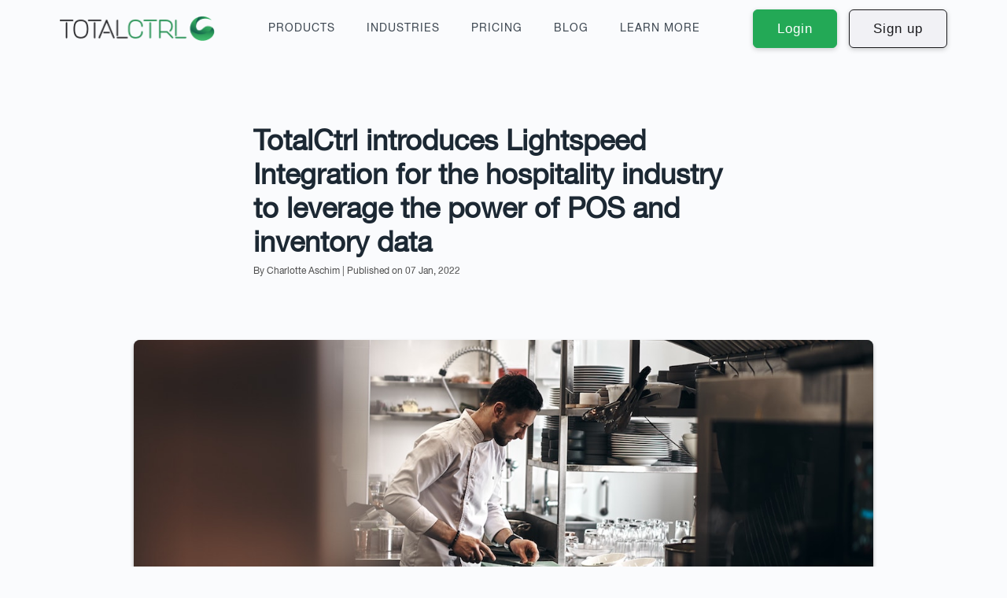

--- FILE ---
content_type: text/html; charset=UTF-8
request_url: https://totalctrl.com/press-release/totalctrl-introduces-lightspeed-integration-for-the-hospitality-industry-to-leverage-the-power-of-pos-and-inventory-data/
body_size: 75036
content:
<!DOCTYPE html>
<html lang="en-US" prefix="og: https://ogp.me/ns#" class="no-js no-svg">
<head><meta charset="UTF-8"><script>if(navigator.userAgent.match(/MSIE|Internet Explorer/i)||navigator.userAgent.match(/Trident\/7\..*?rv:11/i)){var href=document.location.href;if(!href.match(/[?&]nowprocket/)){if(href.indexOf("?")==-1){if(href.indexOf("#")==-1){document.location.href=href+"?nowprocket=1"}else{document.location.href=href.replace("#","?nowprocket=1#")}}else{if(href.indexOf("#")==-1){document.location.href=href+"&nowprocket=1"}else{document.location.href=href.replace("#","&nowprocket=1#")}}}}</script><script>(()=>{class RocketLazyLoadScripts{constructor(){this.v="2.0.2",this.userEvents=["keydown","keyup","mousedown","mouseup","mousemove","mouseover","mouseenter","mouseout","mouseleave","touchmove","touchstart","touchend","touchcancel","wheel","click","dblclick","input","visibilitychange"],this.attributeEvents=["onblur","onclick","oncontextmenu","ondblclick","onfocus","onmousedown","onmouseenter","onmouseleave","onmousemove","onmouseout","onmouseover","onmouseup","onmousewheel","onscroll","onsubmit"]}async t(){this.i(),this.o(),/iP(ad|hone)/.test(navigator.userAgent)&&this.h(),this.u(),this.l(this),this.m(),this.k(this),this.p(this),this._(),await Promise.all([this.R(),this.L()]),this.lastBreath=Date.now(),this.S(this),this.P(),this.D(),this.O(),this.M(),await this.C(this.delayedScripts.normal),await this.C(this.delayedScripts.defer),await this.C(this.delayedScripts.async),this.T("domReady"),await this.F(),await this.j(),await this.I(),this.T("windowLoad"),await this.A(),window.dispatchEvent(new Event("rocket-allScriptsLoaded")),this.everythingLoaded=!0,this.lastTouchEnd&&await new Promise((t=>setTimeout(t,500-Date.now()+this.lastTouchEnd))),this.H(),this.T("all"),this.U(),this.W()}i(){this.CSPIssue=sessionStorage.getItem("rocketCSPIssue"),document.addEventListener("securitypolicyviolation",(t=>{this.CSPIssue||"script-src-elem"!==t.violatedDirective||"data"!==t.blockedURI||(this.CSPIssue=!0,sessionStorage.setItem("rocketCSPIssue",!0))}),{isRocket:!0})}o(){window.addEventListener("pageshow",(t=>{this.persisted=t.persisted,this.realWindowLoadedFired=!0}),{isRocket:!0}),window.addEventListener("pagehide",(()=>{this.onFirstUserAction=null}),{isRocket:!0})}h(){let t;function e(e){t=e}window.addEventListener("touchstart",e,{isRocket:!0}),window.addEventListener("touchend",(function i(o){Math.abs(o.changedTouches[0].pageX-t.changedTouches[0].pageX)<10&&Math.abs(o.changedTouches[0].pageY-t.changedTouches[0].pageY)<10&&o.timeStamp-t.timeStamp<200&&(o.target.dispatchEvent(new PointerEvent("click",{target:o.target,bubbles:!0,cancelable:!0})),event.preventDefault(),window.removeEventListener("touchstart",e,{isRocket:!0}),window.removeEventListener("touchend",i,{isRocket:!0}))}),{isRocket:!0})}q(t){this.userActionTriggered||("mousemove"!==t.type||this.firstMousemoveIgnored?"keyup"===t.type||"mouseover"===t.type||"mouseout"===t.type||(this.userActionTriggered=!0,this.onFirstUserAction&&this.onFirstUserAction()):this.firstMousemoveIgnored=!0),"click"===t.type&&t.preventDefault(),this.savedUserEvents.length>0&&(t.stopPropagation(),t.stopImmediatePropagation()),"touchstart"===this.lastEvent&&"touchend"===t.type&&(this.lastTouchEnd=Date.now()),"click"===t.type&&(this.lastTouchEnd=0),this.lastEvent=t.type,this.savedUserEvents.push(t)}u(){this.savedUserEvents=[],this.userEventHandler=this.q.bind(this),this.userEvents.forEach((t=>window.addEventListener(t,this.userEventHandler,{passive:!1,isRocket:!0})))}U(){this.userEvents.forEach((t=>window.removeEventListener(t,this.userEventHandler,{passive:!1,isRocket:!0}))),this.savedUserEvents.forEach((t=>{t.target.dispatchEvent(new window[t.constructor.name](t.type,t))}))}m(){this.eventsMutationObserver=new MutationObserver((t=>{const e="return false";for(const i of t){if("attributes"===i.type){const t=i.target.getAttribute(i.attributeName);t&&t!==e&&(i.target.setAttribute("data-rocket-"+i.attributeName,t),i.target.setAttribute(i.attributeName,e))}"childList"===i.type&&i.addedNodes.forEach((t=>{if(t.nodeType===Node.ELEMENT_NODE)for(const i of t.attributes)this.attributeEvents.includes(i.name)&&i.value&&""!==i.value&&(t.setAttribute("data-rocket-"+i.name,i.value),t.setAttribute(i.name,e))}))}})),this.eventsMutationObserver.observe(document,{subtree:!0,childList:!0,attributeFilter:this.attributeEvents})}H(){this.eventsMutationObserver.disconnect(),this.attributeEvents.forEach((t=>{document.querySelectorAll("[data-rocket-"+t+"]").forEach((e=>{e.setAttribute(t,e.getAttribute("data-rocket-"+t)),e.removeAttribute("data-rocket-"+t)}))}))}k(t){Object.defineProperty(HTMLElement.prototype,"onclick",{get(){return this.rocketonclick},set(e){this.rocketonclick=e,this.setAttribute(t.everythingLoaded?"onclick":"data-rocket-onclick","this.rocketonclick(event)")}})}S(t){function e(e,i){let o=e[i];e[i]=null,Object.defineProperty(e,i,{get:()=>o,set(s){t.everythingLoaded?o=s:e["rocket"+i]=o=s}})}e(document,"onreadystatechange"),e(window,"onload"),e(window,"onpageshow");try{Object.defineProperty(document,"readyState",{get:()=>t.rocketReadyState,set(e){t.rocketReadyState=e},configurable:!0}),document.readyState="loading"}catch(t){console.log("WPRocket DJE readyState conflict, bypassing")}}l(t){this.originalAddEventListener=EventTarget.prototype.addEventListener,this.originalRemoveEventListener=EventTarget.prototype.removeEventListener,this.savedEventListeners=[],EventTarget.prototype.addEventListener=function(e,i,o){o&&o.isRocket||!t.B(e,this)&&!t.userEvents.includes(e)||t.B(e,this)&&!t.userActionTriggered||e.startsWith("rocket-")?t.originalAddEventListener.call(this,e,i,o):t.savedEventListeners.push({target:this,remove:!1,type:e,func:i,options:o})},EventTarget.prototype.removeEventListener=function(e,i,o){o&&o.isRocket||!t.B(e,this)&&!t.userEvents.includes(e)||t.B(e,this)&&!t.userActionTriggered||e.startsWith("rocket-")?t.originalRemoveEventListener.call(this,e,i,o):t.savedEventListeners.push({target:this,remove:!0,type:e,func:i,options:o})}}T(t){"all"===t&&(EventTarget.prototype.addEventListener=this.originalAddEventListener,EventTarget.prototype.removeEventListener=this.originalRemoveEventListener),this.savedEventListeners=this.savedEventListeners.filter((e=>{let i=e.type,o=e.target||window;return"domReady"===t&&"DOMContentLoaded"!==i&&"readystatechange"!==i||("windowLoad"===t&&"load"!==i&&"readystatechange"!==i&&"pageshow"!==i||(this.B(i,o)&&(i="rocket-"+i),e.remove?o.removeEventListener(i,e.func,e.options):o.addEventListener(i,e.func,e.options),!1))}))}p(t){let e;function i(e){return t.everythingLoaded?e:e.split(" ").map((t=>"load"===t||t.startsWith("load.")?"rocket-jquery-load":t)).join(" ")}function o(o){function s(e){const s=o.fn[e];o.fn[e]=o.fn.init.prototype[e]=function(){return this[0]===window&&t.userActionTriggered&&("string"==typeof arguments[0]||arguments[0]instanceof String?arguments[0]=i(arguments[0]):"object"==typeof arguments[0]&&Object.keys(arguments[0]).forEach((t=>{const e=arguments[0][t];delete arguments[0][t],arguments[0][i(t)]=e}))),s.apply(this,arguments),this}}if(o&&o.fn&&!t.allJQueries.includes(o)){const e={DOMContentLoaded:[],"rocket-DOMContentLoaded":[]};for(const t in e)document.addEventListener(t,(()=>{e[t].forEach((t=>t()))}),{isRocket:!0});o.fn.ready=o.fn.init.prototype.ready=function(i){function s(){parseInt(o.fn.jquery)>2?setTimeout((()=>i.bind(document)(o))):i.bind(document)(o)}return t.realDomReadyFired?!t.userActionTriggered||t.fauxDomReadyFired?s():e["rocket-DOMContentLoaded"].push(s):e.DOMContentLoaded.push(s),o([])},s("on"),s("one"),s("off"),t.allJQueries.push(o)}e=o}t.allJQueries=[],o(window.jQuery),Object.defineProperty(window,"jQuery",{get:()=>e,set(t){o(t)}})}P(){const t=new Map;document.write=document.writeln=function(e){const i=document.currentScript,o=document.createRange(),s=i.parentElement;let n=t.get(i);void 0===n&&(n=i.nextSibling,t.set(i,n));const a=document.createDocumentFragment();o.setStart(a,0),a.appendChild(o.createContextualFragment(e)),s.insertBefore(a,n)}}async R(){return new Promise((t=>{this.userActionTriggered?t():this.onFirstUserAction=t}))}async L(){return new Promise((t=>{document.addEventListener("DOMContentLoaded",(()=>{this.realDomReadyFired=!0,t()}),{isRocket:!0})}))}async I(){return this.realWindowLoadedFired?Promise.resolve():new Promise((t=>{window.addEventListener("load",t,{isRocket:!0})}))}M(){this.pendingScripts=[];this.scriptsMutationObserver=new MutationObserver((t=>{for(const e of t)e.addedNodes.forEach((t=>{"SCRIPT"!==t.tagName||t.noModule||t.isWPRocket||this.pendingScripts.push({script:t,promise:new Promise((e=>{const i=()=>{const i=this.pendingScripts.findIndex((e=>e.script===t));i>=0&&this.pendingScripts.splice(i,1),e()};t.addEventListener("load",i,{isRocket:!0}),t.addEventListener("error",i,{isRocket:!0}),setTimeout(i,1e3)}))})}))})),this.scriptsMutationObserver.observe(document,{childList:!0,subtree:!0})}async j(){await this.J(),this.pendingScripts.length?(await this.pendingScripts[0].promise,await this.j()):this.scriptsMutationObserver.disconnect()}D(){this.delayedScripts={normal:[],async:[],defer:[]},document.querySelectorAll("script[type$=rocketlazyloadscript]").forEach((t=>{t.hasAttribute("data-rocket-src")?t.hasAttribute("async")&&!1!==t.async?this.delayedScripts.async.push(t):t.hasAttribute("defer")&&!1!==t.defer||"module"===t.getAttribute("data-rocket-type")?this.delayedScripts.defer.push(t):this.delayedScripts.normal.push(t):this.delayedScripts.normal.push(t)}))}async _(){await this.L();let t=[];document.querySelectorAll("script[type$=rocketlazyloadscript][data-rocket-src]").forEach((e=>{let i=e.getAttribute("data-rocket-src");if(i&&!i.startsWith("data:")){i.startsWith("//")&&(i=location.protocol+i);try{const o=new URL(i).origin;o!==location.origin&&t.push({src:o,crossOrigin:e.crossOrigin||"module"===e.getAttribute("data-rocket-type")})}catch(t){}}})),t=[...new Map(t.map((t=>[JSON.stringify(t),t]))).values()],this.N(t,"preconnect")}async $(t){if(await this.G(),!0!==t.noModule||!("noModule"in HTMLScriptElement.prototype))return new Promise((e=>{let i;function o(){(i||t).setAttribute("data-rocket-status","executed"),e()}try{if(navigator.userAgent.includes("Firefox/")||""===navigator.vendor||this.CSPIssue)i=document.createElement("script"),[...t.attributes].forEach((t=>{let e=t.nodeName;"type"!==e&&("data-rocket-type"===e&&(e="type"),"data-rocket-src"===e&&(e="src"),i.setAttribute(e,t.nodeValue))})),t.text&&(i.text=t.text),t.nonce&&(i.nonce=t.nonce),i.hasAttribute("src")?(i.addEventListener("load",o,{isRocket:!0}),i.addEventListener("error",(()=>{i.setAttribute("data-rocket-status","failed-network"),e()}),{isRocket:!0}),setTimeout((()=>{i.isConnected||e()}),1)):(i.text=t.text,o()),i.isWPRocket=!0,t.parentNode.replaceChild(i,t);else{const i=t.getAttribute("data-rocket-type"),s=t.getAttribute("data-rocket-src");i?(t.type=i,t.removeAttribute("data-rocket-type")):t.removeAttribute("type"),t.addEventListener("load",o,{isRocket:!0}),t.addEventListener("error",(i=>{this.CSPIssue&&i.target.src.startsWith("data:")?(console.log("WPRocket: CSP fallback activated"),t.removeAttribute("src"),this.$(t).then(e)):(t.setAttribute("data-rocket-status","failed-network"),e())}),{isRocket:!0}),s?(t.fetchPriority="high",t.removeAttribute("data-rocket-src"),t.src=s):t.src="data:text/javascript;base64,"+window.btoa(unescape(encodeURIComponent(t.text)))}}catch(i){t.setAttribute("data-rocket-status","failed-transform"),e()}}));t.setAttribute("data-rocket-status","skipped")}async C(t){const e=t.shift();return e?(e.isConnected&&await this.$(e),this.C(t)):Promise.resolve()}O(){this.N([...this.delayedScripts.normal,...this.delayedScripts.defer,...this.delayedScripts.async],"preload")}N(t,e){this.trash=this.trash||[];let i=!0;var o=document.createDocumentFragment();t.forEach((t=>{const s=t.getAttribute&&t.getAttribute("data-rocket-src")||t.src;if(s&&!s.startsWith("data:")){const n=document.createElement("link");n.href=s,n.rel=e,"preconnect"!==e&&(n.as="script",n.fetchPriority=i?"high":"low"),t.getAttribute&&"module"===t.getAttribute("data-rocket-type")&&(n.crossOrigin=!0),t.crossOrigin&&(n.crossOrigin=t.crossOrigin),t.integrity&&(n.integrity=t.integrity),t.nonce&&(n.nonce=t.nonce),o.appendChild(n),this.trash.push(n),i=!1}})),document.head.appendChild(o)}W(){this.trash.forEach((t=>t.remove()))}async F(){try{document.readyState="interactive"}catch(t){}this.fauxDomReadyFired=!0;try{await this.G(),document.dispatchEvent(new Event("rocket-readystatechange")),await this.G(),document.rocketonreadystatechange&&document.rocketonreadystatechange(),await this.G(),document.dispatchEvent(new Event("rocket-DOMContentLoaded")),await this.G(),window.dispatchEvent(new Event("rocket-DOMContentLoaded"))}catch(t){console.error(t)}}async A(){try{document.readyState="complete"}catch(t){}try{await this.G(),document.dispatchEvent(new Event("rocket-readystatechange")),await this.G(),document.rocketonreadystatechange&&document.rocketonreadystatechange(),await this.G(),window.dispatchEvent(new Event("rocket-load")),await this.G(),window.rocketonload&&window.rocketonload(),await this.G(),this.allJQueries.forEach((t=>t(window).trigger("rocket-jquery-load"))),await this.G();const t=new Event("rocket-pageshow");t.persisted=this.persisted,window.dispatchEvent(t),await this.G(),window.rocketonpageshow&&window.rocketonpageshow({persisted:this.persisted})}catch(t){console.error(t)}}async G(){Date.now()-this.lastBreath>45&&(await this.J(),this.lastBreath=Date.now())}async J(){return document.hidden?new Promise((t=>setTimeout(t))):new Promise((t=>requestAnimationFrame(t)))}B(t,e){return e===document&&"readystatechange"===t||(e===document&&"DOMContentLoaded"===t||(e===window&&"DOMContentLoaded"===t||(e===window&&"load"===t||e===window&&"pageshow"===t)))}static run(){(new RocketLazyLoadScripts).t()}}RocketLazyLoadScripts.run()})();</script>

<!-- Google Tag Manager -->
<script>(function(w,d,s,l,i){w[l]=w[l]||[];w[l].push({'gtm.start':new Date().getTime(),event:'gtm.js'});var f=d.getElementsByTagName(s)[0],j=d.createElement(s),dl=l!='dataLayer'?'&l='+l:'';j.async=true;j.src='https://www.googletagmanager.com/gtm.js?id='+i+dl;f.parentNode.insertBefore(j,f);})(window,document,'script','dataLayer','GTM-TL4FRLF');
</script>
<!-- End Google Tag Manager -->


<meta name="viewport" content="width=device-width, initial-scale=1">
<link rel="profile" href="https://gmpg.org/xfn/11">
<script type="rocketlazyloadscript" data-minify="1" data-rocket-src="https://totalctrl.com/wp-content/cache/min/1/jquery-1.12.0.min.js?ver=1741248372" data-rocket-defer defer></script>
<script type="rocketlazyloadscript">(function(w,r){w._rwq=r;w[r]=w[r]||function(){(w[r].q=w[r].q||[]).push(arguments)}})(window,'rewardful');</script>
<script type="rocketlazyloadscript" data-minify="1" async data-rocket-src='https://totalctrl.com/wp-content/cache/min/1/rw.js?ver=1741248372' data-rewardful='8bba44'></script>
<script type="rocketlazyloadscript">(function(html){html.className = html.className.replace(/\bno-js\b/,'js')})(document.documentElement);</script>
	<style>img:is([sizes="auto" i], [sizes^="auto," i]) { contain-intrinsic-size: 3000px 1500px }</style>
	<link rel="alternate" hreflang="en" href="https://totalctrl.com/press-release/totalctrl-introduces-lightspeed-integration-for-the-hospitality-industry-to-leverage-the-power-of-pos-and-inventory-data/" />
<link rel="alternate" hreflang="x-default" href="https://totalctrl.com/press-release/totalctrl-introduces-lightspeed-integration-for-the-hospitality-industry-to-leverage-the-power-of-pos-and-inventory-data/" />
<script type="rocketlazyloadscript" data-minify="1" id="cookieyes" data-rocket-type="text/javascript" data-rocket-src="https://totalctrl.com/wp-content/cache/min/1/client_data/ea9da7833acaa16ef130e756/script.js?ver=1741248372" data-rocket-defer defer></script>
<!-- Search Engine Optimization by Rank Math - https://rankmath.com/ -->
<title>TotalCtrl introduces Lightspeed Integration for the hospitality industry to leverage the power of POS and inventory data - TotalCtrl</title><link rel="stylesheet" href="https://totalctrl.com/wp-content/cache/fonts/1/google-fonts/css/6/b/5/f5eede8ed501f1f720088ff23c87c.css" data-wpr-hosted-gf-parameters="family=Roboto%3A100%2C100italic%2C200%2C200italic%2C300%2C300italic%2C400%2C400italic%2C500%2C500italic%2C600%2C600italic%2C700%2C700italic%2C800%2C800italic%2C900%2C900italic%7CRoboto%20Slab%3A100%2C100italic%2C200%2C200italic%2C300%2C300italic%2C400%2C400italic%2C500%2C500italic%2C600%2C600italic%2C700%2C700italic%2C800%2C800italic%2C900%2C900italic&display=swap"/>
<meta name="description" content="Norway, Oslo: TotalCtrl today announced an integration with Lightspeed that will bring point-of-sale and inventory data to life. The power of these combined"/>
<meta name="robots" content="follow, index, max-snippet:-1, max-video-preview:-1, max-image-preview:large"/>
<link rel="canonical" href="https://totalctrl.com/press-release/totalctrl-introduces-lightspeed-integration-for-the-hospitality-industry-to-leverage-the-power-of-pos-and-inventory-data/" />
<meta property="og:locale" content="en_US" />
<meta property="og:type" content="article" />
<meta property="og:title" content="TotalCtrl introduces Lightspeed Integration for the hospitality industry to leverage the power of POS and inventory data - TotalCtrl" />
<meta property="og:description" content="Norway, Oslo: TotalCtrl today announced an integration with Lightspeed that will bring point-of-sale and inventory data to life. The power of these combined" />
<meta property="og:url" content="https://totalctrl.com/press-release/totalctrl-introduces-lightspeed-integration-for-the-hospitality-industry-to-leverage-the-power-of-pos-and-inventory-data/" />
<meta property="og:site_name" content="TotalCtrl" />
<meta property="article:publisher" content="https://www.facebook.com/TotalCtrl" />
<meta property="article:section" content="Press" />
<meta property="og:updated_time" content="2022-01-07T12:18:13+00:00" />
<meta property="og:image" content="https://totalctrl.com/wp-content/uploads/2021/11/kitchen_operations.jpg" />
<meta property="og:image:secure_url" content="https://totalctrl.com/wp-content/uploads/2021/11/kitchen_operations.jpg" />
<meta property="og:image:width" content="1200" />
<meta property="og:image:height" content="675" />
<meta property="og:image:alt" content="Kitchen Operations" />
<meta property="og:image:type" content="image/jpeg" />
<meta property="article:published_time" content="2022-01-07T12:10:16+00:00" />
<meta property="article:modified_time" content="2022-01-07T12:18:13+00:00" />
<meta name="twitter:card" content="summary_large_image" />
<meta name="twitter:title" content="TotalCtrl introduces Lightspeed Integration for the hospitality industry to leverage the power of POS and inventory data - TotalCtrl" />
<meta name="twitter:description" content="Norway, Oslo: TotalCtrl today announced an integration with Lightspeed that will bring point-of-sale and inventory data to life. The power of these combined" />
<meta name="twitter:site" content="@totalctrlas" />
<meta name="twitter:creator" content="@totalctrlas" />
<meta name="twitter:image" content="https://totalctrl.com/wp-content/uploads/2021/11/kitchen_operations.jpg" />
<meta name="twitter:label1" content="Written by" />
<meta name="twitter:data1" content="Charlotte Aschim" />
<meta name="twitter:label2" content="Time to read" />
<meta name="twitter:data2" content="1 minute" />
<script type="application/ld+json" class="rank-math-schema">{"@context":"https://schema.org","@graph":[{"@type":"Organization","@id":"https://totalctrl.com/#organization","name":"TotalCtrl","url":"https://totalctrl.com","sameAs":["https://www.facebook.com/TotalCtrl","https://twitter.com/totalctrlas","https://www.instagram.com/totalctrlas/","https://www.linkedin.com/company/totalctrl"],"logo":{"@type":"ImageObject","@id":"https://totalctrl.com/#logo","url":"https://totalctrl.com/wp-content/uploads/2021/04/totalctrl-logo-light@2x.png","contentUrl":"https://totalctrl.com/wp-content/uploads/2021/04/totalctrl-logo-light@2x.png","caption":"TotalCtrl","inLanguage":"en-US","width":"395","height":"65"}},{"@type":"WebSite","@id":"https://totalctrl.com/#website","url":"https://totalctrl.com","name":"TotalCtrl","publisher":{"@id":"https://totalctrl.com/#organization"},"inLanguage":"en-US"},{"@type":"ImageObject","@id":"https://totalctrl.com/wp-content/uploads/2021/11/kitchen_operations.jpg","url":"https://totalctrl.com/wp-content/uploads/2021/11/kitchen_operations.jpg","width":"1200","height":"675","caption":"Kitchen Operations","inLanguage":"en-US"},{"@type":"BreadcrumbList","@id":"https://totalctrl.com/press-release/totalctrl-introduces-lightspeed-integration-for-the-hospitality-industry-to-leverage-the-power-of-pos-and-inventory-data/#breadcrumb","itemListElement":[{"@type":"ListItem","position":"1","item":{"@id":"https://totalctrl.com","name":"Home"}},{"@type":"ListItem","position":"2","item":{"@id":"https://totalctrl.com/press-release/totalctrl-introduces-lightspeed-integration-for-the-hospitality-industry-to-leverage-the-power-of-pos-and-inventory-data/","name":"TotalCtrl introduces Lightspeed Integration for the hospitality industry to leverage the power of POS and inventory data"}}]},{"@type":"WebPage","@id":"https://totalctrl.com/press-release/totalctrl-introduces-lightspeed-integration-for-the-hospitality-industry-to-leverage-the-power-of-pos-and-inventory-data/#webpage","url":"https://totalctrl.com/press-release/totalctrl-introduces-lightspeed-integration-for-the-hospitality-industry-to-leverage-the-power-of-pos-and-inventory-data/","name":"TotalCtrl introduces Lightspeed Integration for the hospitality industry to leverage the power of POS and inventory data - TotalCtrl","datePublished":"2022-01-07T12:10:16+00:00","dateModified":"2022-01-07T12:18:13+00:00","isPartOf":{"@id":"https://totalctrl.com/#website"},"primaryImageOfPage":{"@id":"https://totalctrl.com/wp-content/uploads/2021/11/kitchen_operations.jpg"},"inLanguage":"en-US","breadcrumb":{"@id":"https://totalctrl.com/press-release/totalctrl-introduces-lightspeed-integration-for-the-hospitality-industry-to-leverage-the-power-of-pos-and-inventory-data/#breadcrumb"}},{"@type":"Person","@id":"https://totalctrl.com/press-release/totalctrl-introduces-lightspeed-integration-for-the-hospitality-industry-to-leverage-the-power-of-pos-and-inventory-data/#author","name":"Charlotte Aschim","image":{"@type":"ImageObject","@id":"https://secure.gravatar.com/avatar/fb0cb89195938e1a6125c4c297b3e5f2?s=96&amp;d=mm&amp;r=g","url":"https://secure.gravatar.com/avatar/fb0cb89195938e1a6125c4c297b3e5f2?s=96&amp;d=mm&amp;r=g","caption":"Charlotte Aschim","inLanguage":"en-US"},"worksFor":{"@id":"https://totalctrl.com/#organization"}},{"@type":"BlogPosting","headline":"TotalCtrl introduces Lightspeed Integration for the hospitality industry to leverage the power of POS and","datePublished":"2022-01-07T12:10:16+00:00","dateModified":"2022-01-07T12:18:13+00:00","author":{"@id":"https://totalctrl.com/press-release/totalctrl-introduces-lightspeed-integration-for-the-hospitality-industry-to-leverage-the-power-of-pos-and-inventory-data/#author","name":"Charlotte Aschim"},"publisher":{"@id":"https://totalctrl.com/#organization"},"description":"Norway, Oslo: TotalCtrl today announced an integration with Lightspeed that will bring point-of-sale and inventory data to life. The power of these combined","name":"TotalCtrl introduces Lightspeed Integration for the hospitality industry to leverage the power of POS and","@id":"https://totalctrl.com/press-release/totalctrl-introduces-lightspeed-integration-for-the-hospitality-industry-to-leverage-the-power-of-pos-and-inventory-data/#richSnippet","isPartOf":{"@id":"https://totalctrl.com/press-release/totalctrl-introduces-lightspeed-integration-for-the-hospitality-industry-to-leverage-the-power-of-pos-and-inventory-data/#webpage"},"image":{"@id":"https://totalctrl.com/wp-content/uploads/2021/11/kitchen_operations.jpg"},"inLanguage":"en-US","mainEntityOfPage":{"@id":"https://totalctrl.com/press-release/totalctrl-introduces-lightspeed-integration-for-the-hospitality-industry-to-leverage-the-power-of-pos-and-inventory-data/#webpage"}}]}</script>
<!-- /Rank Math WordPress SEO plugin -->

<link rel='dns-prefetch' href='//app.getbeamer.com' />
<link rel='dns-prefetch' href='//www.googletagmanager.com' />
<link rel='dns-prefetch' href='//cdnjs.cloudflare.com' />
<link rel='dns-prefetch' href='//pagead2.googlesyndication.com' />

<link rel="alternate" type="application/rss+xml" title="TotalCtrl &raquo; Feed" href="https://totalctrl.com/feed/" />
<link rel="alternate" type="application/rss+xml" title="TotalCtrl &raquo; Comments Feed" href="https://totalctrl.com/comments/feed/" />
<link rel="alternate" type="application/rss+xml" title="TotalCtrl &raquo; TotalCtrl introduces Lightspeed Integration for the hospitality industry to leverage the power of POS and inventory data Comments Feed" href="https://totalctrl.com/press-release/totalctrl-introduces-lightspeed-integration-for-the-hospitality-industry-to-leverage-the-power-of-pos-and-inventory-data/feed/" />
<style id='wp-emoji-styles-inline-css'>

	img.wp-smiley, img.emoji {
		display: inline !important;
		border: none !important;
		box-shadow: none !important;
		height: 1em !important;
		width: 1em !important;
		margin: 0 0.07em !important;
		vertical-align: -0.1em !important;
		background: none !important;
		padding: 0 !important;
	}
</style>
<link rel='stylesheet' id='wp-block-library-css' href='https://totalctrl.com/wp-includes/css/dist/block-library/style.min.css?ver=6.7.2' media='all' />
<style id='wp-block-library-theme-inline-css'>
.wp-block-audio :where(figcaption){color:#555;font-size:13px;text-align:center}.is-dark-theme .wp-block-audio :where(figcaption){color:#ffffffa6}.wp-block-audio{margin:0 0 1em}.wp-block-code{border:1px solid #ccc;border-radius:4px;font-family:Menlo,Consolas,monaco,monospace;padding:.8em 1em}.wp-block-embed :where(figcaption){color:#555;font-size:13px;text-align:center}.is-dark-theme .wp-block-embed :where(figcaption){color:#ffffffa6}.wp-block-embed{margin:0 0 1em}.blocks-gallery-caption{color:#555;font-size:13px;text-align:center}.is-dark-theme .blocks-gallery-caption{color:#ffffffa6}:root :where(.wp-block-image figcaption){color:#555;font-size:13px;text-align:center}.is-dark-theme :root :where(.wp-block-image figcaption){color:#ffffffa6}.wp-block-image{margin:0 0 1em}.wp-block-pullquote{border-bottom:4px solid;border-top:4px solid;color:currentColor;margin-bottom:1.75em}.wp-block-pullquote cite,.wp-block-pullquote footer,.wp-block-pullquote__citation{color:currentColor;font-size:.8125em;font-style:normal;text-transform:uppercase}.wp-block-quote{border-left:.25em solid;margin:0 0 1.75em;padding-left:1em}.wp-block-quote cite,.wp-block-quote footer{color:currentColor;font-size:.8125em;font-style:normal;position:relative}.wp-block-quote:where(.has-text-align-right){border-left:none;border-right:.25em solid;padding-left:0;padding-right:1em}.wp-block-quote:where(.has-text-align-center){border:none;padding-left:0}.wp-block-quote.is-large,.wp-block-quote.is-style-large,.wp-block-quote:where(.is-style-plain){border:none}.wp-block-search .wp-block-search__label{font-weight:700}.wp-block-search__button{border:1px solid #ccc;padding:.375em .625em}:where(.wp-block-group.has-background){padding:1.25em 2.375em}.wp-block-separator.has-css-opacity{opacity:.4}.wp-block-separator{border:none;border-bottom:2px solid;margin-left:auto;margin-right:auto}.wp-block-separator.has-alpha-channel-opacity{opacity:1}.wp-block-separator:not(.is-style-wide):not(.is-style-dots){width:100px}.wp-block-separator.has-background:not(.is-style-dots){border-bottom:none;height:1px}.wp-block-separator.has-background:not(.is-style-wide):not(.is-style-dots){height:2px}.wp-block-table{margin:0 0 1em}.wp-block-table td,.wp-block-table th{word-break:normal}.wp-block-table :where(figcaption){color:#555;font-size:13px;text-align:center}.is-dark-theme .wp-block-table :where(figcaption){color:#ffffffa6}.wp-block-video :where(figcaption){color:#555;font-size:13px;text-align:center}.is-dark-theme .wp-block-video :where(figcaption){color:#ffffffa6}.wp-block-video{margin:0 0 1em}:root :where(.wp-block-template-part.has-background){margin-bottom:0;margin-top:0;padding:1.25em 2.375em}
</style>
<style id='classic-theme-styles-inline-css'>
/*! This file is auto-generated */
.wp-block-button__link{color:#fff;background-color:#32373c;border-radius:9999px;box-shadow:none;text-decoration:none;padding:calc(.667em + 2px) calc(1.333em + 2px);font-size:1.125em}.wp-block-file__button{background:#32373c;color:#fff;text-decoration:none}
</style>
<style id='global-styles-inline-css'>
:root{--wp--preset--aspect-ratio--square: 1;--wp--preset--aspect-ratio--4-3: 4/3;--wp--preset--aspect-ratio--3-4: 3/4;--wp--preset--aspect-ratio--3-2: 3/2;--wp--preset--aspect-ratio--2-3: 2/3;--wp--preset--aspect-ratio--16-9: 16/9;--wp--preset--aspect-ratio--9-16: 9/16;--wp--preset--color--black: #000000;--wp--preset--color--cyan-bluish-gray: #abb8c3;--wp--preset--color--white: #ffffff;--wp--preset--color--pale-pink: #f78da7;--wp--preset--color--vivid-red: #cf2e2e;--wp--preset--color--luminous-vivid-orange: #ff6900;--wp--preset--color--luminous-vivid-amber: #fcb900;--wp--preset--color--light-green-cyan: #7bdcb5;--wp--preset--color--vivid-green-cyan: #00d084;--wp--preset--color--pale-cyan-blue: #8ed1fc;--wp--preset--color--vivid-cyan-blue: #0693e3;--wp--preset--color--vivid-purple: #9b51e0;--wp--preset--gradient--vivid-cyan-blue-to-vivid-purple: linear-gradient(135deg,rgba(6,147,227,1) 0%,rgb(155,81,224) 100%);--wp--preset--gradient--light-green-cyan-to-vivid-green-cyan: linear-gradient(135deg,rgb(122,220,180) 0%,rgb(0,208,130) 100%);--wp--preset--gradient--luminous-vivid-amber-to-luminous-vivid-orange: linear-gradient(135deg,rgba(252,185,0,1) 0%,rgba(255,105,0,1) 100%);--wp--preset--gradient--luminous-vivid-orange-to-vivid-red: linear-gradient(135deg,rgba(255,105,0,1) 0%,rgb(207,46,46) 100%);--wp--preset--gradient--very-light-gray-to-cyan-bluish-gray: linear-gradient(135deg,rgb(238,238,238) 0%,rgb(169,184,195) 100%);--wp--preset--gradient--cool-to-warm-spectrum: linear-gradient(135deg,rgb(74,234,220) 0%,rgb(151,120,209) 20%,rgb(207,42,186) 40%,rgb(238,44,130) 60%,rgb(251,105,98) 80%,rgb(254,248,76) 100%);--wp--preset--gradient--blush-light-purple: linear-gradient(135deg,rgb(255,206,236) 0%,rgb(152,150,240) 100%);--wp--preset--gradient--blush-bordeaux: linear-gradient(135deg,rgb(254,205,165) 0%,rgb(254,45,45) 50%,rgb(107,0,62) 100%);--wp--preset--gradient--luminous-dusk: linear-gradient(135deg,rgb(255,203,112) 0%,rgb(199,81,192) 50%,rgb(65,88,208) 100%);--wp--preset--gradient--pale-ocean: linear-gradient(135deg,rgb(255,245,203) 0%,rgb(182,227,212) 50%,rgb(51,167,181) 100%);--wp--preset--gradient--electric-grass: linear-gradient(135deg,rgb(202,248,128) 0%,rgb(113,206,126) 100%);--wp--preset--gradient--midnight: linear-gradient(135deg,rgb(2,3,129) 0%,rgb(40,116,252) 100%);--wp--preset--font-size--small: 13px;--wp--preset--font-size--medium: 20px;--wp--preset--font-size--large: 36px;--wp--preset--font-size--x-large: 42px;--wp--preset--spacing--20: 0.44rem;--wp--preset--spacing--30: 0.67rem;--wp--preset--spacing--40: 1rem;--wp--preset--spacing--50: 1.5rem;--wp--preset--spacing--60: 2.25rem;--wp--preset--spacing--70: 3.38rem;--wp--preset--spacing--80: 5.06rem;--wp--preset--shadow--natural: 6px 6px 9px rgba(0, 0, 0, 0.2);--wp--preset--shadow--deep: 12px 12px 50px rgba(0, 0, 0, 0.4);--wp--preset--shadow--sharp: 6px 6px 0px rgba(0, 0, 0, 0.2);--wp--preset--shadow--outlined: 6px 6px 0px -3px rgba(255, 255, 255, 1), 6px 6px rgba(0, 0, 0, 1);--wp--preset--shadow--crisp: 6px 6px 0px rgba(0, 0, 0, 1);}:where(.is-layout-flex){gap: 0.5em;}:where(.is-layout-grid){gap: 0.5em;}body .is-layout-flex{display: flex;}.is-layout-flex{flex-wrap: wrap;align-items: center;}.is-layout-flex > :is(*, div){margin: 0;}body .is-layout-grid{display: grid;}.is-layout-grid > :is(*, div){margin: 0;}:where(.wp-block-columns.is-layout-flex){gap: 2em;}:where(.wp-block-columns.is-layout-grid){gap: 2em;}:where(.wp-block-post-template.is-layout-flex){gap: 1.25em;}:where(.wp-block-post-template.is-layout-grid){gap: 1.25em;}.has-black-color{color: var(--wp--preset--color--black) !important;}.has-cyan-bluish-gray-color{color: var(--wp--preset--color--cyan-bluish-gray) !important;}.has-white-color{color: var(--wp--preset--color--white) !important;}.has-pale-pink-color{color: var(--wp--preset--color--pale-pink) !important;}.has-vivid-red-color{color: var(--wp--preset--color--vivid-red) !important;}.has-luminous-vivid-orange-color{color: var(--wp--preset--color--luminous-vivid-orange) !important;}.has-luminous-vivid-amber-color{color: var(--wp--preset--color--luminous-vivid-amber) !important;}.has-light-green-cyan-color{color: var(--wp--preset--color--light-green-cyan) !important;}.has-vivid-green-cyan-color{color: var(--wp--preset--color--vivid-green-cyan) !important;}.has-pale-cyan-blue-color{color: var(--wp--preset--color--pale-cyan-blue) !important;}.has-vivid-cyan-blue-color{color: var(--wp--preset--color--vivid-cyan-blue) !important;}.has-vivid-purple-color{color: var(--wp--preset--color--vivid-purple) !important;}.has-black-background-color{background-color: var(--wp--preset--color--black) !important;}.has-cyan-bluish-gray-background-color{background-color: var(--wp--preset--color--cyan-bluish-gray) !important;}.has-white-background-color{background-color: var(--wp--preset--color--white) !important;}.has-pale-pink-background-color{background-color: var(--wp--preset--color--pale-pink) !important;}.has-vivid-red-background-color{background-color: var(--wp--preset--color--vivid-red) !important;}.has-luminous-vivid-orange-background-color{background-color: var(--wp--preset--color--luminous-vivid-orange) !important;}.has-luminous-vivid-amber-background-color{background-color: var(--wp--preset--color--luminous-vivid-amber) !important;}.has-light-green-cyan-background-color{background-color: var(--wp--preset--color--light-green-cyan) !important;}.has-vivid-green-cyan-background-color{background-color: var(--wp--preset--color--vivid-green-cyan) !important;}.has-pale-cyan-blue-background-color{background-color: var(--wp--preset--color--pale-cyan-blue) !important;}.has-vivid-cyan-blue-background-color{background-color: var(--wp--preset--color--vivid-cyan-blue) !important;}.has-vivid-purple-background-color{background-color: var(--wp--preset--color--vivid-purple) !important;}.has-black-border-color{border-color: var(--wp--preset--color--black) !important;}.has-cyan-bluish-gray-border-color{border-color: var(--wp--preset--color--cyan-bluish-gray) !important;}.has-white-border-color{border-color: var(--wp--preset--color--white) !important;}.has-pale-pink-border-color{border-color: var(--wp--preset--color--pale-pink) !important;}.has-vivid-red-border-color{border-color: var(--wp--preset--color--vivid-red) !important;}.has-luminous-vivid-orange-border-color{border-color: var(--wp--preset--color--luminous-vivid-orange) !important;}.has-luminous-vivid-amber-border-color{border-color: var(--wp--preset--color--luminous-vivid-amber) !important;}.has-light-green-cyan-border-color{border-color: var(--wp--preset--color--light-green-cyan) !important;}.has-vivid-green-cyan-border-color{border-color: var(--wp--preset--color--vivid-green-cyan) !important;}.has-pale-cyan-blue-border-color{border-color: var(--wp--preset--color--pale-cyan-blue) !important;}.has-vivid-cyan-blue-border-color{border-color: var(--wp--preset--color--vivid-cyan-blue) !important;}.has-vivid-purple-border-color{border-color: var(--wp--preset--color--vivid-purple) !important;}.has-vivid-cyan-blue-to-vivid-purple-gradient-background{background: var(--wp--preset--gradient--vivid-cyan-blue-to-vivid-purple) !important;}.has-light-green-cyan-to-vivid-green-cyan-gradient-background{background: var(--wp--preset--gradient--light-green-cyan-to-vivid-green-cyan) !important;}.has-luminous-vivid-amber-to-luminous-vivid-orange-gradient-background{background: var(--wp--preset--gradient--luminous-vivid-amber-to-luminous-vivid-orange) !important;}.has-luminous-vivid-orange-to-vivid-red-gradient-background{background: var(--wp--preset--gradient--luminous-vivid-orange-to-vivid-red) !important;}.has-very-light-gray-to-cyan-bluish-gray-gradient-background{background: var(--wp--preset--gradient--very-light-gray-to-cyan-bluish-gray) !important;}.has-cool-to-warm-spectrum-gradient-background{background: var(--wp--preset--gradient--cool-to-warm-spectrum) !important;}.has-blush-light-purple-gradient-background{background: var(--wp--preset--gradient--blush-light-purple) !important;}.has-blush-bordeaux-gradient-background{background: var(--wp--preset--gradient--blush-bordeaux) !important;}.has-luminous-dusk-gradient-background{background: var(--wp--preset--gradient--luminous-dusk) !important;}.has-pale-ocean-gradient-background{background: var(--wp--preset--gradient--pale-ocean) !important;}.has-electric-grass-gradient-background{background: var(--wp--preset--gradient--electric-grass) !important;}.has-midnight-gradient-background{background: var(--wp--preset--gradient--midnight) !important;}.has-small-font-size{font-size: var(--wp--preset--font-size--small) !important;}.has-medium-font-size{font-size: var(--wp--preset--font-size--medium) !important;}.has-large-font-size{font-size: var(--wp--preset--font-size--large) !important;}.has-x-large-font-size{font-size: var(--wp--preset--font-size--x-large) !important;}
:where(.wp-block-post-template.is-layout-flex){gap: 1.25em;}:where(.wp-block-post-template.is-layout-grid){gap: 1.25em;}
:where(.wp-block-columns.is-layout-flex){gap: 2em;}:where(.wp-block-columns.is-layout-grid){gap: 2em;}
:root :where(.wp-block-pullquote){font-size: 1.5em;line-height: 1.6;}
</style>
<link data-minify="1" rel='stylesheet' id='rt-fontawsome-css' href='https://totalctrl.com/wp-content/cache/min/1/wp-content/plugins/the-post-grid/assets/vendor/font-awesome/css/font-awesome.min.css?ver=1769469065' media='all' />
<link rel='stylesheet' id='rt-tpg-css' href='https://totalctrl.com/wp-content/cache/background-css/1/totalctrl.com/wp-content/plugins/the-post-grid/assets/css/thepostgrid.min.css?ver=7.7.15&wpr_t=1769660653' media='all' />
<link data-minify="1" rel='stylesheet' id='twentyseventeen-fonts-css' href='https://totalctrl.com/wp-content/cache/min/1/wp-content/themes/twentyseventeen/assets/fonts/font-libre-franklin.css?ver=1769469065' media='all' />
<link data-minify="1" rel='stylesheet' id='twentyseventeen-style-css' href='https://totalctrl.com/wp-content/cache/background-css/1/totalctrl.com/wp-content/cache/min/1/wp-content/themes/twentyseventeen-child/style.css?ver=1769469065&wpr_t=1769660653' media='all' />
<link data-minify="1" rel='stylesheet' id='twentyseventeen-block-style-css' href='https://totalctrl.com/wp-content/cache/min/1/wp-content/themes/twentyseventeen/assets/css/blocks.css?ver=1769469065' media='all' />
<link data-minify="1" rel='stylesheet' id='heateor_sss_frontend_css-css' href='https://totalctrl.com/wp-content/cache/background-css/1/totalctrl.com/wp-content/cache/min/1/wp-content/plugins/sassy-social-share/public/css/sassy-social-share-public.css?ver=1769469065&wpr_t=1769660653' media='all' />
<style id='heateor_sss_frontend_css-inline-css'>
.heateor_sss_button_instagram span.heateor_sss_svg,a.heateor_sss_instagram span.heateor_sss_svg{background:radial-gradient(circle at 30% 107%,#fdf497 0,#fdf497 5%,#fd5949 45%,#d6249f 60%,#285aeb 90%)}.heateor_sss_horizontal_sharing .heateor_sss_svg,.heateor_sss_standard_follow_icons_container .heateor_sss_svg{color:#fff;border-width:0px;border-style:solid;border-color:transparent}.heateor_sss_horizontal_sharing .heateorSssTCBackground{color:#666}.heateor_sss_horizontal_sharing span.heateor_sss_svg:hover,.heateor_sss_standard_follow_icons_container span.heateor_sss_svg:hover{border-color:transparent;}.heateor_sss_vertical_sharing span.heateor_sss_svg,.heateor_sss_floating_follow_icons_container span.heateor_sss_svg{color:#fff;border-width:0px;border-style:solid;border-color:transparent;}.heateor_sss_vertical_sharing .heateorSssTCBackground{color:#666;}.heateor_sss_vertical_sharing span.heateor_sss_svg:hover,.heateor_sss_floating_follow_icons_container span.heateor_sss_svg:hover{border-color:transparent;}@media screen and (max-width:783px) {.heateor_sss_vertical_sharing{display:none!important}}
</style>
<link data-minify="1" rel='stylesheet' id='jvcf7_client_css-css' href='https://totalctrl.com/wp-content/cache/min/1/wp-content/plugins/jquery-validation-for-contact-form-7/includes/assets/css/jvcf7_client.css?ver=1769469065' media='all' />
<link data-minify="1" rel='stylesheet' id='elementor-icons-css' href='https://totalctrl.com/wp-content/cache/min/1/wp-content/plugins/elementor/assets/lib/eicons/css/elementor-icons.min.css?ver=1769469065' media='all' />
<link rel='stylesheet' id='elementor-frontend-css' href='https://totalctrl.com/wp-content/plugins/elementor/assets/css/frontend.min.css?ver=3.27.0' media='all' />
<link rel='stylesheet' id='elementor-post-982-css' href='https://totalctrl.com/wp-content/uploads/elementor/css/post-982.css?ver=1769469065' media='all' />
<style id='rocket-lazyload-inline-css'>
.rll-youtube-player{position:relative;padding-bottom:56.23%;height:0;overflow:hidden;max-width:100%;}.rll-youtube-player:focus-within{outline: 2px solid currentColor;outline-offset: 5px;}.rll-youtube-player iframe{position:absolute;top:0;left:0;width:100%;height:100%;z-index:100;background:0 0}.rll-youtube-player img{bottom:0;display:block;left:0;margin:auto;max-width:100%;width:100%;position:absolute;right:0;top:0;border:none;height:auto;-webkit-transition:.4s all;-moz-transition:.4s all;transition:.4s all}.rll-youtube-player img:hover{-webkit-filter:brightness(75%)}.rll-youtube-player .play{height:100%;width:100%;left:0;top:0;position:absolute;background:var(--wpr-bg-3bf0b596-5851-41a4-a52e-69b8f681a6e1) no-repeat center;background-color: transparent !important;cursor:pointer;border:none;}.wp-embed-responsive .wp-has-aspect-ratio .rll-youtube-player{position:absolute;padding-bottom:0;width:100%;height:100%;top:0;bottom:0;left:0;right:0}
</style>
<link data-minify="1" rel='stylesheet' id='parent-style-css' href='https://totalctrl.com/wp-content/cache/min/1/wp-content/themes/twentyseventeen/style.css?ver=1769469065' media='all' />
<link rel='stylesheet' id='buttons-css' href='https://totalctrl.com/wp-includes/css/buttons.min.css?ver=6.7.2' media='all' />
<link data-minify="1" rel='stylesheet' id='dashicons-css' href='https://totalctrl.com/wp-content/cache/min/1/wp-includes/css/dashicons.min.css?ver=1769469065' media='all' />
<link rel='stylesheet' id='mediaelement-css' href='https://totalctrl.com/wp-content/cache/background-css/1/totalctrl.com/wp-includes/js/mediaelement/mediaelementplayer-legacy.min.css?ver=4.2.17&wpr_t=1769660653' media='all' />
<link rel='stylesheet' id='wp-mediaelement-css' href='https://totalctrl.com/wp-includes/js/mediaelement/wp-mediaelement.min.css?ver=6.7.2' media='all' />
<link rel='stylesheet' id='media-views-css' href='https://totalctrl.com/wp-content/cache/background-css/1/totalctrl.com/wp-includes/css/media-views.min.css?ver=6.7.2&wpr_t=1769660653' media='all' />
<link data-minify="1" rel='stylesheet' id='imgareaselect-css' href='https://totalctrl.com/wp-content/cache/background-css/1/totalctrl.com/wp-content/cache/min/1/wp-includes/js/imgareaselect/imgareaselect.css?ver=1769469065&wpr_t=1769660653' media='all' />
<link data-minify="1" rel='stylesheet' id='totalCtrl-mastercss-css' href='https://totalctrl.com/wp-content/cache/background-css/1/totalctrl.com/wp-content/cache/min/1/wp-content/themes/twentyseventeen-child/assets/css/mastercss.css?ver=1769469065&wpr_t=1769660653' media='all' />
<link data-minify="1" rel='stylesheet' id='totalCtrl-customsolutions-css' href='https://totalctrl.com/wp-content/cache/background-css/1/totalctrl.com/wp-content/cache/min/1/wp-content/themes/twentyseventeen-child/assets/css/customsolutions.css?ver=1769469065&wpr_t=1769660653' media='all' />
<link data-minify="1" rel='stylesheet' id='totalCtrl-apipage-css' href='https://totalctrl.com/wp-content/cache/background-css/1/totalctrl.com/wp-content/cache/min/1/wp-content/themes/twentyseventeen-child/assets/css/apipage.css?ver=1769469065&wpr_t=1769660653' media='all' />
<link data-minify="1" rel='stylesheet' id='totalCtrl-font-css' href='https://totalctrl.com/wp-content/cache/min/1/wp-content/themes/twentyseventeen-child/assets/fonts/MyFontsWebfontsKit.css?ver=1769469065' media='all' />
<link data-minify="1" rel='stylesheet' id='totalCtrl-app-css' href='https://totalctrl.com/wp-content/cache/background-css/1/totalctrl.com/wp-content/cache/min/1/wp-content/themes/twentyseventeen-child/assets/css/app.css?ver=1769469065&wpr_t=1769660653' media='all' />
<link data-minify="1" rel='stylesheet' id='totalCtrl-dd-css' href='https://totalctrl.com/wp-content/cache/background-css/1/totalctrl.com/wp-content/cache/min/1/wp-content/themes/twentyseventeen-child/assets/css/dd.css?ver=1769469065&wpr_t=1769660653' media='all' />
<link data-minify="1" rel='stylesheet' id='totalCtrl-flags-css' href='https://totalctrl.com/wp-content/cache/background-css/1/totalctrl.com/wp-content/cache/min/1/wp-content/themes/twentyseventeen-child/assets/css/flags.css?ver=1769469065&wpr_t=1769660653' media='all' />
<link data-minify="1" rel='stylesheet' id='totalCtrl-wmbox-css' href='https://totalctrl.com/wp-content/cache/min/1/wp-content/themes/twentyseventeen-child/assets/css/wmbox/main.css?ver=1769469065' media='all' />
<link rel='stylesheet' id='totalCtrl-owl-css' href='https://totalctrl.com/wp-content/cache/background-css/1/totalctrl.com/wp-content/themes/twentyseventeen-child/assets/owlcarousel/assets/owl.carousel.min.css?ver=6.7.2&wpr_t=1769660653' media='all' />
<link rel='stylesheet' id='totalCtrl-default-owl-css' href='https://totalctrl.com/wp-content/themes/twentyseventeen-child/assets/owlcarousel/assets/owl.theme.default.min.css?ver=6.7.2' media='all' />
<link data-minify="1" rel='stylesheet' id='totalCtrl-tel-css' href='https://totalctrl.com/wp-content/cache/background-css/1/totalctrl.com/wp-content/cache/min/1/wp-content/themes/twentyseventeen-child/assets/css/country_code/intlTelInput.css?ver=1769469065&wpr_t=1769660653' media='all' />
<link data-minify="1" rel='stylesheet' id='totlaCtrl-animation-css' href='https://totalctrl.com/wp-content/cache/min/1/wp-content/themes/twentyseventeen-child/assets/css/aos/aos.css?ver=1769469065' media='all' />

<link rel="preconnect" href="https://fonts.gstatic.com/" crossorigin><script type="rocketlazyloadscript" data-rocket-src="https://totalctrl.com/wp-includes/js/jquery/jquery.min.js?ver=3.7.1" id="jquery-core-js" data-rocket-defer defer></script>
<script type="rocketlazyloadscript" data-rocket-src="https://totalctrl.com/wp-includes/js/jquery/jquery-migrate.min.js?ver=3.4.1" id="jquery-migrate-js" data-rocket-defer defer></script>
<script id="wpml-cookie-js-extra">
var wpml_cookies = {"wp-wpml_current_language":{"value":"en","expires":1,"path":"\/"}};
var wpml_cookies = {"wp-wpml_current_language":{"value":"en","expires":1,"path":"\/"}};
</script>
<script type="rocketlazyloadscript" data-minify="1" data-rocket-src="https://totalctrl.com/wp-content/cache/min/1/wp-content/plugins/sitepress-multilingual-cms/res/js/cookies/language-cookie.js?ver=1741248372" id="wpml-cookie-js" data-rocket-defer defer></script>
<script type="rocketlazyloadscript" id="beamer-js-before">
var beamer_config = { product_id : "hHaRfUFb65504", display : "right", button_position : "bottom-right", source: "wordpress53" };
</script>
<script type="rocketlazyloadscript" data-minify="1" defer="defer" data-rocket-src="https://totalctrl.com/wp-content/cache/min/1/js/beamer-embed.js?ver=1741248372" id="beamer-js"></script>
<script id="twentyseventeen-global-js-extra">
var twentyseventeenScreenReaderText = {"quote":"<svg class=\"icon icon-quote-right\" aria-hidden=\"true\" role=\"img\"> <use href=\"#icon-quote-right\" xlink:href=\"#icon-quote-right\"><\/use> <\/svg>","expand":"Expand child menu","collapse":"Collapse child menu","icon":"<svg class=\"icon icon-angle-down\" aria-hidden=\"true\" role=\"img\"> <use href=\"#icon-angle-down\" xlink:href=\"#icon-angle-down\"><\/use> <span class=\"svg-fallback icon-angle-down\"><\/span><\/svg>"};
</script>
<script type="rocketlazyloadscript" data-minify="1" data-rocket-src="https://totalctrl.com/wp-content/cache/min/1/wp-content/themes/twentyseventeen/assets/js/global.js?ver=1741248372" id="twentyseventeen-global-js" defer data-wp-strategy="defer"></script>
<script type="rocketlazyloadscript" data-minify="1" data-rocket-src="https://totalctrl.com/wp-content/cache/min/1/wp-content/themes/twentyseventeen/assets/js/navigation.js?ver=1741248372" id="twentyseventeen-navigation-js" defer data-wp-strategy="defer"></script>

<!-- Google tag (gtag.js) snippet added by Site Kit -->

<!-- Google Analytics snippet added by Site Kit -->
<script src="https://www.googletagmanager.com/gtag/js?id=GT-NFP5HD9" id="google_gtagjs-js" async></script>
<script id="google_gtagjs-js-after">
window.dataLayer = window.dataLayer || [];function gtag(){dataLayer.push(arguments);}
gtag("set","linker",{"domains":["totalctrl.com"]});
gtag("js", new Date());
gtag("set", "developer_id.dZTNiMT", true);
gtag("config", "GT-NFP5HD9");
</script>

<!-- End Google tag (gtag.js) snippet added by Site Kit -->
<script type="rocketlazyloadscript" data-minify="1" data-rocket-src="https://totalctrl.com/wp-content/cache/min/1/ajax/libs/jquery-easing/1.4.1/jquery.easing.min.js?ver=1741248372" id="jquery-easing-js" data-rocket-defer defer></script>
<script id="utils-js-extra">
var userSettings = {"url":"\/","uid":"0","time":"1769660652","secure":"1"};
</script>
<script type="rocketlazyloadscript" data-rocket-src="https://totalctrl.com/wp-includes/js/utils.min.js?ver=6.7.2" id="utils-js" data-rocket-defer defer></script>
<script type="rocketlazyloadscript" data-rocket-src="https://totalctrl.com/wp-includes/js/plupload/moxie.min.js?ver=1.3.5" id="moxiejs-js" data-rocket-defer defer></script>
<script type="rocketlazyloadscript" data-rocket-src="https://totalctrl.com/wp-includes/js/plupload/plupload.min.js?ver=2.1.9" id="plupload-js" data-rocket-defer defer></script>
<!--[if lt IE 8]>
<script src="https://totalctrl.com/wp-includes/js/json2.min.js?ver=2015-05-03" id="json2-js"></script>
<![endif]-->
<script type="rocketlazyloadscript" data-minify="1" data-rocket-src="https://totalctrl.com/wp-content/cache/min/1/wp-content/themes/twentyseventeen-child/assets/owlcarousel/owl.carousel.js?ver=1741248372" id="totalCtrl-owl-js" data-rocket-defer defer></script>
<script type="rocketlazyloadscript" data-rocket-src="https://totalctrl.com/wp-content/themes/twentyseventeen-child/assets/js/dd/jquery.dd.min.js?ver=6.7.2" id="dd-flag-js" data-rocket-defer defer></script>
<script type="rocketlazyloadscript" data-minify="1" data-rocket-src="https://totalctrl.com/wp-content/cache/min/1/wp-content/themes/twentyseventeen-child/assets/js/country_code/intlTelInput-jquery.js?ver=1741248372" id="totalCtrl-tel-js" data-rocket-defer defer></script>
<script type="rocketlazyloadscript" data-minify="1" data-rocket-src="https://totalctrl.com/wp-content/cache/min/1/wp-content/themes/twentyseventeen-child/assets/js/aos/aos.js?ver=1741248372" id="totlaCtrl-animation-js" data-rocket-defer defer></script>
<script type="rocketlazyloadscript" data-minify="1" data-rocket-src="https://totalctrl.com/wp-content/cache/min/1/wp-content/themes/twentyseventeen-child/assets/js/wmbox/wmBox.js?ver=1741248372" id="totalCtrl-wmbox-js" data-rocket-defer defer></script>
<script type="rocketlazyloadscript" data-minify="1" data-rocket-src="https://totalctrl.com/wp-content/cache/min/1/wp-content/themes/twentyseventeen-child/assets/js/wmbox/main.js?ver=1741248372" id="totalCtrl-main-js" data-rocket-defer defer></script>
<link rel="https://api.w.org/" href="https://totalctrl.com/wp-json/" /><link rel="alternate" title="JSON" type="application/json" href="https://totalctrl.com/wp-json/wp/v2/posts/7830" /><link rel="EditURI" type="application/rsd+xml" title="RSD" href="https://totalctrl.com/xmlrpc.php?rsd" />
<link rel='shortlink' href='https://totalctrl.com/?p=7830' />
<link rel="alternate" title="oEmbed (JSON)" type="application/json+oembed" href="https://totalctrl.com/wp-json/oembed/1.0/embed?url=https%3A%2F%2Ftotalctrl.com%2Fpress-release%2Ftotalctrl-introduces-lightspeed-integration-for-the-hospitality-industry-to-leverage-the-power-of-pos-and-inventory-data%2F" />
<link rel="alternate" title="oEmbed (XML)" type="text/xml+oembed" href="https://totalctrl.com/wp-json/oembed/1.0/embed?url=https%3A%2F%2Ftotalctrl.com%2Fpress-release%2Ftotalctrl-introduces-lightspeed-integration-for-the-hospitality-industry-to-leverage-the-power-of-pos-and-inventory-data%2F&#038;format=xml" />
<meta name="generator" content="WPML ver:4.5.10 stt:1;" />
<meta name="generator" content="Redux 4.5.6" /><meta name="generator" content="Site Kit by Google 1.144.0" /><script type="rocketlazyloadscript" data-rocket-type="text/javascript" data-rocket-src="https://secure.main5poem.com/js/217658.js"  data-rocket-defer defer></script>
<noscript><img alt="" src="https://secure.main5poem.com/217658.png" style="display:none;" /></noscript>			<!-- DO NOT COPY THIS SNIPPET! Start of Page Analytics Tracking for HubSpot WordPress plugin v11.1.75-->
			<script type="rocketlazyloadscript" class="hsq-set-content-id" data-content-id="blog-post">
				var _hsq = _hsq || [];
				_hsq.push(["setContentType", "blog-post"]);
			</script>
			<!-- DO NOT COPY THIS SNIPPET! End of Page Analytics Tracking for HubSpot WordPress plugin -->
			<script type="rocketlazyloadscript" data-rocket-type='text/javascript' data-cfasync='false'>var _mmunch = {'front': false, 'page': false, 'post': false, 'category': false, 'author': false, 'search': false, 'attachment': false, 'tag': false};_mmunch['post'] = true; _mmunch['postData'] = {"ID":7830,"post_name":"totalctrl-introduces-lightspeed-integration-for-the-hospitality-industry-to-leverage-the-power-of-pos-and-inventory-data","post_title":"TotalCtrl introduces Lightspeed Integration for the hospitality industry to leverage the power of POS and inventory data","post_type":"post","post_author":"6","post_status":"publish"}; _mmunch['postCategories'] = [{"term_id":18,"name":"Press","slug":"press-cat","term_group":0,"term_taxonomy_id":18,"taxonomy":"category","description":"","parent":0,"count":23,"filter":"raw","cat_ID":18,"category_count":23,"category_description":"","cat_name":"Press","category_nicename":"press-cat","category_parent":0}]; _mmunch['postTags'] = false; _mmunch['postAuthor'] = {"name":"Charlotte Aschim","ID":6};</script><script type="rocketlazyloadscript" data-cfasync="false" data-rocket-src="//a.mailmunch.co/app/v1/site.js" id="mailmunch-script" data-plugin="mailmunch" data-mailmunch-site-id="942984" async></script>
		<script type="rocketlazyloadscript">window.addEventListener('DOMContentLoaded', function() {

			jQuery(window).on('elementor/frontend/init', function () {
				var previewIframe = jQuery('#elementor-preview-iframe').get(0);

				// Attach a load event listener to the preview iframe
				jQuery(previewIframe).on('load', function () {
					var tpg_selector = tpg_str_rev("nottub-tropmi-gpttr nottub-aera-noitces-dda-rotnemele");

					var logo = "https://totalctrl.com/wp-content/plugins/the-post-grid";
					var log_path = "/assets/images/icon-40x40.svg"; //tpg_str_rev("gvs.04x04-noci/segami/stessa/");

					jQuery('<div class="' + tpg_selector + '" style="vertical-align: bottom;margin-left: 5px;"><img src="' + logo + log_path + '" alt="TPG"/></div>').insertBefore(".elementor-add-section-drag-title");
				});

			});
		});</script>
		<style>
			:root {
				--tpg-primary-color: #0d6efd;
				--tpg-secondary-color: #0654c4;
				--tpg-primary-light: #c4d0ff
			}

					</style>

		
		<script type="rocketlazyloadscript">
		(function(h,o,t,j,a,r){
			h.hj=h.hj||function(){(h.hj.q=h.hj.q||[]).push(arguments)};
			h._hjSettings={hjid:1451175,hjsv:5};
			a=o.getElementsByTagName('head')[0];
			r=o.createElement('script');r.async=1;
			r.src=t+h._hjSettings.hjid+j+h._hjSettings.hjsv;
			a.appendChild(r);
		})(window,document,'//static.hotjar.com/c/hotjar-','.js?sv=');
		</script>
		<link rel="pingback" href="https://totalctrl.com/xmlrpc.php">

<!-- Google AdSense meta tags added by Site Kit -->
<meta name="google-adsense-platform-account" content="ca-host-pub-2644536267352236">
<meta name="google-adsense-platform-domain" content="sitekit.withgoogle.com">
<!-- End Google AdSense meta tags added by Site Kit -->
<meta name="generator" content="Elementor 3.27.0; features: additional_custom_breakpoints; settings: css_print_method-external, google_font-enabled, font_display-auto">

<!-- Meta Pixel Code -->
<script type="rocketlazyloadscript" data-rocket-type='text/javascript'>
!function(f,b,e,v,n,t,s){if(f.fbq)return;n=f.fbq=function(){n.callMethod?
n.callMethod.apply(n,arguments):n.queue.push(arguments)};if(!f._fbq)f._fbq=n;
n.push=n;n.loaded=!0;n.version='2.0';n.queue=[];t=b.createElement(e);t.async=!0;
t.src=v;s=b.getElementsByTagName(e)[0];s.parentNode.insertBefore(t,s)}(window,
document,'script','https://connect.facebook.net/en_US/fbevents.js?v=next');
</script>
<!-- End Meta Pixel Code -->

      <script type="rocketlazyloadscript" data-rocket-type='text/javascript'>
        var url = window.location.href + '?ob=open-bridge';
        fbq('set', 'openbridge', '3247136662023978', url);
      </script>
    <script type="rocketlazyloadscript" data-rocket-type='text/javascript'>fbq('init', '3247136662023978', {}, {
    "agent": "wordpress-6.7.2-3.0.12"
})</script><script type="rocketlazyloadscript" data-rocket-type='text/javascript'>
    fbq('track', 'PageView', []);
  </script>
<!-- Meta Pixel Code -->
<noscript>
<img height="1" width="1" style="display:none" alt="fbpx"
src="https://www.facebook.com/tr?id=3247136662023978&ev=PageView&noscript=1" />
</noscript>
<!-- End Meta Pixel Code -->
			<style>
				.e-con.e-parent:nth-of-type(n+4):not(.e-lazyloaded):not(.e-no-lazyload),
				.e-con.e-parent:nth-of-type(n+4):not(.e-lazyloaded):not(.e-no-lazyload) * {
					background-image: none !important;
				}
				@media screen and (max-height: 1024px) {
					.e-con.e-parent:nth-of-type(n+3):not(.e-lazyloaded):not(.e-no-lazyload),
					.e-con.e-parent:nth-of-type(n+3):not(.e-lazyloaded):not(.e-no-lazyload) * {
						background-image: none !important;
					}
				}
				@media screen and (max-height: 640px) {
					.e-con.e-parent:nth-of-type(n+2):not(.e-lazyloaded):not(.e-no-lazyload),
					.e-con.e-parent:nth-of-type(n+2):not(.e-lazyloaded):not(.e-no-lazyload) * {
						background-image: none !important;
					}
				}
			</style>
			
<!-- Google AdSense snippet added by Site Kit -->
<script type="rocketlazyloadscript" async data-rocket-src="https://pagead2.googlesyndication.com/pagead/js/adsbygoogle.js?client=ca-pub-6818755330634036&amp;host=ca-host-pub-2644536267352236" crossorigin="anonymous"></script>

<!-- End Google AdSense snippet added by Site Kit -->
<link rel="icon" href="https://totalctrl.com/wp-content/uploads/2021/04/cropped-totalctrl-brandmark-32x32.png" sizes="32x32" />
<link rel="icon" href="https://totalctrl.com/wp-content/uploads/2021/04/cropped-totalctrl-brandmark-192x192.png" sizes="192x192" />
<link rel="apple-touch-icon" href="https://totalctrl.com/wp-content/uploads/2021/04/cropped-totalctrl-brandmark-180x180.png" />
<meta name="msapplication-TileImage" content="https://totalctrl.com/wp-content/uploads/2021/04/cropped-totalctrl-brandmark-270x270.png" />
		<style id="wp-custom-css">
			body.elementor-template-full-width .site-content {
		padding-top: 0 !important;
}
.primary-action-button{
	color:#fff
}
.main-menu li:hover a{
	
}
.sub-menu{
	border-radius: 10px
}
.sub-menu a:hover{
	text-decoration: underline;
	color: #000;
  text-underline-offset: 0.3em;
}
.webshow{
	display: block !important;
}
.mobshow{
	display: none !important;
}
.cky-consent-bar button:hover, .cky-modal.cky-modal-open button:hover, .cky-consent-bar button:focus, .cky-modal.cky-modal-open button:focus{
	background: transparent;
}
.cky-btn-revisit-wrapper .cky-btn-revisit:hover{
	background: transparent;
}

.d-flex{
	display: flex !important;
}

.flex-column{
	flex-direction: column !important;
}

.flex-row{
	flex-direction: row !important;
}

.text-left{
	text-align: left !important;
}
.white-space-pre-wrap{
	white-space: pre-wrap !important;
	    max-width: 700px;
    width: max-content;
}
.menu-item-description{
	padding-left:10px;
	margin: auto;
}
.menu-item-description p{
	font-size: 11px;
}

.primary-action-button{
	margin-right:15px;
    font-family: "helvetica neue lt pro - bold", Sans-serif;
    font-size: 17px !important;
    text-transform: none;
    letter-spacing: 1px;
    background-color: #23a956;
    border-style: none;
	 border-style: solid;
    border-width: 1px;
    border-color: #23a956;
    border-radius: 6px 6px 6px 6px !important;
    box-shadow: 0 2px 6px 0 rgba(0,0,0,.18);
}
.primary-action-button:hover
{
		background-color: #0f6f36;
    border-color: #0f6f36;	
}
.secondary-action-button{
	font-family: "helvetica neue lt pro - bold", Sans-serif;
    font-size: 17px !important;
    text-transform: none;
    letter-spacing: 1px;
    fill: #19191c;
    color: #19191c !important;
    background-color: #f1f1f5;
    border-style: solid;
    border-width: 1px;
    border-color: #19191c;
    border-radius: 6px 6px 6px 6px !important;
    box-shadow: 0 2px 6px 0 rgba(0,0,0,.18);
}
.secondary-action-button:hover{
	  color: #fff !important;
    background-color: #0f6f36;
    border-color: #0f6f36;	
} 
.secondary-action-button:visited
{
		color: #767676;
		background: transparent;
    border-color: #767676;	
}
.footer-sec-3-title{
	margin-bottom:19px !important
}
@media only screen and (min-width: 1440px) {
	.nav-container{
		margin-left: 15px;
		margin-right: 15px
	}
	.primary-action-button
{
		padding: 15px !important;	
}
	.secondary-action-button
{
		padding: 15px !important;
}
}
@media only screen and (max-width: 1259px) {
	.white-space-pre-wrap{
	white-space: pre-wrap !important;
	    max-width: 250px;
    width: max-content;
    line-height: 20px;
}
	.primary-action-button, .secondary-action-button{
		margin-top: 20px
	}
	
	.secondary-action-button{
		margin-bottom: 20px
	}
	
	.user-action{
		flex-direction: column;
    text-align: left;
    max-width: 240px;
    width: 240px !important;
    margin-left: auto;
    margin-right: auto;
	}
	
	.webshow{
		display: none !important;
	}
	.mobshow{
		display: block !important;
	}
}
		</style>
		<noscript><style id="rocket-lazyload-nojs-css">.rll-youtube-player, [data-lazy-src]{display:none !important;}</style></noscript>
<style id="wpr-lazyload-bg-container"></style><style id="wpr-lazyload-bg-exclusion"></style>
<noscript>
<style id="wpr-lazyload-bg-nostyle">span.more-loading{--wpr-bg-1da779a4-8bbe-4962-ada4-7d4afa88dedc: url('https://totalctrl.com/wp-content/plugins/the-post-grid/assets/images/loading.gif');}.roiform .form_group select{--wpr-bg-542678a5-2a47-423c-949f-1845626019cd: url('https://totalctrl.com/wp-content/themes/twentyseventeen-child/assets/images/down_err.png');}.roiform .form_group input[type="text"].err_cls{--wpr-bg-84c67f00-e4d3-4762-bf83-ded8dcf1bdb4: url('https://totalctrl.com/wp-content/themes/twentyseventeen-child/assets/images/icon-error.svg');}.roiform .form_group input[type="text"].valid{--wpr-bg-333666e9-dc18-4376-b77b-214f53e5beb8: url('https://totalctrl.com/wp-content/themes/twentyseventeen-child/assets/images/icon-success.svg');}.prev_link{--wpr-bg-c1db0018-8338-4667-8600-ab43f1e1c89d: url('https://totalctrl.com/wp-content/themes/twentyseventeen-child/assets/images/prev_img.png');}.roisection1_right{--wpr-bg-dd25c75d-9d31-4609-b4ba-ba65b6a224ed: url('https://totalctrl.com/wp-content/themes/twentyseventeen-child/assets/images/roi_frst_scrn_img.jpg');}.roisection1_right{--wpr-bg-9e61cfdc-29bb-4c06-9413-9fab677e8357: url('https://totalctrl.com/wp-content/themes/twentyseventeen-child/assets/images/roi_frst_scrn_img.jpg');}.roisection1_right{--wpr-bg-84b5cbaf-c7af-44b0-a0cb-72fb046d366f: url('https://totalctrl.com/wp-content/themes/twentyseventeen-child/assets/images/roi_frst_scrn_img.jpg');}.roisection1_right{--wpr-bg-9b6b5551-f0e1-4245-97be-004f4907e16c: url('https://totalctrl.com/wp-content/themes/twentyseventeen-child/assets/images/roi_frst_scrn_img.jpg');}#heateor_sss_mastodon_popup_bg,#heateor_sss_popup_bg{--wpr-bg-bd327fb6-8f5b-4015-8f68-f6448dea4e86: url('https://totalctrl.com/wp-content/plugins/sassy-social-share/images/transparent_bg.png');}.mejs-overlay-button{--wpr-bg-74c0b885-2cdc-47c3-9479-d51b606584e2: url('https://totalctrl.com/wp-includes/js/mediaelement/mejs-controls.svg');}.mejs-overlay-loading-bg-img{--wpr-bg-09a98823-c475-4e4e-aa9c-e472483bf6c9: url('https://totalctrl.com/wp-includes/js/mediaelement/mejs-controls.svg');}.mejs-button>button{--wpr-bg-7e4b698c-3b86-4977-9def-1ab8142e275d: url('https://totalctrl.com/wp-includes/js/mediaelement/mejs-controls.svg');}.media-frame .spinner{--wpr-bg-91f63a5b-6cc5-4e26-9dd1-f7aac7523d6e: url('https://totalctrl.com/wp-includes/images/spinner.gif');}.media-frame .spinner{--wpr-bg-9b238419-f2c8-4109-86f0-d57033f77696: url('https://totalctrl.com/wp-includes/images/spinner-2x.gif');}.wp-core-ui .media-modal-icon{--wpr-bg-8641fe07-bdbc-432b-a142-f24be3e16a44: url('https://totalctrl.com/wp-includes/images/uploader-icons.png');}.wp-core-ui .media-modal-icon{--wpr-bg-f3f2394a-ce24-4946-b582-9587e1d8034b: url('https://totalctrl.com/wp-includes/images/uploader-icons-2x.png');}.imgareaselect-border1{--wpr-bg-f94f34a9-3755-43b8-b3cc-18ccf84c8a22: url('https://totalctrl.com/wp-includes/js/imgareaselect/border-anim-v.gif');}.imgareaselect-border2{--wpr-bg-196f0ce6-856e-4488-bc41-4d7db3060364: url('https://totalctrl.com/wp-includes/js/imgareaselect/border-anim-h.gif');}.imgareaselect-border3{--wpr-bg-c943a688-1fa8-4289-97d5-5361c9bcfd34: url('https://totalctrl.com/wp-includes/js/imgareaselect/border-anim-v.gif');}.imgareaselect-border4{--wpr-bg-7ce19729-aaf4-4d01-8487-0350c060e4f2: url('https://totalctrl.com/wp-includes/js/imgareaselect/border-anim-h.gif');}.green-anchor{--wpr-bg-f0ae1b75-981a-4185-9527-7b793f6bf535: url('https://totalctrl.com/wp-content/themes/twentyseventeen-child/assets/images/icon-arrow-link.svg');}.bullet-ul li{--wpr-bg-b8f53a89-435d-4cd9-92ad-72d1a8f34b33: url('https://totalctrl.com/wp-content/themes/twentyseventeen-child/assets/images/icon-check.svg');}.customsolutions .page-link .link-expert{--wpr-bg-28e73ed8-921e-4f0d-af9d-6e3f1cfa60ad: url('https://totalctrl.com/wp-content/themes/twentyseventeen-child/assets/images/icon-arrow-link.svg');}.apipage .page-link .link-expert{--wpr-bg-9feb4c13-dc41-4c7b-b21f-3393f51b5527: url('https://totalctrl.com/wp-content/themes/twentyseventeen-child/assets/images/icon-arrow-link.svg');}.rightsec{--wpr-bg-e8d143a1-7895-4dd5-a218-ad71eeb03078: url('https://totalctrl.com/wp-content/themes/twentyseventeen-child/assets/images/img_apis-hero_mobile@1x.png');}.rightsec{--wpr-bg-e1eaf941-e3ff-4291-9b7a-44b8fddcad93: url('https://totalctrl.com/wp-content/themes/twentyseventeen-child/assets/images/img_apis-hero_tablet@1x.png');}.rightsec{--wpr-bg-b9eee99f-3dd5-48e4-b078-aadbb996c642: url('https://totalctrl.com/wp-content/themes/twentyseventeen-child/assets/images/img_apis-hero_tablet@1x.png');}.rightsec{--wpr-bg-d4b8fc85-a9e8-4474-aaa4-44ae1636c22d: url('https://totalctrl.com/wp-content/themes/twentyseventeen-child/assets/images/img_apis-hero_mobile@1x.png');}#section1{--wpr-bg-7a98e744-d089-40e6-896a-56e99d874859: url('https://totalctrl.com/wp-content/uploads/2018/12/img_stripes@1x.png');}.section3-right-arrow,.section9-right-arrow{--wpr-bg-fa23446e-6754-45de-9ad9-78d142c9ecff: url('https://totalctrl.com/wp-content/uploads/2018/12/icon_arrow-link@1x.png');}#section4 .section4-tsm-quote-top{--wpr-bg-f2ac3f8b-431a-44fe-af17-2c019536f469: url('https://totalctrl.com/wp-content/uploads/2018/12/img_quotes-top@1x.png');}#section4 .section4-tsm-quote-top{--wpr-bg-0c4c7ba8-0540-44f7-bb0b-56de2f540605: url('https://totalctrl.com/wp-content/uploads/2018/12/img_quotes-top@2x.png');}#section4 .section4-tsm-quote-bottom{--wpr-bg-00e8629c-e367-4332-bce7-1abf0db471f1: url('https://totalctrl.com/wp-content/uploads/2018/12/img_quotes-bottom@1x.png');}#section4 .section4-tsm-quote-bottom{--wpr-bg-4a8f283f-45af-4978-93c3-036bf50f081a: url('https://totalctrl.com/wp-content/uploads/2018/12/img_quotes-bottom@2x.png');}.section-quote-seperator{--wpr-bg-4c177587-0797-47af-a08c-30a16a51043f: url('https://totalctrl.com/wp-content/uploads/2018/12/img_quotes-grey@1x.png');}.section-quote-seperator{--wpr-bg-8756f988-9de8-4406-950a-047d5b6dd425: url('https://totalctrl.com/wp-content/uploads/2018/12/img_quotes-grey@2x.png');}#ourstory .section7-r-img-1{--wpr-bg-3ccec003-d219-4aac-b059-9a2582264dfe: url('https://totalctrl.com/wp-content/themes/twentyseventeen-child/assets/images/img_founders@1x.png');}#ourstory .section7-r-img-1{--wpr-bg-5d1a7741-5a64-451d-9476-b149025a6d3b: url('https://totalctrl.com/wp-content/uploads/2018/12/img_founders@2x.png');}#ourstory .section7-r-img-2{--wpr-bg-c8a32a20-623c-45fd-bbc6-fce9366e33bc: url('https://totalctrl.com/wp-content/uploads/2018/12/img_plant@1x.png');}#ourstory .section7-r-img-2{--wpr-bg-1ca5bba2-7df1-4d8d-aa99-b054a2aa7869: url('https://totalctrl.com/wp-content/uploads/2018/12/img_plant@2x.png');}#popup-section .popup-section-container .popup-section-left .popup-logo{--wpr-bg-4de29588-c45c-4915-9bc1-64cc1b90efbe: url('https://totalctrl.com/wp-content/uploads/2018/11/img_logo-totalctrl@1x.png');}#popup-section .popup-section-container .popup-section-left .popup-logo{--wpr-bg-3fcffba4-7450-49cf-80bb-0caef109015f: url('https://totalctrl.com/wp-content/uploads/2018/12/img_logo-totalctrl@2x.png');}#popup-section .popup-section-container .popup-section-right .popup-close{--wpr-bg-17842d4f-3e3a-4712-8c65-45c1cfb5713b: url('https://totalctrl.com/wp-content/themes/twentyseventeen-child/assets/icons/icon_close.png');}.main-menu li.menu-item-has-children>a:after{--wpr-bg-add6ff48-b812-4496-965b-987e82bc0fbe: url('https://totalctrl.com/wp-content/themes/twentyseventeen-child/assets/images/ic_expand-more-16px.svg');}.main-menu li.menu-item-has-children>a:after{--wpr-bg-f93e7a05-68c0-46ee-92eb-f37459addd44: url('https://totalctrl.com/wp-content/themes/twentyseventeen-child/assets/images/ic-expand-right.svg');}.main-menu li.menu-item-has-children:hover>a:after{--wpr-bg-6ba331ef-bb6b-4206-838e-7ef05d10e922: url('https://totalctrl.com/wp-content/themes/twentyseventeen-child/assets/images/ic_expand-less-16px.svg');}.main-menu li.menu-item-has-children:hover>a:after{--wpr-bg-d14f9ff8-1c53-46ea-9cab-7ed9bb1dadb2: url('https://totalctrl.com/wp-content/themes/twentyseventeen-child/assets/images/ic-expand-right.svg');}.section3-right-arrow{--wpr-bg-88f0ab28-7f19-4735-986f-e5a7ccf8e8ac: url('https://totalctrl.com/wp-content/uploads/2018/12/icon_arrow-link@2x.png');}#popup-section .popup-section-container .popup-contact-form table label input.error{--wpr-bg-f9d074a1-5f85-41ea-8fbd-41aa8e248687: url('https://totalctrl.com/wp-content/themes/twentyseventeen-child/assets/images/icon-error.svg');}#popup-section .popup-section-container .popup-contact-form table label input.valid{--wpr-bg-721b9767-9b88-48c1-a5c6-2d3730584ade: url('https://totalctrl.com/wp-content/themes/twentyseventeen-child/assets/images/icon-success.svg');}span.wpcf7-list-item-label:before{--wpr-bg-f159157e-bf61-4ec6-8040-cb978a8d3127: url('https://totalctrl.com/wp-content/themes/twentyseventeen-child/assets/images/icon-check.svg');}.dd .arrow{--wpr-bg-6badc122-45b0-4975-aa1d-54d3ddde9d9f: url('https://totalctrl.com/wp-content/themes/twentyseventeen-child/assets/images/msdropdown/skin1/dd_arrow.gif');}.flag{--wpr-bg-29059144-3bcb-40c7-8d1d-860e85db0e19: url('https://totalctrl.com/wp-content/themes/twentyseventeen-child/assets/images/msdropdown/icons/flagssprite_small.png');}.owl-carousel .owl-video-play-icon{--wpr-bg-b2b68d4a-9f63-4c29-9e70-995cc3abd472: url('https://totalctrl.com/wp-content/themes/twentyseventeen-child/assets/owlcarousel/assets/owl.video.play.png');}.iti-flag{--wpr-bg-4dd11e87-a1a9-49eb-882d-6beadc9c90ef: url('https://totalctrl.com/wp-content/themes/twentyseventeen-child/assets/css/img/flags.png');}.iti-flag{--wpr-bg-cd9e9e8f-5876-4915-9f2a-04668ae9d618: url('https://totalctrl.com/wp-content/themes/twentyseventeen-child/assets/css/img/flags@2x.png');}.rll-youtube-player .play{--wpr-bg-3bf0b596-5851-41a4-a52e-69b8f681a6e1: url('https://totalctrl.com/wp-content/plugins/wp-rocket/assets/img/youtube.png');}</style>
</noscript>
<script type="application/javascript">const rocket_pairs = [{"selector":"span.more-loading","style":"span.more-loading{--wpr-bg-1da779a4-8bbe-4962-ada4-7d4afa88dedc: url('https:\/\/totalctrl.com\/wp-content\/plugins\/the-post-grid\/assets\/images\/loading.gif');}","hash":"1da779a4-8bbe-4962-ada4-7d4afa88dedc","url":"https:\/\/totalctrl.com\/wp-content\/plugins\/the-post-grid\/assets\/images\/loading.gif"},{"selector":".roiform .form_group select","style":".roiform .form_group select{--wpr-bg-542678a5-2a47-423c-949f-1845626019cd: url('https:\/\/totalctrl.com\/wp-content\/themes\/twentyseventeen-child\/assets\/images\/down_err.png');}","hash":"542678a5-2a47-423c-949f-1845626019cd","url":"https:\/\/totalctrl.com\/wp-content\/themes\/twentyseventeen-child\/assets\/images\/down_err.png"},{"selector":".roiform .form_group input[type=\"text\"].err_cls","style":".roiform .form_group input[type=\"text\"].err_cls{--wpr-bg-84c67f00-e4d3-4762-bf83-ded8dcf1bdb4: url('https:\/\/totalctrl.com\/wp-content\/themes\/twentyseventeen-child\/assets\/images\/icon-error.svg');}","hash":"84c67f00-e4d3-4762-bf83-ded8dcf1bdb4","url":"https:\/\/totalctrl.com\/wp-content\/themes\/twentyseventeen-child\/assets\/images\/icon-error.svg"},{"selector":".roiform .form_group input[type=\"text\"].valid","style":".roiform .form_group input[type=\"text\"].valid{--wpr-bg-333666e9-dc18-4376-b77b-214f53e5beb8: url('https:\/\/totalctrl.com\/wp-content\/themes\/twentyseventeen-child\/assets\/images\/icon-success.svg');}","hash":"333666e9-dc18-4376-b77b-214f53e5beb8","url":"https:\/\/totalctrl.com\/wp-content\/themes\/twentyseventeen-child\/assets\/images\/icon-success.svg"},{"selector":".prev_link","style":".prev_link{--wpr-bg-c1db0018-8338-4667-8600-ab43f1e1c89d: url('https:\/\/totalctrl.com\/wp-content\/themes\/twentyseventeen-child\/assets\/images\/prev_img.png');}","hash":"c1db0018-8338-4667-8600-ab43f1e1c89d","url":"https:\/\/totalctrl.com\/wp-content\/themes\/twentyseventeen-child\/assets\/images\/prev_img.png"},{"selector":".roisection1_right","style":".roisection1_right{--wpr-bg-dd25c75d-9d31-4609-b4ba-ba65b6a224ed: url('https:\/\/totalctrl.com\/wp-content\/themes\/twentyseventeen-child\/assets\/images\/roi_frst_scrn_img.jpg');}","hash":"dd25c75d-9d31-4609-b4ba-ba65b6a224ed","url":"https:\/\/totalctrl.com\/wp-content\/themes\/twentyseventeen-child\/assets\/images\/roi_frst_scrn_img.jpg"},{"selector":".roisection1_right","style":".roisection1_right{--wpr-bg-9e61cfdc-29bb-4c06-9413-9fab677e8357: url('https:\/\/totalctrl.com\/wp-content\/themes\/twentyseventeen-child\/assets\/images\/roi_frst_scrn_img.jpg');}","hash":"9e61cfdc-29bb-4c06-9413-9fab677e8357","url":"https:\/\/totalctrl.com\/wp-content\/themes\/twentyseventeen-child\/assets\/images\/roi_frst_scrn_img.jpg"},{"selector":".roisection1_right","style":".roisection1_right{--wpr-bg-84b5cbaf-c7af-44b0-a0cb-72fb046d366f: url('https:\/\/totalctrl.com\/wp-content\/themes\/twentyseventeen-child\/assets\/images\/roi_frst_scrn_img.jpg');}","hash":"84b5cbaf-c7af-44b0-a0cb-72fb046d366f","url":"https:\/\/totalctrl.com\/wp-content\/themes\/twentyseventeen-child\/assets\/images\/roi_frst_scrn_img.jpg"},{"selector":".roisection1_right","style":".roisection1_right{--wpr-bg-9b6b5551-f0e1-4245-97be-004f4907e16c: url('https:\/\/totalctrl.com\/wp-content\/themes\/twentyseventeen-child\/assets\/images\/roi_frst_scrn_img.jpg');}","hash":"9b6b5551-f0e1-4245-97be-004f4907e16c","url":"https:\/\/totalctrl.com\/wp-content\/themes\/twentyseventeen-child\/assets\/images\/roi_frst_scrn_img.jpg"},{"selector":"#heateor_sss_mastodon_popup_bg,#heateor_sss_popup_bg","style":"#heateor_sss_mastodon_popup_bg,#heateor_sss_popup_bg{--wpr-bg-bd327fb6-8f5b-4015-8f68-f6448dea4e86: url('https:\/\/totalctrl.com\/wp-content\/plugins\/sassy-social-share\/images\/transparent_bg.png');}","hash":"bd327fb6-8f5b-4015-8f68-f6448dea4e86","url":"https:\/\/totalctrl.com\/wp-content\/plugins\/sassy-social-share\/images\/transparent_bg.png"},{"selector":".mejs-overlay-button","style":".mejs-overlay-button{--wpr-bg-74c0b885-2cdc-47c3-9479-d51b606584e2: url('https:\/\/totalctrl.com\/wp-includes\/js\/mediaelement\/mejs-controls.svg');}","hash":"74c0b885-2cdc-47c3-9479-d51b606584e2","url":"https:\/\/totalctrl.com\/wp-includes\/js\/mediaelement\/mejs-controls.svg"},{"selector":".mejs-overlay-loading-bg-img","style":".mejs-overlay-loading-bg-img{--wpr-bg-09a98823-c475-4e4e-aa9c-e472483bf6c9: url('https:\/\/totalctrl.com\/wp-includes\/js\/mediaelement\/mejs-controls.svg');}","hash":"09a98823-c475-4e4e-aa9c-e472483bf6c9","url":"https:\/\/totalctrl.com\/wp-includes\/js\/mediaelement\/mejs-controls.svg"},{"selector":".mejs-button>button","style":".mejs-button>button{--wpr-bg-7e4b698c-3b86-4977-9def-1ab8142e275d: url('https:\/\/totalctrl.com\/wp-includes\/js\/mediaelement\/mejs-controls.svg');}","hash":"7e4b698c-3b86-4977-9def-1ab8142e275d","url":"https:\/\/totalctrl.com\/wp-includes\/js\/mediaelement\/mejs-controls.svg"},{"selector":".media-frame .spinner","style":".media-frame .spinner{--wpr-bg-91f63a5b-6cc5-4e26-9dd1-f7aac7523d6e: url('https:\/\/totalctrl.com\/wp-includes\/images\/spinner.gif');}","hash":"91f63a5b-6cc5-4e26-9dd1-f7aac7523d6e","url":"https:\/\/totalctrl.com\/wp-includes\/images\/spinner.gif"},{"selector":".media-frame .spinner","style":".media-frame .spinner{--wpr-bg-9b238419-f2c8-4109-86f0-d57033f77696: url('https:\/\/totalctrl.com\/wp-includes\/images\/spinner-2x.gif');}","hash":"9b238419-f2c8-4109-86f0-d57033f77696","url":"https:\/\/totalctrl.com\/wp-includes\/images\/spinner-2x.gif"},{"selector":".wp-core-ui .media-modal-icon","style":".wp-core-ui .media-modal-icon{--wpr-bg-8641fe07-bdbc-432b-a142-f24be3e16a44: url('https:\/\/totalctrl.com\/wp-includes\/images\/uploader-icons.png');}","hash":"8641fe07-bdbc-432b-a142-f24be3e16a44","url":"https:\/\/totalctrl.com\/wp-includes\/images\/uploader-icons.png"},{"selector":".wp-core-ui .media-modal-icon","style":".wp-core-ui .media-modal-icon{--wpr-bg-f3f2394a-ce24-4946-b582-9587e1d8034b: url('https:\/\/totalctrl.com\/wp-includes\/images\/uploader-icons-2x.png');}","hash":"f3f2394a-ce24-4946-b582-9587e1d8034b","url":"https:\/\/totalctrl.com\/wp-includes\/images\/uploader-icons-2x.png"},{"selector":".imgareaselect-border1","style":".imgareaselect-border1{--wpr-bg-f94f34a9-3755-43b8-b3cc-18ccf84c8a22: url('https:\/\/totalctrl.com\/wp-includes\/js\/imgareaselect\/border-anim-v.gif');}","hash":"f94f34a9-3755-43b8-b3cc-18ccf84c8a22","url":"https:\/\/totalctrl.com\/wp-includes\/js\/imgareaselect\/border-anim-v.gif"},{"selector":".imgareaselect-border2","style":".imgareaselect-border2{--wpr-bg-196f0ce6-856e-4488-bc41-4d7db3060364: url('https:\/\/totalctrl.com\/wp-includes\/js\/imgareaselect\/border-anim-h.gif');}","hash":"196f0ce6-856e-4488-bc41-4d7db3060364","url":"https:\/\/totalctrl.com\/wp-includes\/js\/imgareaselect\/border-anim-h.gif"},{"selector":".imgareaselect-border3","style":".imgareaselect-border3{--wpr-bg-c943a688-1fa8-4289-97d5-5361c9bcfd34: url('https:\/\/totalctrl.com\/wp-includes\/js\/imgareaselect\/border-anim-v.gif');}","hash":"c943a688-1fa8-4289-97d5-5361c9bcfd34","url":"https:\/\/totalctrl.com\/wp-includes\/js\/imgareaselect\/border-anim-v.gif"},{"selector":".imgareaselect-border4","style":".imgareaselect-border4{--wpr-bg-7ce19729-aaf4-4d01-8487-0350c060e4f2: url('https:\/\/totalctrl.com\/wp-includes\/js\/imgareaselect\/border-anim-h.gif');}","hash":"7ce19729-aaf4-4d01-8487-0350c060e4f2","url":"https:\/\/totalctrl.com\/wp-includes\/js\/imgareaselect\/border-anim-h.gif"},{"selector":".green-anchor","style":".green-anchor{--wpr-bg-f0ae1b75-981a-4185-9527-7b793f6bf535: url('https:\/\/totalctrl.com\/wp-content\/themes\/twentyseventeen-child\/assets\/images\/icon-arrow-link.svg');}","hash":"f0ae1b75-981a-4185-9527-7b793f6bf535","url":"https:\/\/totalctrl.com\/wp-content\/themes\/twentyseventeen-child\/assets\/images\/icon-arrow-link.svg"},{"selector":".bullet-ul li","style":".bullet-ul li{--wpr-bg-b8f53a89-435d-4cd9-92ad-72d1a8f34b33: url('https:\/\/totalctrl.com\/wp-content\/themes\/twentyseventeen-child\/assets\/images\/icon-check.svg');}","hash":"b8f53a89-435d-4cd9-92ad-72d1a8f34b33","url":"https:\/\/totalctrl.com\/wp-content\/themes\/twentyseventeen-child\/assets\/images\/icon-check.svg"},{"selector":".customsolutions .page-link .link-expert","style":".customsolutions .page-link .link-expert{--wpr-bg-28e73ed8-921e-4f0d-af9d-6e3f1cfa60ad: url('https:\/\/totalctrl.com\/wp-content\/themes\/twentyseventeen-child\/assets\/images\/icon-arrow-link.svg');}","hash":"28e73ed8-921e-4f0d-af9d-6e3f1cfa60ad","url":"https:\/\/totalctrl.com\/wp-content\/themes\/twentyseventeen-child\/assets\/images\/icon-arrow-link.svg"},{"selector":".apipage .page-link .link-expert","style":".apipage .page-link .link-expert{--wpr-bg-9feb4c13-dc41-4c7b-b21f-3393f51b5527: url('https:\/\/totalctrl.com\/wp-content\/themes\/twentyseventeen-child\/assets\/images\/icon-arrow-link.svg');}","hash":"9feb4c13-dc41-4c7b-b21f-3393f51b5527","url":"https:\/\/totalctrl.com\/wp-content\/themes\/twentyseventeen-child\/assets\/images\/icon-arrow-link.svg"},{"selector":".rightsec","style":".rightsec{--wpr-bg-e8d143a1-7895-4dd5-a218-ad71eeb03078: url('https:\/\/totalctrl.com\/wp-content\/themes\/twentyseventeen-child\/assets\/images\/img_apis-hero_mobile@1x.png');}","hash":"e8d143a1-7895-4dd5-a218-ad71eeb03078","url":"https:\/\/totalctrl.com\/wp-content\/themes\/twentyseventeen-child\/assets\/images\/img_apis-hero_mobile@1x.png"},{"selector":".rightsec","style":".rightsec{--wpr-bg-e1eaf941-e3ff-4291-9b7a-44b8fddcad93: url('https:\/\/totalctrl.com\/wp-content\/themes\/twentyseventeen-child\/assets\/images\/img_apis-hero_tablet@1x.png');}","hash":"e1eaf941-e3ff-4291-9b7a-44b8fddcad93","url":"https:\/\/totalctrl.com\/wp-content\/themes\/twentyseventeen-child\/assets\/images\/img_apis-hero_tablet@1x.png"},{"selector":".rightsec","style":".rightsec{--wpr-bg-b9eee99f-3dd5-48e4-b078-aadbb996c642: url('https:\/\/totalctrl.com\/wp-content\/themes\/twentyseventeen-child\/assets\/images\/img_apis-hero_tablet@1x.png');}","hash":"b9eee99f-3dd5-48e4-b078-aadbb996c642","url":"https:\/\/totalctrl.com\/wp-content\/themes\/twentyseventeen-child\/assets\/images\/img_apis-hero_tablet@1x.png"},{"selector":".rightsec","style":".rightsec{--wpr-bg-d4b8fc85-a9e8-4474-aaa4-44ae1636c22d: url('https:\/\/totalctrl.com\/wp-content\/themes\/twentyseventeen-child\/assets\/images\/img_apis-hero_mobile@1x.png');}","hash":"d4b8fc85-a9e8-4474-aaa4-44ae1636c22d","url":"https:\/\/totalctrl.com\/wp-content\/themes\/twentyseventeen-child\/assets\/images\/img_apis-hero_mobile@1x.png"},{"selector":"#section1","style":"#section1{--wpr-bg-7a98e744-d089-40e6-896a-56e99d874859: url('https:\/\/totalctrl.com\/wp-content\/uploads\/2018\/12\/img_stripes@1x.png');}","hash":"7a98e744-d089-40e6-896a-56e99d874859","url":"https:\/\/totalctrl.com\/wp-content\/uploads\/2018\/12\/img_stripes@1x.png"},{"selector":".section3-right-arrow,.section9-right-arrow","style":".section3-right-arrow,.section9-right-arrow{--wpr-bg-fa23446e-6754-45de-9ad9-78d142c9ecff: url('https:\/\/totalctrl.com\/wp-content\/uploads\/2018\/12\/icon_arrow-link@1x.png');}","hash":"fa23446e-6754-45de-9ad9-78d142c9ecff","url":"https:\/\/totalctrl.com\/wp-content\/uploads\/2018\/12\/icon_arrow-link@1x.png"},{"selector":"#section4 .section4-tsm-quote-top","style":"#section4 .section4-tsm-quote-top{--wpr-bg-f2ac3f8b-431a-44fe-af17-2c019536f469: url('https:\/\/totalctrl.com\/wp-content\/uploads\/2018\/12\/img_quotes-top@1x.png');}","hash":"f2ac3f8b-431a-44fe-af17-2c019536f469","url":"https:\/\/totalctrl.com\/wp-content\/uploads\/2018\/12\/img_quotes-top@1x.png"},{"selector":"#section4 .section4-tsm-quote-top","style":"#section4 .section4-tsm-quote-top{--wpr-bg-0c4c7ba8-0540-44f7-bb0b-56de2f540605: url('https:\/\/totalctrl.com\/wp-content\/uploads\/2018\/12\/img_quotes-top@2x.png');}","hash":"0c4c7ba8-0540-44f7-bb0b-56de2f540605","url":"https:\/\/totalctrl.com\/wp-content\/uploads\/2018\/12\/img_quotes-top@2x.png"},{"selector":"#section4 .section4-tsm-quote-bottom","style":"#section4 .section4-tsm-quote-bottom{--wpr-bg-00e8629c-e367-4332-bce7-1abf0db471f1: url('https:\/\/totalctrl.com\/wp-content\/uploads\/2018\/12\/img_quotes-bottom@1x.png');}","hash":"00e8629c-e367-4332-bce7-1abf0db471f1","url":"https:\/\/totalctrl.com\/wp-content\/uploads\/2018\/12\/img_quotes-bottom@1x.png"},{"selector":"#section4 .section4-tsm-quote-bottom","style":"#section4 .section4-tsm-quote-bottom{--wpr-bg-4a8f283f-45af-4978-93c3-036bf50f081a: url('https:\/\/totalctrl.com\/wp-content\/uploads\/2018\/12\/img_quotes-bottom@2x.png');}","hash":"4a8f283f-45af-4978-93c3-036bf50f081a","url":"https:\/\/totalctrl.com\/wp-content\/uploads\/2018\/12\/img_quotes-bottom@2x.png"},{"selector":".section-quote-seperator","style":".section-quote-seperator{--wpr-bg-4c177587-0797-47af-a08c-30a16a51043f: url('https:\/\/totalctrl.com\/wp-content\/uploads\/2018\/12\/img_quotes-grey@1x.png');}","hash":"4c177587-0797-47af-a08c-30a16a51043f","url":"https:\/\/totalctrl.com\/wp-content\/uploads\/2018\/12\/img_quotes-grey@1x.png"},{"selector":".section-quote-seperator","style":".section-quote-seperator{--wpr-bg-8756f988-9de8-4406-950a-047d5b6dd425: url('https:\/\/totalctrl.com\/wp-content\/uploads\/2018\/12\/img_quotes-grey@2x.png');}","hash":"8756f988-9de8-4406-950a-047d5b6dd425","url":"https:\/\/totalctrl.com\/wp-content\/uploads\/2018\/12\/img_quotes-grey@2x.png"},{"selector":"#ourstory .section7-r-img-1","style":"#ourstory .section7-r-img-1{--wpr-bg-3ccec003-d219-4aac-b059-9a2582264dfe: url('https:\/\/totalctrl.com\/wp-content\/themes\/twentyseventeen-child\/assets\/images\/img_founders@1x.png');}","hash":"3ccec003-d219-4aac-b059-9a2582264dfe","url":"https:\/\/totalctrl.com\/wp-content\/themes\/twentyseventeen-child\/assets\/images\/img_founders@1x.png"},{"selector":"#ourstory .section7-r-img-1","style":"#ourstory .section7-r-img-1{--wpr-bg-5d1a7741-5a64-451d-9476-b149025a6d3b: url('https:\/\/totalctrl.com\/wp-content\/uploads\/2018\/12\/img_founders@2x.png');}","hash":"5d1a7741-5a64-451d-9476-b149025a6d3b","url":"https:\/\/totalctrl.com\/wp-content\/uploads\/2018\/12\/img_founders@2x.png"},{"selector":"#ourstory .section7-r-img-2","style":"#ourstory .section7-r-img-2{--wpr-bg-c8a32a20-623c-45fd-bbc6-fce9366e33bc: url('https:\/\/totalctrl.com\/wp-content\/uploads\/2018\/12\/img_plant@1x.png');}","hash":"c8a32a20-623c-45fd-bbc6-fce9366e33bc","url":"https:\/\/totalctrl.com\/wp-content\/uploads\/2018\/12\/img_plant@1x.png"},{"selector":"#ourstory .section7-r-img-2","style":"#ourstory .section7-r-img-2{--wpr-bg-1ca5bba2-7df1-4d8d-aa99-b054a2aa7869: url('https:\/\/totalctrl.com\/wp-content\/uploads\/2018\/12\/img_plant@2x.png');}","hash":"1ca5bba2-7df1-4d8d-aa99-b054a2aa7869","url":"https:\/\/totalctrl.com\/wp-content\/uploads\/2018\/12\/img_plant@2x.png"},{"selector":"#popup-section .popup-section-container .popup-section-left .popup-logo","style":"#popup-section .popup-section-container .popup-section-left .popup-logo{--wpr-bg-4de29588-c45c-4915-9bc1-64cc1b90efbe: url('https:\/\/totalctrl.com\/wp-content\/uploads\/2018\/11\/img_logo-totalctrl@1x.png');}","hash":"4de29588-c45c-4915-9bc1-64cc1b90efbe","url":"https:\/\/totalctrl.com\/wp-content\/uploads\/2018\/11\/img_logo-totalctrl@1x.png"},{"selector":"#popup-section .popup-section-container .popup-section-left .popup-logo","style":"#popup-section .popup-section-container .popup-section-left .popup-logo{--wpr-bg-3fcffba4-7450-49cf-80bb-0caef109015f: url('https:\/\/totalctrl.com\/wp-content\/uploads\/2018\/12\/img_logo-totalctrl@2x.png');}","hash":"3fcffba4-7450-49cf-80bb-0caef109015f","url":"https:\/\/totalctrl.com\/wp-content\/uploads\/2018\/12\/img_logo-totalctrl@2x.png"},{"selector":"#popup-section .popup-section-container .popup-section-right .popup-close","style":"#popup-section .popup-section-container .popup-section-right .popup-close{--wpr-bg-17842d4f-3e3a-4712-8c65-45c1cfb5713b: url('https:\/\/totalctrl.com\/wp-content\/themes\/twentyseventeen-child\/assets\/icons\/icon_close.png');}","hash":"17842d4f-3e3a-4712-8c65-45c1cfb5713b","url":"https:\/\/totalctrl.com\/wp-content\/themes\/twentyseventeen-child\/assets\/icons\/icon_close.png"},{"selector":".main-menu li.menu-item-has-children>a","style":".main-menu li.menu-item-has-children>a:after{--wpr-bg-add6ff48-b812-4496-965b-987e82bc0fbe: url('https:\/\/totalctrl.com\/wp-content\/themes\/twentyseventeen-child\/assets\/images\/ic_expand-more-16px.svg');}","hash":"add6ff48-b812-4496-965b-987e82bc0fbe","url":"https:\/\/totalctrl.com\/wp-content\/themes\/twentyseventeen-child\/assets\/images\/ic_expand-more-16px.svg"},{"selector":".main-menu li.menu-item-has-children>a","style":".main-menu li.menu-item-has-children>a:after{--wpr-bg-f93e7a05-68c0-46ee-92eb-f37459addd44: url('https:\/\/totalctrl.com\/wp-content\/themes\/twentyseventeen-child\/assets\/images\/ic-expand-right.svg');}","hash":"f93e7a05-68c0-46ee-92eb-f37459addd44","url":"https:\/\/totalctrl.com\/wp-content\/themes\/twentyseventeen-child\/assets\/images\/ic-expand-right.svg"},{"selector":".main-menu li.menu-item-has-children>a","style":".main-menu li.menu-item-has-children:hover>a:after{--wpr-bg-6ba331ef-bb6b-4206-838e-7ef05d10e922: url('https:\/\/totalctrl.com\/wp-content\/themes\/twentyseventeen-child\/assets\/images\/ic_expand-less-16px.svg');}","hash":"6ba331ef-bb6b-4206-838e-7ef05d10e922","url":"https:\/\/totalctrl.com\/wp-content\/themes\/twentyseventeen-child\/assets\/images\/ic_expand-less-16px.svg"},{"selector":".main-menu li.menu-item-has-children>a","style":".main-menu li.menu-item-has-children:hover>a:after{--wpr-bg-d14f9ff8-1c53-46ea-9cab-7ed9bb1dadb2: url('https:\/\/totalctrl.com\/wp-content\/themes\/twentyseventeen-child\/assets\/images\/ic-expand-right.svg');}","hash":"d14f9ff8-1c53-46ea-9cab-7ed9bb1dadb2","url":"https:\/\/totalctrl.com\/wp-content\/themes\/twentyseventeen-child\/assets\/images\/ic-expand-right.svg"},{"selector":".section3-right-arrow","style":".section3-right-arrow{--wpr-bg-88f0ab28-7f19-4735-986f-e5a7ccf8e8ac: url('https:\/\/totalctrl.com\/wp-content\/uploads\/2018\/12\/icon_arrow-link@2x.png');}","hash":"88f0ab28-7f19-4735-986f-e5a7ccf8e8ac","url":"https:\/\/totalctrl.com\/wp-content\/uploads\/2018\/12\/icon_arrow-link@2x.png"},{"selector":"#popup-section .popup-section-container .popup-contact-form table label input.error","style":"#popup-section .popup-section-container .popup-contact-form table label input.error{--wpr-bg-f9d074a1-5f85-41ea-8fbd-41aa8e248687: url('https:\/\/totalctrl.com\/wp-content\/themes\/twentyseventeen-child\/assets\/images\/icon-error.svg');}","hash":"f9d074a1-5f85-41ea-8fbd-41aa8e248687","url":"https:\/\/totalctrl.com\/wp-content\/themes\/twentyseventeen-child\/assets\/images\/icon-error.svg"},{"selector":"#popup-section .popup-section-container .popup-contact-form table label input.valid","style":"#popup-section .popup-section-container .popup-contact-form table label input.valid{--wpr-bg-721b9767-9b88-48c1-a5c6-2d3730584ade: url('https:\/\/totalctrl.com\/wp-content\/themes\/twentyseventeen-child\/assets\/images\/icon-success.svg');}","hash":"721b9767-9b88-48c1-a5c6-2d3730584ade","url":"https:\/\/totalctrl.com\/wp-content\/themes\/twentyseventeen-child\/assets\/images\/icon-success.svg"},{"selector":"span.wpcf7-list-item-label","style":"span.wpcf7-list-item-label:before{--wpr-bg-f159157e-bf61-4ec6-8040-cb978a8d3127: url('https:\/\/totalctrl.com\/wp-content\/themes\/twentyseventeen-child\/assets\/images\/icon-check.svg');}","hash":"f159157e-bf61-4ec6-8040-cb978a8d3127","url":"https:\/\/totalctrl.com\/wp-content\/themes\/twentyseventeen-child\/assets\/images\/icon-check.svg"},{"selector":".dd .arrow","style":".dd .arrow{--wpr-bg-6badc122-45b0-4975-aa1d-54d3ddde9d9f: url('https:\/\/totalctrl.com\/wp-content\/themes\/twentyseventeen-child\/assets\/images\/msdropdown\/skin1\/dd_arrow.gif');}","hash":"6badc122-45b0-4975-aa1d-54d3ddde9d9f","url":"https:\/\/totalctrl.com\/wp-content\/themes\/twentyseventeen-child\/assets\/images\/msdropdown\/skin1\/dd_arrow.gif"},{"selector":".flag","style":".flag{--wpr-bg-29059144-3bcb-40c7-8d1d-860e85db0e19: url('https:\/\/totalctrl.com\/wp-content\/themes\/twentyseventeen-child\/assets\/images\/msdropdown\/icons\/flagssprite_small.png');}","hash":"29059144-3bcb-40c7-8d1d-860e85db0e19","url":"https:\/\/totalctrl.com\/wp-content\/themes\/twentyseventeen-child\/assets\/images\/msdropdown\/icons\/flagssprite_small.png"},{"selector":".owl-carousel .owl-video-play-icon","style":".owl-carousel .owl-video-play-icon{--wpr-bg-b2b68d4a-9f63-4c29-9e70-995cc3abd472: url('https:\/\/totalctrl.com\/wp-content\/themes\/twentyseventeen-child\/assets\/owlcarousel\/assets\/owl.video.play.png');}","hash":"b2b68d4a-9f63-4c29-9e70-995cc3abd472","url":"https:\/\/totalctrl.com\/wp-content\/themes\/twentyseventeen-child\/assets\/owlcarousel\/assets\/owl.video.play.png"},{"selector":".iti-flag","style":".iti-flag{--wpr-bg-4dd11e87-a1a9-49eb-882d-6beadc9c90ef: url('https:\/\/totalctrl.com\/wp-content\/themes\/twentyseventeen-child\/assets\/css\/img\/flags.png');}","hash":"4dd11e87-a1a9-49eb-882d-6beadc9c90ef","url":"https:\/\/totalctrl.com\/wp-content\/themes\/twentyseventeen-child\/assets\/css\/img\/flags.png"},{"selector":".iti-flag","style":".iti-flag{--wpr-bg-cd9e9e8f-5876-4915-9f2a-04668ae9d618: url('https:\/\/totalctrl.com\/wp-content\/themes\/twentyseventeen-child\/assets\/css\/img\/flags@2x.png');}","hash":"cd9e9e8f-5876-4915-9f2a-04668ae9d618","url":"https:\/\/totalctrl.com\/wp-content\/themes\/twentyseventeen-child\/assets\/css\/img\/flags@2x.png"},{"selector":".rll-youtube-player .play","style":".rll-youtube-player .play{--wpr-bg-3bf0b596-5851-41a4-a52e-69b8f681a6e1: url('https:\/\/totalctrl.com\/wp-content\/plugins\/wp-rocket\/assets\/img\/youtube.png');}","hash":"3bf0b596-5851-41a4-a52e-69b8f681a6e1","url":"https:\/\/totalctrl.com\/wp-content\/plugins\/wp-rocket\/assets\/img\/youtube.png"}]; const rocket_excluded_pairs = [];</script><meta name="generator" content="WP Rocket 3.18.2" data-wpr-features="wpr_lazyload_css_bg_img wpr_delay_js wpr_defer_js wpr_minify_js wpr_lazyload_images wpr_lazyload_iframes wpr_image_dimensions wpr_minify_css wpr_preload_links wpr_host_fonts_locally wpr_desktop" /></head>

<body class="post-template-default single single-post postid-7830 single-format-standard wp-custom-logo wp-embed-responsive rttpg rttpg-7.7.15 radius-frontend rttpg-body-wrap rttpg-flaticon group-blog has-header-image colors-light elementor-default elementor-kit-982 elementor-page elementor-page-7830">

<!-- Google Tag Manager (noscript) -->
<noscript><iframe src="https://www.googletagmanager.com/ns.html?id=GTM-TL4FRLF"height="0" width="0" style="display:none;visibility:hidden"></iframe></noscript>
<!-- End Google Tag Manager (noscript) -->

<div id="page" class="site">
	<!-- <a class="skip-link screen-reader-text" href="#content"></a> -->

	
<!-- Navigation Start -->
		<div class="nav" id="nav">
			<div class="nav-container">
				<div class="nav-left">
					<a href="https://totalctrl.com"><img width="198" height="33" src="data:image/svg+xml,%3Csvg%20xmlns='http://www.w3.org/2000/svg'%20viewBox='0%200%20198%2033'%3E%3C/svg%3E" data-lazy-srcset="https://totalctrl.com/wp-content/uploads/2024/03/totalctrl-logo-light.png 1x, https://totalctrl.com/wp-content/uploads/2024/03/totalctrl-logo-light.png 2x" class="logo" data-lazy-src="https://totalctrl.com/wp-content/uploads/2024/03/totalctrl-logo-light.png"><noscript><img width="198" height="33" src="https://totalctrl.com/wp-content/uploads/2024/03/totalctrl-logo-light.png" srcset="https://totalctrl.com/wp-content/uploads/2024/03/totalctrl-logo-light.png 1x, https://totalctrl.com/wp-content/uploads/2024/03/totalctrl-logo-light.png 2x" class="logo"></noscript></a>
				</div>
				<div class="nav-right">
					<div class="nav-menu">
						<div class="tc_close_mobile_menu"></div>
						<div class="menu-home-page-container"><ul id="main-menu" class="main-menu"><li id="menu-item-13257" class="menu-item menu-item-type-custom menu-item-object-custom menu-item-has-children menu-item-13257"><a href="#">Products<svg class="icon icon-angle-down" aria-hidden="true" role="img"> <use href="#icon-angle-down" xlink:href="#icon-angle-down"></use> </svg></a>
<ul class="sub-menu">
	<li id="menu-item-13469" class="menu-item menu-item-type-post_type menu-item-object-page menu-item-13469"><a href="https://totalctrl.com/inventory-count-app/">Inventory count</a></li>
	<li id="menu-item-13472" class="menu-item menu-item-type-post_type menu-item-object-page menu-item-13472"><a href="https://totalctrl.com/order-management/">Order Management</a></li>
	<li id="menu-item-13484" class="menu-item menu-item-type-post_type menu-item-object-page menu-item-13484"><a href="https://totalctrl.com/impact-reporting/">Impact Reporting</a></li>
</ul>
</li>
<li id="menu-item-17444" class="menu-item menu-item-type-post_type menu-item-object-page menu-item-has-children menu-item-17444"><a href="https://totalctrl.com/industries/">Industries<svg class="icon icon-angle-down" aria-hidden="true" role="img"> <use href="#icon-angle-down" xlink:href="#icon-angle-down"></use> </svg></a>
<ul class="sub-menu">
	<li id="menu-item-17010" class="menu-item menu-item-type-post_type menu-item-object-page menu-item-17010"><a href="https://totalctrl.com/industries/restaurants/">Restaurant Inventory Management</a></li>
	<li id="menu-item-17039" class="menu-item menu-item-type-post_type menu-item-object-page menu-item-17039"><a href="https://totalctrl.com/industries/hotel-and-hospitality-management/">Hotel and Hospitality Management</a></li>
	<li id="menu-item-17433" class="menu-item menu-item-type-post_type menu-item-object-page menu-item-17433"><a href="https://totalctrl.com/industries/inventory-management-for-food-producers/">Inventory management for food producers</a></li>
	<li id="menu-item-17483" class="menu-item menu-item-type-post_type menu-item-object-page menu-item-17483"><a href="https://totalctrl.com/industries/healthcare-inventory-management/">Healthcare inventory management</a></li>
</ul>
</li>
<li id="menu-item-13258" class="menu-item menu-item-type-post_type menu-item-object-page menu-item-13258"><a href="https://totalctrl.com/totalctrl-our-pricing-plans/">Pricing</a></li>
<li id="menu-item-16196" class="menu-item menu-item-type-post_type menu-item-object-page menu-item-16196"><a href="https://totalctrl.com/blog/">Blog</a></li>
<li id="menu-item-13259" class="menu-item menu-item-type-custom menu-item-object-custom menu-item-has-children menu-item-13259"><a href="#">Learn More<svg class="icon icon-angle-down" aria-hidden="true" role="img"> <use href="#icon-angle-down" xlink:href="#icon-angle-down"></use> </svg></a>
<ul class="sub-menu">
	<li id="menu-item-13319" class="menu-item menu-item-type-post_type menu-item-object-page menu-item-13319"><a href="https://totalctrl.com/inventory-count-video-library/">Video library</a></li>
	<li id="menu-item-13320" class="menu-item menu-item-type-post_type menu-item-object-page menu-item-13320"><a href="https://totalctrl.com/from-farm-to-fork-podcast/">Podcast</a></li>
</ul>
</li>
<div class="user-action mobshow"><div class="elementor-button-wrapper">
	<a class="elementor-button elementor-button-link elementor-size-md primary-action-button" href="https://app.totalctrl.com/restaurant/admin/" target="_blank">
	<span class="elementor-button-content-wrapper">
	<span class="elementor-button-text">Login</span>
	</span>
	</a>
	</div><div class="elementor-button-wrapper">
	<a class="elementor-button elementor-button-link elementor-size-md secondary-action-button" href="https://totalctrl.com/totalctrl-our-pricing-plans/">
	<span class="elementor-button-content-wrapper">
	<span class="elementor-button-text">Sign up</span>
	</span>
	</a>
	</div></div></ul></div>						<!-- <ul class="main-menu">
							<li class="product-name">Product name</li>
							<li class="about-us">About us</li>
							<li class="contact">Contact</li>
							<li class="nav-get-a-demo"><a href="javascript:void(0);">Get a demo</a></li>
						</ul> -->
						<ul class="hamburger-menu" data-icon="burger">
							<li class="toggle-icon">
								<img width="24" height="24" src="data:image/svg+xml,%3Csvg%20xmlns='http://www.w3.org/2000/svg'%20viewBox='0%200%2024%2024'%3E%3C/svg%3E" data-lazy-src="https://totalctrl.com/wp-content/themes/twentyseventeen-child/assets/images/hamburger-menu.svg"><noscript><img width="24" height="24" src="https://totalctrl.com/wp-content/themes/twentyseventeen-child/assets/images/hamburger-menu.svg"></noscript>
							</li>
						</ul>
					</div>
				</div>
				<div class="webshow">
					<div class="d-flex"><div class="elementor-button-wrapper">
						<a class="elementor-button elementor-button-link elementor-size-md primary-action-button btn-login" href="https://app.totalctrl.com/restaurant/admin/" target="_blank">
						<span class="elementor-button-content-wrapper">
						<span class="elementor-button-text">Login</span>
						</span>
						</a>
						</div><div class="elementor-button-wrapper">
						<a class="elementor-button elementor-button-link elementor-size-md secondary-action-button btn-sign-up" href="https://totalctrl.com/totalctrl-our-pricing-plans/">
						<span class="elementor-button-content-wrapper">
						<span class="elementor-button-text">Sign up</span>
						</span>
						</a>
						</div></div>				</div>	
			</div>
		</div>
		<!-- Navigation End -->


	
	<!-- <div class="site-content-contain"> -->
		<div id="tc-content" class="site-content">

<div class="wrap">
	<div id="primary" class="content-area">
		<main id="main" class="site-main">

			
<style type="text/css">
	
	#comments, .navigation.post-navigation
	{
		display: none;
	}

	.wrap, #primary
	{
		max-width: 100% !important;
		padding: 0px !important;
	}

	.post-thumbnail
	{
		width: 940px;
		height: 415px;
		margin-left: auto;
		margin-right: auto;
		border-radius: 8px;
		box-shadow: 0 3px 4px 0 rgba(96, 96, 96, 0.5), inset 0 35px 3px 0 rgba(0, 0, 0, 0.5);
  		background-color: #f2f2f2;

  		margin-top: 30px;
  		margin-bottom: 52px;

	}

	.post-thumbnail img
	{
		width: 100%;
		height: 100%;
		object-fit: cover;
		border-radius: 8px;
	}

	.page-title
	{
	  font-size: 40px;
	  font-weight: bold;
	  font-stretch: normal;
	  font-style: normal;
	  line-height: normal;
	  letter-spacing: normal;
	  text-align: center;
	  color: #1c2833;

	  margin-bottom: 76px;
	}

	.entry-header, .post-meta-section, .entry-content
	{
		width: 636px;
		margin: auto;
	}

	.entry-content-inner
	{
		width: 551px;
	}

	.entry-header
	{
		padding: 0px !important;
	}

	.blog-entry-title
	{
		font-size: 36px;
		font-weight: bold;
		font-stretch: normal;
		font-style: normal;
		line-height: normal;
		letter-spacing: normal;
		color: #1c2833;

		margin-bottom: 6px;
	}

	.post-meta-section
	{
		font-size: 12px;
		font-weight: normal;
		font-stretch: normal;
		font-style: normal;
		line-height: normal;
		letter-spacing: normal;
		color: #4e4e4e;

		margin-bottom: 50px;
	}

	.blog-author
	{
		text-transform: capitalize;
	}

	.entry-content-inner
	{
		font-size: 16px;
		font-weight: normal;
		font-stretch: normal;
		font-style: normal;
		line-height: 1.75;
		letter-spacing: normal;
		color: #1c2833;
	}


	/* Media Kit */

	.mediakit-section
	{
		/*width: 1024px;
		margin: auto;*/
		background-color: #ded9d3;

		padding: 73px 0px 80px 0px;
	}

	.mediakit-section .page-title
	{
		margin-bottom: 42px;
	}

	.content-desc-2
	{
		font-family: "HelveticaNeue";
		font-size: 16px;
		font-weight: normal;
		font-stretch: normal;
		font-style: normal;
		line-height: 1.44;
		letter-spacing: normal;
		text-align: center;
		color: #1c2833;
	}

	.content-desc-2 *
	{
		margin: 0px;
	}

	.mediakit-section .content-desc-2
	{
		width: 991px;
		margin: 0px auto 40px auto;
	}

	.mediakit-section .see-all-button
	{
		margin-top:0px;
		margin-bottom: 0px;
	}

	.see-all-button
	{
	  display: flex;
	  justify-content: center;
	  align-items: center;
	  width: 245px;
	  height: 50px; 
	  margin: 44px auto 80px auto;
	  font-size: 14px;
	  font-weight: bold;
	  font-style: normal;
	  font-stretch: normal;
	  line-height: normal;
	  letter-spacing: 0.88px;
	  text-align: center;
	  color: #00795c;
	  border-radius: 8px;
  	  border: solid 1px #00795c;

	}
	
	.see-all-button:hover
	{
	    box-shadow: 0 2px 24px 0 rgba(0, 0, 0, 0.18);
	    background-color:#0faa85;
	    color: #ffffff;
        border: none;
	    
	}
	
	.see-all-button:active
	{
	    background-color:#00795c;
	}



	/* Media Kit */

	/* Blog Bottom section */

	.blog-bottom-section
	{
		width: 940px;
	    margin: 0px auto 179px auto;
	    display: flex;
	}

	.blog-bottom-inner-section
	{
		width: 788px;
	    margin-left: auto;
	    display: block;
	}

	.blog-social-media
	{
		float: left;
	}

	.section3-link.link
	{
		float: right;
	}

	.section9-anchor
	{
		margin: 0px;
	}

	.blog-social-media ul
	{
		list-style: none;
		margin: 0px;
	}

	.blog-social-media ul li
	{
		display:inline-block;
		margin-right: 15px;
	}

	/* Blog Bottom Section */


	@media (min-width: 768px) and (max-width: 1023px)
	{
		.post-thumbnail, .blog-bottom-section  {
    		width: 768px;
		}

		.blog-bottom-section
		{
			margin-bottom: 104px;
		}

		.blog-bottom-inner-section
		{
			width: 703px;
		}

		.blog-social-media, .section3-link.link
		{
			float: none;
			text-align: left;
		}

		.blog-social-media
		{
			margin-bottom: 35px;
		}

		.mediakit-section .content-desc-2
		{
			width: 100%;
		}
	}

	@media (min-width: 320px) and (max-width: 767px)
	{

		article.post
		{
			padding-top: 55px;
		}

		.post-thumbnail, .blog-bottom-section, .entry-header, .post-meta-section, .entry-content, .entry-content-inner, .mediakit-section .content-desc-2  {
    		width: 295px;
		}

		.blog-bottom-section
		{
			margin-bottom: 104px;
		}

		.blog-bottom-inner-section
		{
			width: 295px;
		}

		.blog-social-media, .section3-link.link
		{
			float: none;
			text-align: left;
		}

		.blog-social-media
		{
			margin-bottom: 35px;
		}

		.page-title
		{
			font-size: 32px;
		}

		.blog-entry-title
		{
			font-size: 28px;
		}

		.see-all-button
		{
			width: 200px;
		}
	}

</style>

<article id="post-7830" class="post-7830 post type-post status-publish format-standard has-post-thumbnail hentry category-press-cat">
	

	<!-- <div class="page-title">Blog</div> -->

	<header class="entry-header">
		<h1 class="blog-entry-title">TotalCtrl introduces Lightspeed Integration for the hospitality industry to leverage the power of POS and inventory data</h1>	</header><!-- .entry-header -->
	<div class="post-meta-section">
		<span class="blog-author">By Charlotte Aschim</span> <span>| Published on 07 Jan, 2022</span>
	</div>
	<div class="entry-content">
		<div class="entry-content-inner">
				</div>
	</div><!-- .entry-content -->

			<div class="post-thumbnail">
			<img fetchpriority="high" width="1200" height="675" src="data:image/svg+xml,%3Csvg%20xmlns='http://www.w3.org/2000/svg'%20viewBox='0%200%201200%20675'%3E%3C/svg%3E" class="attachment-full size-full wp-post-image" alt="Kitchen Operations" decoding="async" data-lazy-sizes="100vw" data-lazy-src="https://totalctrl.com/wp-content/uploads/2021/11/kitchen_operations.jpg" /><noscript><img fetchpriority="high" width="1200" height="675" src="https://totalctrl.com/wp-content/uploads/2021/11/kitchen_operations.jpg" class="attachment-full size-full wp-post-image" alt="Kitchen Operations" decoding="async" sizes="100vw" /></noscript>		</div><!-- .post-thumbnail -->
	
	<div class="entry-content">
		<div class="entry-content-inner">
		<div class='mailmunch-forms-before-post' style='display: none !important;'></div><div class='mailmunch-forms-in-post-middle' style='display: none !important;'></div><div class='mailmunch-forms-after-post' style='display: none !important;'></div>		</div>
	</div><!-- .entry-content -->

	<div class="blog-bottom-section">
		<div class="blog-bottom-inner-section">
			<div class="blog-social-media">

				<div class="heateor_sss_sharing_container heateor_sss_horizontal_sharing" data-heateor-ss-offset="0" data-heateor-sss-href='https://totalctrl.com/press-release/totalctrl-introduces-lightspeed-integration-for-the-hospitality-industry-to-leverage-the-power-of-pos-and-inventory-data/'><div class="heateor_sss_sharing_ul"><a aria-label="Facebook" class="heateor_sss_facebook" href="https://www.facebook.com/sharer/sharer.php?u=https%3A%2F%2Ftotalctrl.com%2Fpress-release%2Ftotalctrl-introduces-lightspeed-integration-for-the-hospitality-industry-to-leverage-the-power-of-pos-and-inventory-data%2F" title="Facebook" rel="nofollow noopener" target="_blank" style="font-size:32px!important;box-shadow:none;display:inline-block;vertical-align:middle"><span class="heateor_sss_svg" style="background-color:#0765FE;width:70px;height:35px;display:inline-block;opacity:1;float:left;font-size:32px;box-shadow:none;display:inline-block;font-size:16px;padding:0 4px;vertical-align:middle;background-repeat:repeat;overflow:hidden;padding:0;cursor:pointer;box-sizing:content-box"><svg style="display:block;" focusable="false" aria-hidden="true" xmlns="http://www.w3.org/2000/svg" width="100%" height="100%" viewBox="0 0 32 32"><path fill="#fff" d="M28 16c0-6.627-5.373-12-12-12S4 9.373 4 16c0 5.628 3.875 10.35 9.101 11.647v-7.98h-2.474V16H13.1v-1.58c0-4.085 1.849-5.978 5.859-5.978.76 0 2.072.15 2.608.298v3.325c-.283-.03-.775-.045-1.386-.045-1.967 0-2.728.745-2.728 2.683V16h3.92l-.673 3.667h-3.247v8.245C23.395 27.195 28 22.135 28 16Z"></path></svg></span></a><a aria-label="Twitter" class="heateor_sss_button_twitter" href="https://twitter.com/intent/tweet?text=TotalCtrl%20introduces%20Lightspeed%20Integration%20for%20the%20hospitality%20industry%20to%20leverage%20the%20power%20of%20POS%20and%20inventory%20data&url=https%3A%2F%2Ftotalctrl.com%2Fpress-release%2Ftotalctrl-introduces-lightspeed-integration-for-the-hospitality-industry-to-leverage-the-power-of-pos-and-inventory-data%2F" title="Twitter" rel="nofollow noopener" target="_blank" style="font-size:32px!important;box-shadow:none;display:inline-block;vertical-align:middle"><span class="heateor_sss_svg heateor_sss_s__default heateor_sss_s_twitter" style="background-color:#55acee;width:70px;height:35px;display:inline-block;opacity:1;float:left;font-size:32px;box-shadow:none;display:inline-block;font-size:16px;padding:0 4px;vertical-align:middle;background-repeat:repeat;overflow:hidden;padding:0;cursor:pointer;box-sizing:content-box"><svg style="display:block;" focusable="false" aria-hidden="true" xmlns="http://www.w3.org/2000/svg" width="100%" height="100%" viewBox="-4 -4 39 39"><path d="M28 8.557a9.913 9.913 0 0 1-2.828.775 4.93 4.93 0 0 0 2.166-2.725 9.738 9.738 0 0 1-3.13 1.194 4.92 4.92 0 0 0-3.593-1.55 4.924 4.924 0 0 0-4.794 6.049c-4.09-.21-7.72-2.17-10.15-5.15a4.942 4.942 0 0 0-.665 2.477c0 1.71.87 3.214 2.19 4.1a4.968 4.968 0 0 1-2.23-.616v.06c0 2.39 1.7 4.38 3.952 4.83-.414.115-.85.174-1.297.174-.318 0-.626-.03-.928-.086a4.935 4.935 0 0 0 4.6 3.42 9.893 9.893 0 0 1-6.114 2.107c-.398 0-.79-.023-1.175-.068a13.953 13.953 0 0 0 7.55 2.213c9.056 0 14.01-7.507 14.01-14.013 0-.213-.005-.426-.015-.637.96-.695 1.795-1.56 2.455-2.55z" fill="#fff"></path></svg></span></a><a aria-label="Reddit" class="heateor_sss_button_reddit" href="http://reddit.com/submit?url=https%3A%2F%2Ftotalctrl.com%2Fpress-release%2Ftotalctrl-introduces-lightspeed-integration-for-the-hospitality-industry-to-leverage-the-power-of-pos-and-inventory-data%2F&title=TotalCtrl%20introduces%20Lightspeed%20Integration%20for%20the%20hospitality%20industry%20to%20leverage%20the%20power%20of%20POS%20and%20inventory%20data" title="Reddit" rel="nofollow noopener" target="_blank" style="font-size:32px!important;box-shadow:none;display:inline-block;vertical-align:middle"><span class="heateor_sss_svg heateor_sss_s__default heateor_sss_s_reddit" style="background-color:#ff5700;width:70px;height:35px;display:inline-block;opacity:1;float:left;font-size:32px;box-shadow:none;display:inline-block;font-size:16px;padding:0 4px;vertical-align:middle;background-repeat:repeat;overflow:hidden;padding:0;cursor:pointer;box-sizing:content-box"><svg style="display:block;" focusable="false" aria-hidden="true" xmlns="http://www.w3.org/2000/svg" width="100%" height="100%" viewBox="-3.5 -3.5 39 39"><path d="M28.543 15.774a2.953 2.953 0 0 0-2.951-2.949 2.882 2.882 0 0 0-1.9.713 14.075 14.075 0 0 0-6.85-2.044l1.38-4.349 3.768.884a2.452 2.452 0 1 0 .24-1.176l-4.274-1a.6.6 0 0 0-.709.4l-1.659 5.224a14.314 14.314 0 0 0-7.316 2.029 2.908 2.908 0 0 0-1.872-.681 2.942 2.942 0 0 0-1.618 5.4 5.109 5.109 0 0 0-.062.765c0 4.158 5.037 7.541 11.229 7.541s11.22-3.383 11.22-7.541a5.2 5.2 0 0 0-.053-.706 2.963 2.963 0 0 0 1.427-2.51zm-18.008 1.88a1.753 1.753 0 0 1 1.73-1.74 1.73 1.73 0 0 1 1.709 1.74 1.709 1.709 0 0 1-1.709 1.711 1.733 1.733 0 0 1-1.73-1.711zm9.565 4.968a5.573 5.573 0 0 1-4.081 1.272h-.032a5.576 5.576 0 0 1-4.087-1.272.6.6 0 0 1 .844-.854 4.5 4.5 0 0 0 3.238.927h.032a4.5 4.5 0 0 0 3.237-.927.6.6 0 1 1 .844.854zm-.331-3.256a1.726 1.726 0 1 1 1.709-1.712 1.717 1.717 0 0 1-1.712 1.712z" fill="#fff"/></svg></span></a><a aria-label="Linkedin" class="heateor_sss_button_linkedin" href="https://www.linkedin.com/sharing/share-offsite/?url=https%3A%2F%2Ftotalctrl.com%2Fpress-release%2Ftotalctrl-introduces-lightspeed-integration-for-the-hospitality-industry-to-leverage-the-power-of-pos-and-inventory-data%2F" title="Linkedin" rel="nofollow noopener" target="_blank" style="font-size:32px!important;box-shadow:none;display:inline-block;vertical-align:middle"><span class="heateor_sss_svg heateor_sss_s__default heateor_sss_s_linkedin" style="background-color:#0077b5;width:70px;height:35px;display:inline-block;opacity:1;float:left;font-size:32px;box-shadow:none;display:inline-block;font-size:16px;padding:0 4px;vertical-align:middle;background-repeat:repeat;overflow:hidden;padding:0;cursor:pointer;box-sizing:content-box"><svg style="display:block;" focusable="false" aria-hidden="true" xmlns="http://www.w3.org/2000/svg" width="100%" height="100%" viewBox="0 0 32 32"><path d="M6.227 12.61h4.19v13.48h-4.19V12.61zm2.095-6.7a2.43 2.43 0 0 1 0 4.86c-1.344 0-2.428-1.09-2.428-2.43s1.084-2.43 2.428-2.43m4.72 6.7h4.02v1.84h.058c.56-1.058 1.927-2.176 3.965-2.176 4.238 0 5.02 2.792 5.02 6.42v7.395h-4.183v-6.56c0-1.564-.03-3.574-2.178-3.574-2.18 0-2.514 1.7-2.514 3.46v6.668h-4.187V12.61z" fill="#fff"></path></svg></span></a><a aria-label="Pinterest" class="heateor_sss_button_pinterest" href="https://totalctrl.com/press-release/totalctrl-introduces-lightspeed-integration-for-the-hospitality-industry-to-leverage-the-power-of-pos-and-inventory-data/" onclick="event.preventDefault();javascript:void( (function() {var e=document.createElement('script' );e.setAttribute('type','text/javascript' );e.setAttribute('charset','UTF-8' );e.setAttribute('src','//assets.pinterest.com/js/pinmarklet.js?r='+Math.random()*99999999);document.body.appendChild(e)})());" title="Pinterest" rel="noopener" style="font-size:32px!important;box-shadow:none;display:inline-block;vertical-align:middle"><span class="heateor_sss_svg heateor_sss_s__default heateor_sss_s_pinterest" style="background-color:#cc2329;width:70px;height:35px;display:inline-block;opacity:1;float:left;font-size:32px;box-shadow:none;display:inline-block;font-size:16px;padding:0 4px;vertical-align:middle;background-repeat:repeat;overflow:hidden;padding:0;cursor:pointer;box-sizing:content-box"><svg style="display:block;" focusable="false" aria-hidden="true" xmlns="http://www.w3.org/2000/svg" width="100%" height="100%" viewBox="-2 -2 35 35"><path fill="#fff" d="M16.539 4.5c-6.277 0-9.442 4.5-9.442 8.253 0 2.272.86 4.293 2.705 5.046.303.125.574.005.662-.33.061-.231.205-.816.27-1.06.088-.331.053-.447-.191-.736-.532-.627-.873-1.439-.873-2.591 0-3.338 2.498-6.327 6.505-6.327 3.548 0 5.497 2.168 5.497 5.062 0 3.81-1.686 7.025-4.188 7.025-1.382 0-2.416-1.142-2.085-2.545.397-1.674 1.166-3.48 1.166-4.689 0-1.081-.581-1.983-1.782-1.983-1.413 0-2.548 1.462-2.548 3.419 0 1.247.421 2.091.421 2.091l-1.699 7.199c-.505 2.137-.076 4.755-.039 5.019.021.158.223.196.314.077.13-.17 1.813-2.247 2.384-4.324.162-.587.929-3.631.929-3.631.46.876 1.801 1.646 3.227 1.646 4.247 0 7.128-3.871 7.128-9.053.003-3.918-3.317-7.568-8.361-7.568z"/></svg></span></a><a aria-label="Whatsapp" class="heateor_sss_whatsapp" href="https://api.whatsapp.com/send?text=TotalCtrl%20introduces%20Lightspeed%20Integration%20for%20the%20hospitality%20industry%20to%20leverage%20the%20power%20of%20POS%20and%20inventory%20data%20https%3A%2F%2Ftotalctrl.com%2Fpress-release%2Ftotalctrl-introduces-lightspeed-integration-for-the-hospitality-industry-to-leverage-the-power-of-pos-and-inventory-data%2F" title="Whatsapp" rel="nofollow noopener" target="_blank" style="font-size:32px!important;box-shadow:none;display:inline-block;vertical-align:middle"><span class="heateor_sss_svg" style="background-color:#55eb4c;width:70px;height:35px;display:inline-block;opacity:1;float:left;font-size:32px;box-shadow:none;display:inline-block;font-size:16px;padding:0 4px;vertical-align:middle;background-repeat:repeat;overflow:hidden;padding:0;cursor:pointer;box-sizing:content-box"><svg style="display:block;" focusable="false" aria-hidden="true" xmlns="http://www.w3.org/2000/svg" width="100%" height="100%" viewBox="-6 -5 40 40"><path class="heateor_sss_svg_stroke heateor_sss_no_fill" stroke="#fff" stroke-width="2" fill="none" d="M 11.579798566743314 24.396926207859085 A 10 10 0 1 0 6.808479557110079 20.73576436351046"></path><path d="M 7 19 l -1 6 l 6 -1" class="heateor_sss_no_fill heateor_sss_svg_stroke" stroke="#fff" stroke-width="2" fill="none"></path><path d="M 10 10 q -1 8 8 11 c 5 -1 0 -6 -1 -3 q -4 -3 -5 -5 c 4 -2 -1 -5 -1 -4" fill="#fff"></path></svg></span></a><a aria-label="Instagram" class="heateor_sss_button_instagram" href="https://www.instagram.com/" title="Instagram" rel="nofollow noopener" target="_blank" style="font-size:32px!important;box-shadow:none;display:inline-block;vertical-align:middle"><span class="heateor_sss_svg" style="background-color:#53beee;width:70px;height:35px;display:inline-block;opacity:1;float:left;font-size:32px;box-shadow:none;display:inline-block;font-size:16px;padding:0 4px;vertical-align:middle;background-repeat:repeat;overflow:hidden;padding:0;cursor:pointer;box-sizing:content-box"><svg style="display:block;" version="1.1" viewBox="-10 -10 148 148" width="100%" height="100%" xml:space="preserve" xmlns="http://www.w3.org/2000/svg" xmlns:xlink="http://www.w3.org/1999/xlink"><g><g><path d="M86,112H42c-14.336,0-26-11.663-26-26V42c0-14.337,11.664-26,26-26h44c14.337,0,26,11.663,26,26v44 C112,100.337,100.337,112,86,112z M42,24c-9.925,0-18,8.074-18,18v44c0,9.925,8.075,18,18,18h44c9.926,0,18-8.075,18-18V42 c0-9.926-8.074-18-18-18H42z" fill="#fff"></path></g><g><path d="M64,88c-13.234,0-24-10.767-24-24c0-13.234,10.766-24,24-24s24,10.766,24,24C88,77.233,77.234,88,64,88z M64,48c-8.822,0-16,7.178-16,16s7.178,16,16,16c8.822,0,16-7.178,16-16S72.822,48,64,48z" fill="#fff"></path></g><g><circle cx="89.5" cy="38.5" fill="#fff" r="5.5"></circle></g></g></svg></span></a></div><div class="heateorSssClear"></div></div>
				<!-- <ul>
					<li><a href="#"><img src="data:image/svg+xml,%3Csvg%20xmlns='http://www.w3.org/2000/svg'%20viewBox='0%200%200%200'%3E%3C/svg%3E" data-lazy-src="https://dev.totalctrl.no/wp-content/uploads/2019/10/fb-share.png"><noscript><img src="https://dev.totalctrl.no/wp-content/uploads/2019/10/fb-share.png"></noscript></a></li>
					<li><a href="#"><img src="data:image/svg+xml,%3Csvg%20xmlns='http://www.w3.org/2000/svg'%20viewBox='0%200%200%200'%3E%3C/svg%3E" data-lazy-src="https://dev.totalctrl.no/wp-content/uploads/2019/10/fb-share.png"><noscript><img src="https://dev.totalctrl.no/wp-content/uploads/2019/10/fb-share.png"></noscript></a></li>
					<li><a href="#"><img src="data:image/svg+xml,%3Csvg%20xmlns='http://www.w3.org/2000/svg'%20viewBox='0%200%200%200'%3E%3C/svg%3E" data-lazy-src="https://dev.totalctrl.no/wp-content/uploads/2019/10/fb-share.png"><noscript><img src="https://dev.totalctrl.no/wp-content/uploads/2019/10/fb-share.png"></noscript></a></li>
					<li><a href="#"><img src="data:image/svg+xml,%3Csvg%20xmlns='http://www.w3.org/2000/svg'%20viewBox='0%200%200%200'%3E%3C/svg%3E" data-lazy-src="https://dev.totalctrl.no/wp-content/uploads/2019/10/fb-share.png"><noscript><img src="https://dev.totalctrl.no/wp-content/uploads/2019/10/fb-share.png"></noscript></a></li>
					<li><a href="#"><img src="data:image/svg+xml,%3Csvg%20xmlns='http://www.w3.org/2000/svg'%20viewBox='0%200%200%200'%3E%3C/svg%3E" data-lazy-src="https://dev.totalctrl.no/wp-content/uploads/2019/10/fb-share.png"><noscript><img src="https://dev.totalctrl.no/wp-content/uploads/2019/10/fb-share.png"></noscript></a></li>
					<li><a href="#"><img src="data:image/svg+xml,%3Csvg%20xmlns='http://www.w3.org/2000/svg'%20viewBox='0%200%200%200'%3E%3C/svg%3E" data-lazy-src="https://dev.totalctrl.no/wp-content/uploads/2019/10/fb-share.png"><noscript><img src="https://dev.totalctrl.no/wp-content/uploads/2019/10/fb-share.png"></noscript></a></li>
					<li><a href="#"><img src="data:image/svg+xml,%3Csvg%20xmlns='http://www.w3.org/2000/svg'%20viewBox='0%200%200%200'%3E%3C/svg%3E" data-lazy-src="https://dev.totalctrl.no/wp-content/uploads/2019/10/fb-share.png"><noscript><img src="https://dev.totalctrl.no/wp-content/uploads/2019/10/fb-share.png"></noscript></a></li>
					<li><a href="#"><img src="data:image/svg+xml,%3Csvg%20xmlns='http://www.w3.org/2000/svg'%20viewBox='0%200%200%200'%3E%3C/svg%3E" data-lazy-src="https://dev.totalctrl.no/wp-content/uploads/2019/10/fb-share.png"><noscript><img src="https://dev.totalctrl.no/wp-content/uploads/2019/10/fb-share.png"></noscript></a></li>
				</ul> -->
			</div>
			<div class="section3-link link">
			<a href="https://totalctrl.com/press-releases/">
			<p class="section9-anchor">SEE ALL ENTRIES<span class="section9-right-arrow"></span><span class="vvd_strip"></span></p>
			</a>
			</div>
		</div>
	</div>

	<section class="mediakit-section">

    <div class="">
        <div class="page-title">Media Kit</div>
        <div class="content-desc-2">
            <div class='mailmunch-forms-before-post' style='display: none !important;'></div><p>Here is a complete Media Kit with different versions of our logo, banners, style guides and our products sneak peeks.</p><div class='mailmunch-forms-in-post-middle' style='display: none !important;'></div>
<div class='mailmunch-forms-after-post' style='display: none !important;'></div>        </div>
        <a href="http://bit.ly/totalctrl-media-kit" class="see-all-button" target="_blank">DOWNLOAD</a>
    </div>


			</section>	

</article><!-- #post-## -->

<div id="comments" class="comments-area">

		<div id="respond" class="comment-respond">
		<h3 id="reply-title" class="comment-reply-title">Leave a Reply</h3><form action="https://totalctrl.com/wp-comments-post.php" method="post" id="commentform" class="comment-form" novalidate><p class="comment-notes"><span id="email-notes">Your email address will not be published.</span> <span class="required-field-message">Required fields are marked <span class="required">*</span></span></p><p class="comment-form-comment"><label for="comment">Comment <span class="required">*</span></label> <textarea id="comment" name="comment" cols="45" rows="8" maxlength="65525" required></textarea></p><input name="wpml_language_code" type="hidden" value="en" /><p class="comment-form-author"><label for="author">Name <span class="required">*</span></label> <input id="author" name="author" type="text" value="" size="30" maxlength="245" autocomplete="name" required /></p>
<p class="comment-form-email"><label for="email">Email <span class="required">*</span></label> <input id="email" name="email" type="email" value="" size="30" maxlength="100" aria-describedby="email-notes" autocomplete="email" required /></p>
<p class="comment-form-url"><label for="url">Website</label> <input id="url" name="url" type="url" value="" size="30" maxlength="200" autocomplete="url" /></p>
<p class="form-submit"><input name="submit" type="submit" id="submit" class="submit" value="Post Comment" /> <input type='hidden' name='comment_post_ID' value='7830' id='comment_post_ID' />
<input type='hidden' name='comment_parent' id='comment_parent' value='0' />
</p><p style="display: none !important;" class="akismet-fields-container" data-prefix="ak_"><label>&#916;<textarea name="ak_hp_textarea" cols="45" rows="8" maxlength="100"></textarea></label><input type="hidden" id="ak_js_1" name="ak_js" value="9"/><script type="rocketlazyloadscript">document.getElementById( "ak_js_1" ).setAttribute( "value", ( new Date() ).getTime() );</script></p></form>	</div><!-- #respond -->
	
</div><!-- #comments -->

	<nav class="navigation post-navigation" aria-label="Posts">
		<h2 class="screen-reader-text">Post navigation</h2>
		<div class="nav-links"><div class="nav-previous"><a href="https://totalctrl.com/blog/3-sustainable-habits-restaurants-need-today/" rel="prev"><span class="screen-reader-text">Previous Post</span><span aria-hidden="true" class="nav-subtitle">Previous</span> <span class="nav-title"><span class="nav-title-icon-wrapper"><svg class="icon icon-arrow-left" aria-hidden="true" role="img"> <use href="#icon-arrow-left" xlink:href="#icon-arrow-left"></use> </svg></span>3 Sustainable Habits Restaurants Need Today</span></a></div><div class="nav-next"><a href="https://totalctrl.com/press-release/totalctrl-announces-appointment-of-roar-wiik-andreassen-to-the-board-of-directors/" rel="next"><span class="screen-reader-text">Next Post</span><span aria-hidden="true" class="nav-subtitle">Next</span> <span class="nav-title">TotalCtrl announces appointment of Roar Wiik Andreassen to the board of directors<span class="nav-title-icon-wrapper"><svg class="icon icon-arrow-right" aria-hidden="true" role="img"> <use href="#icon-arrow-right" xlink:href="#icon-arrow-right"></use> </svg></span></span></a></div></div>
	</nav>
		</main><!-- #main -->
	</div><!-- #primary -->
	</div><!-- .wrap -->


</div><!-- #content -->


	<!-- Footer Start -->
	<div class="scroll_to_footer_section footer" id="footer">
		<div class="footer-container">
			<div class="footer-section" id="footer-section-4">
			<div class="footer-sec-1-text">
				<span></span>
			</div>
									<a href="https://totalctrl.com"><img width="198" height="33" src="data:image/svg+xml,%3Csvg%20xmlns='http://www.w3.org/2000/svg'%20viewBox='0%200%20198%2033'%3E%3C/svg%3E" data-lazy-srcset="https://totalctrl.com/wp-content/uploads/2024/03/totalctrl-logo-light.png 1x, https://totalctrl.com/wp-content/uploads/2024/03/totalctrl-logo-light.png 2x" class="logo" data-lazy-src="https://totalctrl.com/wp-content/uploads/2024/03/totalctrl-logo-light.png"><noscript><img width="198" height="33" src="https://totalctrl.com/wp-content/uploads/2024/03/totalctrl-logo-light.png" srcset="https://totalctrl.com/wp-content/uploads/2024/03/totalctrl-logo-light.png 1x, https://totalctrl.com/wp-content/uploads/2024/03/totalctrl-logo-light.png 2x" class="logo"></noscript></a>
									<div class="footer-sec-1-text">
                    <span>Creating a faster fresher future</span>
				</div>
				<div class="footer-social-icons-container">
					<ul>
						<li>
							<a class="go_to_facebook_link_footer" href="https://www.facebook.com/TotalCtrl" target="_blank">
								<img width="24" height="24" src="data:image/svg+xml,%3Csvg%20xmlns='http://www.w3.org/2000/svg'%20viewBox='0%200%2024%2024'%3E%3C/svg%3E" data-lazy-srcset="https://totalctrl.com/wp-content/uploads/2024/02/icon-social-facebook.png 1x, https://totalctrl.com/wp-content/uploads/2024/02/icon-social-facebook@2x.png 2x, https://totalctrl.com/wp-content/uploads/2024/02/icon-social-facebook@3x.png 3x" data-lazy-src="https://totalctrl.com/wp-content/uploads/2024/02/icon-social-facebook.png"><noscript><img width="24" height="24" src="https://totalctrl.com/wp-content/uploads/2024/02/icon-social-facebook.png" srcset="https://totalctrl.com/wp-content/uploads/2024/02/icon-social-facebook.png 1x, https://totalctrl.com/wp-content/uploads/2024/02/icon-social-facebook@2x.png 2x, https://totalctrl.com/wp-content/uploads/2024/02/icon-social-facebook@3x.png 3x"></noscript>
							</a>
						</li>
						<li>
							<a class="go_to_instagram_link_footer" href="https://www.instagram.com/totalctrlas/" target="_blank">
								<img width="24" height="24" src="data:image/svg+xml,%3Csvg%20xmlns='http://www.w3.org/2000/svg'%20viewBox='0%200%2024%2024'%3E%3C/svg%3E" data-lazy-srcset="https://totalctrl.com/wp-content/uploads/2024/02/icon-social-instagram.png 1x, https://totalctrl.com/wp-content/uploads/2024/02/icon-social-instagram@2x.png 2x, https://totalctrl.com/wp-content/uploads/2024/02/icon-social-instagram@3x.png 3x" data-lazy-src="https://totalctrl.com/wp-content/uploads/2024/02/icon-social-instagram.png"><noscript><img width="24" height="24" src="https://totalctrl.com/wp-content/uploads/2024/02/icon-social-instagram.png" srcset="https://totalctrl.com/wp-content/uploads/2024/02/icon-social-instagram.png 1x, https://totalctrl.com/wp-content/uploads/2024/02/icon-social-instagram@2x.png 2x, https://totalctrl.com/wp-content/uploads/2024/02/icon-social-instagram@3x.png 3x"></noscript>
							</a>
						</li>
						<li>
							<a class="go_to_twitter_link_footer" href="https://twitter.com/totalctrlas" target="_blank">
								<img width="24" height="24" src="data:image/svg+xml,%3Csvg%20xmlns='http://www.w3.org/2000/svg'%20viewBox='0%200%2024%2024'%3E%3C/svg%3E" data-lazy-srcset="https://totalctrl.com/wp-content/uploads/2024/02/icon-social-twitter.png 1x, https://totalctrl.com/wp-content/uploads/2024/02/icon-social-twitter@2x.png 2x, https://totalctrl.com/wp-content/uploads/2024/02/icon-social-twitter@3x.png 3x" data-lazy-src="https://totalctrl.com/wp-content/uploads/2024/02/icon-social-twitter.png"><noscript><img width="24" height="24" src="https://totalctrl.com/wp-content/uploads/2024/02/icon-social-twitter.png" srcset="https://totalctrl.com/wp-content/uploads/2024/02/icon-social-twitter.png 1x, https://totalctrl.com/wp-content/uploads/2024/02/icon-social-twitter@2x.png 2x, https://totalctrl.com/wp-content/uploads/2024/02/icon-social-twitter@3x.png 3x"></noscript>
							</a>
						</li>
						<li>
							<a class="go_to_linkedin_link_footer" href="https://www.linkedin.com/company/totalctrl" target="_blank">
								<img width="24" height="24" src="data:image/svg+xml,%3Csvg%20xmlns='http://www.w3.org/2000/svg'%20viewBox='0%200%2024%2024'%3E%3C/svg%3E" data-lazy-srcset="https://totalctrl.com/wp-content/uploads/2024/02/icon-social-linkedin.png 1x, https://totalctrl.com/wp-content/uploads/2024/02/icon-social-linkedin@2x.png 2x, https://totalctrl.com/wp-content/uploads/2024/02/icon-social-linkedin@3x.png 3x" data-lazy-src="https://totalctrl.com/wp-content/uploads/2024/02/icon-social-linkedin.png"><noscript><img width="24" height="24" src="https://totalctrl.com/wp-content/uploads/2024/02/icon-social-linkedin.png" srcset="https://totalctrl.com/wp-content/uploads/2024/02/icon-social-linkedin.png 1x, https://totalctrl.com/wp-content/uploads/2024/02/icon-social-linkedin@2x.png 2x, https://totalctrl.com/wp-content/uploads/2024/02/icon-social-linkedin@3x.png 3x"></noscript>
							</a>
						</li>
						<li>
							<a class="go_to_youtube_link_footer" href="https://www.youtube.com/channel/UCESsxPTPNDq3qqIL2HQcDLg/featured" target="_blank">
								<img width="24" height="24" src="data:image/svg+xml,%3Csvg%20xmlns='http://www.w3.org/2000/svg'%20viewBox='0%200%2024%2024'%3E%3C/svg%3E" data-lazy-srcset="https://totalctrl.com/wp-content/uploads/2024/02/icon_youtube_default.png 1x, https://totalctrl.com/wp-content/uploads/2024/02/icon_youtube_default@2x.png 2x, https://totalctrl.com/wp-content/uploads/2024/02/icon_youtube_default@3x.png 3x" data-lazy-src="https://totalctrl.com/wp-content/uploads/2024/02/icon_youtube_default.png"><noscript><img width="24" height="24" src="https://totalctrl.com/wp-content/uploads/2024/02/icon_youtube_default.png" srcset="https://totalctrl.com/wp-content/uploads/2024/02/icon_youtube_default.png 1x, https://totalctrl.com/wp-content/uploads/2024/02/icon_youtube_default@2x.png 2x, https://totalctrl.com/wp-content/uploads/2024/02/icon_youtube_default@3x.png 3x"></noscript>
							</a>
						</li>
					</ul>
				</div>
				<!-- <div class="wpml-footer-desktop">
									</div>	 -->
			</div>
			
			<div class="footer-section" id="footer-section-2">
				<div class="footer-sec-2-title">
					<span>Company</span>
				</div>
				<div class="menu-footer-about-us-container"><ul id="menu-footer-about-us" class="footer-menu"><li id="menu-item-14483" class="menu-item menu-item-type-post_type menu-item-object-page menu-item-14483"><a href="https://totalctrl.com/about-totalctrl-2/">About Us</a></li>
<li id="menu-item-12442" class="menu-item menu-item-type-custom menu-item-object-custom menu-item-12442"><a href="#">Integrations</a></li>
<li id="menu-item-14895" class="menu-item menu-item-type-post_type menu-item-object-page menu-item-14895"><a href="https://totalctrl.com/totalctrl-affiliate-program/">Referral Program</a></li>
<li id="menu-item-14645" class="menu-item menu-item-type-post_type menu-item-object-page menu-item-14645"><a href="https://totalctrl.com/eu-project-totalctrl/">EU Project</a></li>
</ul></div>			</div>
			<div class="footer-section" id="footer-section-2">
                <div class="footer-sec-2-title">
					<span>Resources</span>
				</div>
				<div class="menu-footer-new-container"><ul id="menu-footer-new" class="footer-menu"><li id="menu-item-13875" class="menu-item menu-item-type-post_type menu-item-object-page menu-item-13875"><a href="https://totalctrl.com/inventory-count-video-library/">Video Library</a></li>
<li id="menu-item-13879" class="menu-item menu-item-type-post_type menu-item-object-page menu-item-13879"><a href="https://totalctrl.com/news/">Blog / News</a></li>
<li id="menu-item-13877" class="menu-item menu-item-type-post_type menu-item-object-page menu-item-13877"><a href="https://totalctrl.com/from-farm-to-fork-podcast/">Podcast</a></li>
<li id="menu-item-14199" class="menu-item menu-item-type-post_type menu-item-object-page menu-item-14199"><a href="https://totalctrl.com/faq/">FAQs</a></li>
<li id="menu-item-17534" class="menu-item menu-item-type-post_type menu-item-object-page menu-item-17534"><a href="https://totalctrl.com/privacy-policy/">Privacy Policy</a></li>
</ul></div>
				<!-- <ul class="footer-menu">
					<li class="menu-item"><a href="#section1">Home</a></li>
					<li class="menu-item"><a href="#section7">About Us</a></li>
					<li class="menu-item"><a href="#footer">Contact</a></li>
				</ul> -->
			</div>
			<div class="footer-section" id="footer-section-3">
				<div class="footer-sec-3-title">
					<span>Contact Us</span>
				</div>
				<div class="footer-sec-3-text">
                    <span class="" style="font-weight: 400; line-height: 2.25;"><a href="/totalctrl-help-center">Help Center</a></span>
<span class="e-mail"><a href="/cdn-cgi/l/email-protection#aec6cbc2c2c1eedac1dacfc2cddadcc280cdc1c3"><span class="__cf_email__" data-cfemail="3e565b5252517e4a514a5f525d4a4c52105d5153">[email&#160;protected]</span></a></span>
<span class="phone-number"><a href="tel:+4790215950">+47 90 21 59 50</a></span>                </div>
			</div>
			
			<!-- <div class="footer-section" id="footer-section-4">
				<div class="footer-sec-4-title">
					<span></span>
				</div>
				
			</div> -->
		</div>
	</div>
	<!-- Footer End -->

	
<?php// endif; ?>

	<!-- Popup Section Start -->
		<style type="text/css">
		.pixelated {
		    image-rendering: -moz-crisp-edges; /* Firefox */
			image-rendering: -o-crisp-edges; /* Opera */
			image-rendering: -webkit-optimize-contrast; /*Webkit (non-standard naming)*/
			image-rendering: crisp-edges;
			-ms-interpolation-mode: nearest-neighbor; /* IE (non-standard property) */
		}

		#section8 .section8-images-container1 .child{
			font-family: HelveticaNeue;
		    font-size: 14px;
		    font-weight: bold;
		    font-style: normal;
		    font-stretch: normal;
		    line-height: 1.71;
		    letter-spacing: 1px;
		    text-align: center;
		    color: #1c2833;
		    text-transform: uppercase;
		}

	</style>
	<div class="popup-section" id="popup-section">
		<div class="popup-section-container">
			<div class="popup-section-left">
				<!-- <div class="popup-logo"></div> -->

				<img width="198" height="33" src="data:image/svg+xml,%3Csvg%20xmlns='http://www.w3.org/2000/svg'%20viewBox='0%200%20198%2033'%3E%3C/svg%3E" data-lazy-srcset="https://totalctrl.com/wp-content/uploads/2024/03/totalctrl-logo-light.png 1x, https://totalctrl.com/wp-content/uploads/2024/03/totalctrl-logo-light.png 2x" class="logo pixelated" style="margin-left: 11.30952380952381%;margin-top: 20px;" data-lazy-src="https://totalctrl.com/wp-content/uploads/2024/03/totalctrl-logo-light.png"><noscript><img width="198" height="33" src="https://totalctrl.com/wp-content/uploads/2024/03/totalctrl-logo-light.png" srcset="https://totalctrl.com/wp-content/uploads/2024/03/totalctrl-logo-light.png 1x, https://totalctrl.com/wp-content/uploads/2024/03/totalctrl-logo-light.png 2x" class="logo pixelated" style="margin-left: 11.30952380952381%;margin-top: 20px;"></noscript>

				<img width="198" height="33" src="data:image/svg+xml,%3Csvg%20xmlns='http://www.w3.org/2000/svg'%20viewBox='0%200%20198%2033'%3E%3C/svg%3E" data-lazy-srcset="https://totalctrl.com/wp-content/uploads/2024/03/totalctrl-logo-light.png 1x, https://totalctrl.com/wp-content/uploads/2024/03/totalctrl-logo-light.png 2x" class="popup-bg" style="width: 100%;" data-lazy-src="https://totalctrl.com/wp-content/uploads/2024/03/totalctrl-logo-light.png"><noscript><img width="198" height="33" src="https://totalctrl.com/wp-content/uploads/2024/03/totalctrl-logo-light.png" srcset="https://totalctrl.com/wp-content/uploads/2024/03/totalctrl-logo-light.png 1x, https://totalctrl.com/wp-content/uploads/2024/03/totalctrl-logo-light.png 2x" class="popup-bg" style="width: 100%;"></noscript>
				<img width="198" height="33" src="data:image/svg+xml,%3Csvg%20xmlns='http://www.w3.org/2000/svg'%20viewBox='0%200%20198%2033'%3E%3C/svg%3E" data-lazy-srcset="https://totalctrl.com/wp-content/uploads/2024/03/totalctrl-logo-light.png 1x, https://totalctrl.com/wp-content/uploads/2024/03/totalctrl-logo-light.png 2x" class="popup-bg" style="width: 100%;" data-lazy-src="https://totalctrl.com/wp-content/uploads/2024/03/totalctrl-logo-light.png"><noscript><img width="198" height="33" src="https://totalctrl.com/wp-content/uploads/2024/03/totalctrl-logo-light.png" srcset="https://totalctrl.com/wp-content/uploads/2024/03/totalctrl-logo-light.png 1x, https://totalctrl.com/wp-content/uploads/2024/03/totalctrl-logo-light.png 2x" class="popup-bg" style="width: 100%;"></noscript>
			</div>
			<div class="popup-section-right">
				<button type="button" class="popup-close close"></button>
				<div class="popup-close"></div>

				<div class="popup-form-container contct_form" >
					<div class="popup-form-title">
						<span></span>
					</div>
											<div class="popup-form-text">
							<span></span>
						</div>
											

					<div class="popup-contact-form">
						
<div class="wpcf7 no-js" id="wpcf7-f31-o1" lang="en-US" dir="ltr" data-wpcf7-id="31">
<div class="screen-reader-response"><p role="status" aria-live="polite" aria-atomic="true"></p> <ul></ul></div>
<form action="/press-release/totalctrl-introduces-lightspeed-integration-for-the-hospitality-industry-to-leverage-the-power-of-pos-and-inventory-data/#wpcf7-f31-o1" method="post" class="wpcf7-form init" aria-label="Contact form" novalidate="novalidate" data-status="init">
<div style="display: none;">
<input type="hidden" name="_wpcf7" value="31" />
<input type="hidden" name="_wpcf7_version" value="6.0.3" />
<input type="hidden" name="_wpcf7_locale" value="en_US" />
<input type="hidden" name="_wpcf7_unit_tag" value="wpcf7-f31-o1" />
<input type="hidden" name="_wpcf7_container_post" value="0" />
<input type="hidden" name="_wpcf7_posted_data_hash" value="" />
<input type="hidden" name="_wpcf7_recaptcha_response" value="" />
</div>
<table id="home-page-contact-form">
	<tr>
		<td>
			<p><label> FULL NAME*<br />
<span class="wpcf7-form-control-wrap" data-name="your-name"><input size="40" maxlength="400" class="wpcf7-form-control wpcf7-text wpcf7-validates-as-required" aria-required="true" aria-invalid="false" value="" type="text" name="your-name" /></span> </label>
			</p>
		</td>
	</tr>
	<tr>
		<td>
			<p><label> E-MAIL ADDRESS*<br />
<span class="wpcf7-form-control-wrap" data-name="your-email"><input size="40" maxlength="400" class="wpcf7-form-control wpcf7-email wpcf7-validates-as-required wpcf7-text wpcf7-validates-as-email" aria-required="true" aria-invalid="false" placeholder="e.g. jane.smith@company.com" value="" type="email" name="your-email" /></span> </label>
			</p>
		</td>
	</tr>
	<tr>
		<td>
			<p><label> COUNTRY*<br />
	
	<select class="form-control" name="countries" id="countries" style="width:100%;">
			<option value='af' data-image="https://totalctrl.com/wp-content/themes/twentyseventeen-child/assets/images/msdropdown/icons/blank.gif" data-imagecss="flag af" data-title="Afghanistan"  >Afghanistan</option>
			<option value='ax' data-image="https://totalctrl.com/wp-content/themes/twentyseventeen-child/assets/images/msdropdown/icons/blank.gif" data-imagecss="flag ax" data-title="Aland Islands"  >Aland Islands</option>
			<option value='al' data-image="https://totalctrl.com/wp-content/themes/twentyseventeen-child/assets/images/msdropdown/icons/blank.gif" data-imagecss="flag al" data-title="Albania"  >Albania</option>
			<option value='dz' data-image="https://totalctrl.com/wp-content/themes/twentyseventeen-child/assets/images/msdropdown/icons/blank.gif" data-imagecss="flag dz" data-title="Algeria"  >Algeria</option>
			<option value='as' data-image="https://totalctrl.com/wp-content/themes/twentyseventeen-child/assets/images/msdropdown/icons/blank.gif" data-imagecss="flag as" data-title="American Samoa"  >American Samoa</option>
			<option value='ad' data-image="https://totalctrl.com/wp-content/themes/twentyseventeen-child/assets/images/msdropdown/icons/blank.gif" data-imagecss="flag ad" data-title="Andorra"  >Andorra</option>
			<option value='ao' data-image="https://totalctrl.com/wp-content/themes/twentyseventeen-child/assets/images/msdropdown/icons/blank.gif" data-imagecss="flag ao" data-title="Angola"  >Angola</option>
			<option value='ai' data-image="https://totalctrl.com/wp-content/themes/twentyseventeen-child/assets/images/msdropdown/icons/blank.gif" data-imagecss="flag ai" data-title="Anguilla"  >Anguilla</option>
			<option value='ag' data-image="https://totalctrl.com/wp-content/themes/twentyseventeen-child/assets/images/msdropdown/icons/blank.gif" data-imagecss="flag ag" data-title="Antigua and Barbuda"  >Antigua and Barbuda</option>
			<option value='ar' data-image="https://totalctrl.com/wp-content/themes/twentyseventeen-child/assets/images/msdropdown/icons/blank.gif" data-imagecss="flag ar" data-title="Argentina"  >Argentina</option>
			<option value='am' data-image="https://totalctrl.com/wp-content/themes/twentyseventeen-child/assets/images/msdropdown/icons/blank.gif" data-imagecss="flag am" data-title="Armenia"  >Armenia</option>
			<option value='aw' data-image="https://totalctrl.com/wp-content/themes/twentyseventeen-child/assets/images/msdropdown/icons/blank.gif" data-imagecss="flag aw" data-title="Aruba"  >Aruba</option>
			<option value='au' data-image="https://totalctrl.com/wp-content/themes/twentyseventeen-child/assets/images/msdropdown/icons/blank.gif" data-imagecss="flag au" data-title="Australia"  >Australia</option>
			<option value='at' data-image="https://totalctrl.com/wp-content/themes/twentyseventeen-child/assets/images/msdropdown/icons/blank.gif" data-imagecss="flag at" data-title="Austria"  >Austria</option>
			<option value='az' data-image="https://totalctrl.com/wp-content/themes/twentyseventeen-child/assets/images/msdropdown/icons/blank.gif" data-imagecss="flag az" data-title="Azerbaijan"  >Azerbaijan</option>
			<option value='bs' data-image="https://totalctrl.com/wp-content/themes/twentyseventeen-child/assets/images/msdropdown/icons/blank.gif" data-imagecss="flag bs" data-title="Bahamas"  >Bahamas</option>
			<option value='bh' data-image="https://totalctrl.com/wp-content/themes/twentyseventeen-child/assets/images/msdropdown/icons/blank.gif" data-imagecss="flag bh" data-title="Bahrain"  >Bahrain</option>
			<option value='bd' data-image="https://totalctrl.com/wp-content/themes/twentyseventeen-child/assets/images/msdropdown/icons/blank.gif" data-imagecss="flag bd" data-title="Bangladesh"  >Bangladesh</option>
			<option value='bb' data-image="https://totalctrl.com/wp-content/themes/twentyseventeen-child/assets/images/msdropdown/icons/blank.gif" data-imagecss="flag bb" data-title="Barbados"  >Barbados</option>
			<option value='by' data-image="https://totalctrl.com/wp-content/themes/twentyseventeen-child/assets/images/msdropdown/icons/blank.gif" data-imagecss="flag by" data-title="Belarus"  >Belarus</option>
			<option value='be' data-image="https://totalctrl.com/wp-content/themes/twentyseventeen-child/assets/images/msdropdown/icons/blank.gif" data-imagecss="flag be" data-title="Belgium"  >Belgium</option>
			<option value='bz' data-image="https://totalctrl.com/wp-content/themes/twentyseventeen-child/assets/images/msdropdown/icons/blank.gif" data-imagecss="flag bz" data-title="Belize"  >Belize</option>
			<option value='bj' data-image="https://totalctrl.com/wp-content/themes/twentyseventeen-child/assets/images/msdropdown/icons/blank.gif" data-imagecss="flag bj" data-title="Benin"  >Benin</option>
			<option value='bm' data-image="https://totalctrl.com/wp-content/themes/twentyseventeen-child/assets/images/msdropdown/icons/blank.gif" data-imagecss="flag bm" data-title="Bermuda"  >Bermuda</option>
			<option value='bt' data-image="https://totalctrl.com/wp-content/themes/twentyseventeen-child/assets/images/msdropdown/icons/blank.gif" data-imagecss="flag bt" data-title="Bhutan"  >Bhutan</option>
			<option value='bo' data-image="https://totalctrl.com/wp-content/themes/twentyseventeen-child/assets/images/msdropdown/icons/blank.gif" data-imagecss="flag bo" data-title="Bolivia"  >Bolivia</option>
			<option value='ba' data-image="https://totalctrl.com/wp-content/themes/twentyseventeen-child/assets/images/msdropdown/icons/blank.gif" data-imagecss="flag ba" data-title="Bosnia and Herzegovina"  >Bosnia and Herzegovina</option>
			<option value='bw' data-image="https://totalctrl.com/wp-content/themes/twentyseventeen-child/assets/images/msdropdown/icons/blank.gif" data-imagecss="flag bw" data-title="Botswana"  >Botswana</option>
			<option value='bv' data-image="https://totalctrl.com/wp-content/themes/twentyseventeen-child/assets/images/msdropdown/icons/blank.gif" data-imagecss="flag bv" data-title="Bouvet Island"  >Bouvet Island</option>
			<option value='br' data-image="https://totalctrl.com/wp-content/themes/twentyseventeen-child/assets/images/msdropdown/icons/blank.gif" data-imagecss="flag br" data-title="Brazil"  >Brazil</option>
			<option value='io' data-image="https://totalctrl.com/wp-content/themes/twentyseventeen-child/assets/images/msdropdown/icons/blank.gif" data-imagecss="flag io" data-title="British Indian Ocean Territory"  >British Indian Ocean Territory</option>
			<option value='bn' data-image="https://totalctrl.com/wp-content/themes/twentyseventeen-child/assets/images/msdropdown/icons/blank.gif" data-imagecss="flag bn" data-title="Brunei Darussalam"  >Brunei Darussalam</option>
			<option value='bg' data-image="https://totalctrl.com/wp-content/themes/twentyseventeen-child/assets/images/msdropdown/icons/blank.gif" data-imagecss="flag bg" data-title="Bulgaria"  >Bulgaria</option>
			<option value='bf' data-image="https://totalctrl.com/wp-content/themes/twentyseventeen-child/assets/images/msdropdown/icons/blank.gif" data-imagecss="flag bf" data-title="Burkina Faso"  >Burkina Faso</option>
			<option value='bi' data-image="https://totalctrl.com/wp-content/themes/twentyseventeen-child/assets/images/msdropdown/icons/blank.gif" data-imagecss="flag bi" data-title="Burundi"  >Burundi</option>
			<option value='kh' data-image="https://totalctrl.com/wp-content/themes/twentyseventeen-child/assets/images/msdropdown/icons/blank.gif" data-imagecss="flag kh" data-title="Cambodia"  >Cambodia</option>
			<option value='cm' data-image="https://totalctrl.com/wp-content/themes/twentyseventeen-child/assets/images/msdropdown/icons/blank.gif" data-imagecss="flag cm" data-title="Cameroon"  >Cameroon</option>
			<option value='ca' data-image="https://totalctrl.com/wp-content/themes/twentyseventeen-child/assets/images/msdropdown/icons/blank.gif" data-imagecss="flag ca" data-title="Canada"  >Canada</option>
			<option value='cv' data-image="https://totalctrl.com/wp-content/themes/twentyseventeen-child/assets/images/msdropdown/icons/blank.gif" data-imagecss="flag cv" data-title="Cape Verde"  >Cape Verde</option>
			<option value='ky' data-image="https://totalctrl.com/wp-content/themes/twentyseventeen-child/assets/images/msdropdown/icons/blank.gif" data-imagecss="flag ky" data-title="Cayman Islands"  >Cayman Islands</option>
			<option value='cf' data-image="https://totalctrl.com/wp-content/themes/twentyseventeen-child/assets/images/msdropdown/icons/blank.gif" data-imagecss="flag cf" data-title="Central African Republic"  >Central African Republic</option>
			<option value='td' data-image="https://totalctrl.com/wp-content/themes/twentyseventeen-child/assets/images/msdropdown/icons/blank.gif" data-imagecss="flag td" data-title="Chad"  >Chad</option>
			<option value='cl' data-image="https://totalctrl.com/wp-content/themes/twentyseventeen-child/assets/images/msdropdown/icons/blank.gif" data-imagecss="flag cl" data-title="Chile"  >Chile</option>
			<option value='cn' data-image="https://totalctrl.com/wp-content/themes/twentyseventeen-child/assets/images/msdropdown/icons/blank.gif" data-imagecss="flag cn" data-title="China"  >China</option>
			<option value='cx' data-image="https://totalctrl.com/wp-content/themes/twentyseventeen-child/assets/images/msdropdown/icons/blank.gif" data-imagecss="flag cx" data-title="Christmas Island"  >Christmas Island</option>
			<option value='cc' data-image="https://totalctrl.com/wp-content/themes/twentyseventeen-child/assets/images/msdropdown/icons/blank.gif" data-imagecss="flag cc" data-title="Cocos (Keeling) Islands"  >Cocos (Keeling) Islands</option>
			<option value='co' data-image="https://totalctrl.com/wp-content/themes/twentyseventeen-child/assets/images/msdropdown/icons/blank.gif" data-imagecss="flag co" data-title="Colombia"  >Colombia</option>
			<option value='km' data-image="https://totalctrl.com/wp-content/themes/twentyseventeen-child/assets/images/msdropdown/icons/blank.gif" data-imagecss="flag km" data-title="Comoros"  >Comoros</option>
			<option value='cg' data-image="https://totalctrl.com/wp-content/themes/twentyseventeen-child/assets/images/msdropdown/icons/blank.gif" data-imagecss="flag cg" data-title="Congo"  >Congo</option>
			<option value='ck' data-image="https://totalctrl.com/wp-content/themes/twentyseventeen-child/assets/images/msdropdown/icons/blank.gif" data-imagecss="flag ck" data-title="Cook Islands"  >Cook Islands</option>
			<option value='cr' data-image="https://totalctrl.com/wp-content/themes/twentyseventeen-child/assets/images/msdropdown/icons/blank.gif" data-imagecss="flag cr" data-title="Costa Rica"  >Costa Rica</option>
			<option value='ci' data-image="https://totalctrl.com/wp-content/themes/twentyseventeen-child/assets/images/msdropdown/icons/blank.gif" data-imagecss="flag ci" data-title="Cote d'Ivoire"  >Cote d'Ivoire</option>
			<option value='hr' data-image="https://totalctrl.com/wp-content/themes/twentyseventeen-child/assets/images/msdropdown/icons/blank.gif" data-imagecss="flag hr" data-title="Croatia (Hrvatska)"  >Croatia (Hrvatska)</option>
			<option value='cu' data-image="https://totalctrl.com/wp-content/themes/twentyseventeen-child/assets/images/msdropdown/icons/blank.gif" data-imagecss="flag cu" data-title="Cuba"  >Cuba</option>
			<option value='cy' data-image="https://totalctrl.com/wp-content/themes/twentyseventeen-child/assets/images/msdropdown/icons/blank.gif" data-imagecss="flag cy" data-title="Cyprus"  >Cyprus</option>
			<option value='cz' data-image="https://totalctrl.com/wp-content/themes/twentyseventeen-child/assets/images/msdropdown/icons/blank.gif" data-imagecss="flag cz" data-title="Czech Republic"  >Czech Republic</option>
			<option value='cd' data-image="https://totalctrl.com/wp-content/themes/twentyseventeen-child/assets/images/msdropdown/icons/blank.gif" data-imagecss="flag cd" data-title="Democratic Republic of the Congo"  >Democratic Republic of the Congo</option>
			<option value='dk' data-image="https://totalctrl.com/wp-content/themes/twentyseventeen-child/assets/images/msdropdown/icons/blank.gif" data-imagecss="flag dk" data-title="Denmark"  >Denmark</option>
			<option value='dj' data-image="https://totalctrl.com/wp-content/themes/twentyseventeen-child/assets/images/msdropdown/icons/blank.gif" data-imagecss="flag dj" data-title="Djibouti"  >Djibouti</option>
			<option value='dm' data-image="https://totalctrl.com/wp-content/themes/twentyseventeen-child/assets/images/msdropdown/icons/blank.gif" data-imagecss="flag dm" data-title="Dominica"  >Dominica</option>
			<option value='do' data-image="https://totalctrl.com/wp-content/themes/twentyseventeen-child/assets/images/msdropdown/icons/blank.gif" data-imagecss="flag do" data-title="Dominican Republic"  >Dominican Republic</option>
			<option value='ec' data-image="https://totalctrl.com/wp-content/themes/twentyseventeen-child/assets/images/msdropdown/icons/blank.gif" data-imagecss="flag ec" data-title="Ecuador"  >Ecuador</option>
			<option value='eg' data-image="https://totalctrl.com/wp-content/themes/twentyseventeen-child/assets/images/msdropdown/icons/blank.gif" data-imagecss="flag eg" data-title="Egypt"  >Egypt</option>
			<option value='sv' data-image="https://totalctrl.com/wp-content/themes/twentyseventeen-child/assets/images/msdropdown/icons/blank.gif" data-imagecss="flag sv" data-title="El Salvador"  >El Salvador</option>
			<option value='gq' data-image="https://totalctrl.com/wp-content/themes/twentyseventeen-child/assets/images/msdropdown/icons/blank.gif" data-imagecss="flag gq" data-title="Equatorial Guinea"  >Equatorial Guinea</option>
			<option value='er' data-image="https://totalctrl.com/wp-content/themes/twentyseventeen-child/assets/images/msdropdown/icons/blank.gif" data-imagecss="flag er" data-title="Eritrea"  >Eritrea</option>
			<option value='ee' data-image="https://totalctrl.com/wp-content/themes/twentyseventeen-child/assets/images/msdropdown/icons/blank.gif" data-imagecss="flag ee" data-title="Estonia"  >Estonia</option>
			<option value='et' data-image="https://totalctrl.com/wp-content/themes/twentyseventeen-child/assets/images/msdropdown/icons/blank.gif" data-imagecss="flag et" data-title="Ethiopia"  >Ethiopia</option>
			<option value='fk' data-image="https://totalctrl.com/wp-content/themes/twentyseventeen-child/assets/images/msdropdown/icons/blank.gif" data-imagecss="flag fk" data-title="Falkland Islands (Malvinas)"  >Falkland Islands (Malvinas)</option>
			<option value='fo' data-image="https://totalctrl.com/wp-content/themes/twentyseventeen-child/assets/images/msdropdown/icons/blank.gif" data-imagecss="flag fo" data-title="Faroe Islands"  >Faroe Islands</option>
			<option value='fm' data-image="https://totalctrl.com/wp-content/themes/twentyseventeen-child/assets/images/msdropdown/icons/blank.gif" data-imagecss="flag fm" data-title="Federated States of Micronesia"  >Federated States of Micronesia</option>
			<option value='fj' data-image="https://totalctrl.com/wp-content/themes/twentyseventeen-child/assets/images/msdropdown/icons/blank.gif" data-imagecss="flag fj" data-title="Fiji"  >Fiji</option>
			<option value='fi' data-image="https://totalctrl.com/wp-content/themes/twentyseventeen-child/assets/images/msdropdown/icons/blank.gif" data-imagecss="flag fi" data-title="Finland"  >Finland</option>
			<option value='fr' data-image="https://totalctrl.com/wp-content/themes/twentyseventeen-child/assets/images/msdropdown/icons/blank.gif" data-imagecss="flag fr" data-title="France"  >France</option>
			<option value='gf' data-image="https://totalctrl.com/wp-content/themes/twentyseventeen-child/assets/images/msdropdown/icons/blank.gif" data-imagecss="flag gf" data-title="French Guiana"  >French Guiana</option>
			<option value='pf' data-image="https://totalctrl.com/wp-content/themes/twentyseventeen-child/assets/images/msdropdown/icons/blank.gif" data-imagecss="flag pf" data-title="French Polynesia"  >French Polynesia</option>
			<option value='tf' data-image="https://totalctrl.com/wp-content/themes/twentyseventeen-child/assets/images/msdropdown/icons/blank.gif" data-imagecss="flag tf" data-title="French Southern Territories"  >French Southern Territories</option>
			<option value='ga' data-image="https://totalctrl.com/wp-content/themes/twentyseventeen-child/assets/images/msdropdown/icons/blank.gif" data-imagecss="flag ga" data-title="Gabon"  >Gabon</option>
			<option value='gm' data-image="https://totalctrl.com/wp-content/themes/twentyseventeen-child/assets/images/msdropdown/icons/blank.gif" data-imagecss="flag gm" data-title="Gambia"  >Gambia</option>
			<option value='ge' data-image="https://totalctrl.com/wp-content/themes/twentyseventeen-child/assets/images/msdropdown/icons/blank.gif" data-imagecss="flag ge" data-title="Georgia"  >Georgia</option>
			<option value='de' data-image="https://totalctrl.com/wp-content/themes/twentyseventeen-child/assets/images/msdropdown/icons/blank.gif" data-imagecss="flag de" data-title="Germany"  >Germany</option>
			<option value='gh' data-image="https://totalctrl.com/wp-content/themes/twentyseventeen-child/assets/images/msdropdown/icons/blank.gif" data-imagecss="flag gh" data-title="Ghana"  >Ghana</option>
			<option value='gi' data-image="https://totalctrl.com/wp-content/themes/twentyseventeen-child/assets/images/msdropdown/icons/blank.gif" data-imagecss="flag gi" data-title="Gibraltar"  >Gibraltar</option>
			<option value='gr' data-image="https://totalctrl.com/wp-content/themes/twentyseventeen-child/assets/images/msdropdown/icons/blank.gif" data-imagecss="flag gr" data-title="Greece"  >Greece</option>
			<option value='gl' data-image="https://totalctrl.com/wp-content/themes/twentyseventeen-child/assets/images/msdropdown/icons/blank.gif" data-imagecss="flag gl" data-title="Greenland"  >Greenland</option>
			<option value='gd' data-image="https://totalctrl.com/wp-content/themes/twentyseventeen-child/assets/images/msdropdown/icons/blank.gif" data-imagecss="flag gd" data-title="Grenada"  >Grenada</option>
			<option value='gp' data-image="https://totalctrl.com/wp-content/themes/twentyseventeen-child/assets/images/msdropdown/icons/blank.gif" data-imagecss="flag gp" data-title="Guadeloupe"  >Guadeloupe</option>
			<option value='gu' data-image="https://totalctrl.com/wp-content/themes/twentyseventeen-child/assets/images/msdropdown/icons/blank.gif" data-imagecss="flag gu" data-title="Guam"  >Guam</option>
			<option value='gt' data-image="https://totalctrl.com/wp-content/themes/twentyseventeen-child/assets/images/msdropdown/icons/blank.gif" data-imagecss="flag gt" data-title="Guatemala"  >Guatemala</option>
			<option value='gn' data-image="https://totalctrl.com/wp-content/themes/twentyseventeen-child/assets/images/msdropdown/icons/blank.gif" data-imagecss="flag gn" data-title="Guinea"  >Guinea</option>
			<option value='gw' data-image="https://totalctrl.com/wp-content/themes/twentyseventeen-child/assets/images/msdropdown/icons/blank.gif" data-imagecss="flag gw" data-title="Guinea-Bissau"  >Guinea-Bissau</option>
			<option value='gy' data-image="https://totalctrl.com/wp-content/themes/twentyseventeen-child/assets/images/msdropdown/icons/blank.gif" data-imagecss="flag gy" data-title="Guyana"  >Guyana</option>
			<option value='ht' data-image="https://totalctrl.com/wp-content/themes/twentyseventeen-child/assets/images/msdropdown/icons/blank.gif" data-imagecss="flag ht" data-title="Haiti"  >Haiti</option>
			<option value='hm' data-image="https://totalctrl.com/wp-content/themes/twentyseventeen-child/assets/images/msdropdown/icons/blank.gif" data-imagecss="flag hm" data-title="Heard Island and McDonald Islands"  >Heard Island and McDonald Islands</option>
			<option value='hn' data-image="https://totalctrl.com/wp-content/themes/twentyseventeen-child/assets/images/msdropdown/icons/blank.gif" data-imagecss="flag hn" data-title="Honduras"  >Honduras</option>
			<option value='hk' data-image="https://totalctrl.com/wp-content/themes/twentyseventeen-child/assets/images/msdropdown/icons/blank.gif" data-imagecss="flag hk" data-title="Hong Kong"  >Hong Kong</option>
			<option value='hu' data-image="https://totalctrl.com/wp-content/themes/twentyseventeen-child/assets/images/msdropdown/icons/blank.gif" data-imagecss="flag hu" data-title="Hungary"  >Hungary</option>
			<option value='is' data-image="https://totalctrl.com/wp-content/themes/twentyseventeen-child/assets/images/msdropdown/icons/blank.gif" data-imagecss="flag is" data-title="Iceland"  >Iceland</option>
			<option value='in' data-image="https://totalctrl.com/wp-content/themes/twentyseventeen-child/assets/images/msdropdown/icons/blank.gif" data-imagecss="flag in" data-title="India"  >India</option>
			<option value='id' data-image="https://totalctrl.com/wp-content/themes/twentyseventeen-child/assets/images/msdropdown/icons/blank.gif" data-imagecss="flag id" data-title="Indonesia"  >Indonesia</option>
			<option value='ir' data-image="https://totalctrl.com/wp-content/themes/twentyseventeen-child/assets/images/msdropdown/icons/blank.gif" data-imagecss="flag ir" data-title="Iran"  >Iran</option>
			<option value='iq' data-image="https://totalctrl.com/wp-content/themes/twentyseventeen-child/assets/images/msdropdown/icons/blank.gif" data-imagecss="flag iq" data-title="Iraq"  >Iraq</option>
			<option value='ie' data-image="https://totalctrl.com/wp-content/themes/twentyseventeen-child/assets/images/msdropdown/icons/blank.gif" data-imagecss="flag ie" data-title="Ireland"  >Ireland</option>
			<option value='il' data-image="https://totalctrl.com/wp-content/themes/twentyseventeen-child/assets/images/msdropdown/icons/blank.gif" data-imagecss="flag il" data-title="Israel"  >Israel</option>
			<option value='it' data-image="https://totalctrl.com/wp-content/themes/twentyseventeen-child/assets/images/msdropdown/icons/blank.gif" data-imagecss="flag it" data-title="Italy"  >Italy</option>
			<option value='jm' data-image="https://totalctrl.com/wp-content/themes/twentyseventeen-child/assets/images/msdropdown/icons/blank.gif" data-imagecss="flag jm" data-title="Jamaica"  >Jamaica</option>
			<option value='jp' data-image="https://totalctrl.com/wp-content/themes/twentyseventeen-child/assets/images/msdropdown/icons/blank.gif" data-imagecss="flag jp" data-title="Japan"  >Japan</option>
			<option value='jo' data-image="https://totalctrl.com/wp-content/themes/twentyseventeen-child/assets/images/msdropdown/icons/blank.gif" data-imagecss="flag jo" data-title="Jordan"  >Jordan</option>
			<option value='kz' data-image="https://totalctrl.com/wp-content/themes/twentyseventeen-child/assets/images/msdropdown/icons/blank.gif" data-imagecss="flag kz" data-title="Kazakhstan"  >Kazakhstan</option>
			<option value='ke' data-image="https://totalctrl.com/wp-content/themes/twentyseventeen-child/assets/images/msdropdown/icons/blank.gif" data-imagecss="flag ke" data-title="Kenya"  >Kenya</option>
			<option value='ki' data-image="https://totalctrl.com/wp-content/themes/twentyseventeen-child/assets/images/msdropdown/icons/blank.gif" data-imagecss="flag ki" data-title="Kiribati"  >Kiribati</option>
			<option value='kp' data-image="https://totalctrl.com/wp-content/themes/twentyseventeen-child/assets/images/msdropdown/icons/blank.gif" data-imagecss="flag kp" data-title="Korea (North)"  >Korea (North)</option>
			<option value='kr' data-image="https://totalctrl.com/wp-content/themes/twentyseventeen-child/assets/images/msdropdown/icons/blank.gif" data-imagecss="flag kr" data-title="Korea (South)"  >Korea (South)</option>
			<option value='xk' data-image="https://totalctrl.com/wp-content/themes/twentyseventeen-child/assets/images/msdropdown/icons/blank.gif" data-imagecss="flag xk" data-title="Kosovo"  >Kosovo</option>
			<option value='kw' data-image="https://totalctrl.com/wp-content/themes/twentyseventeen-child/assets/images/msdropdown/icons/blank.gif" data-imagecss="flag kw" data-title="Kuwait"  >Kuwait</option>
			<option value='kg' data-image="https://totalctrl.com/wp-content/themes/twentyseventeen-child/assets/images/msdropdown/icons/blank.gif" data-imagecss="flag kg" data-title="Kyrgyzstan"  >Kyrgyzstan</option>
			<option value='la' data-image="https://totalctrl.com/wp-content/themes/twentyseventeen-child/assets/images/msdropdown/icons/blank.gif" data-imagecss="flag la" data-title="Laos"  >Laos</option>
			<option value='lv' data-image="https://totalctrl.com/wp-content/themes/twentyseventeen-child/assets/images/msdropdown/icons/blank.gif" data-imagecss="flag lv" data-title="Latvia"  >Latvia</option>
			<option value='lb' data-image="https://totalctrl.com/wp-content/themes/twentyseventeen-child/assets/images/msdropdown/icons/blank.gif" data-imagecss="flag lb" data-title="Lebanon"  >Lebanon</option>
			<option value='ls' data-image="https://totalctrl.com/wp-content/themes/twentyseventeen-child/assets/images/msdropdown/icons/blank.gif" data-imagecss="flag ls" data-title="Lesotho"  >Lesotho</option>
			<option value='lr' data-image="https://totalctrl.com/wp-content/themes/twentyseventeen-child/assets/images/msdropdown/icons/blank.gif" data-imagecss="flag lr" data-title="Liberia"  >Liberia</option>
			<option value='ly' data-image="https://totalctrl.com/wp-content/themes/twentyseventeen-child/assets/images/msdropdown/icons/blank.gif" data-imagecss="flag ly" data-title="Libya"  >Libya</option>
			<option value='li' data-image="https://totalctrl.com/wp-content/themes/twentyseventeen-child/assets/images/msdropdown/icons/blank.gif" data-imagecss="flag li" data-title="Liechtenstein"  >Liechtenstein</option>
			<option value='lt' data-image="https://totalctrl.com/wp-content/themes/twentyseventeen-child/assets/images/msdropdown/icons/blank.gif" data-imagecss="flag lt" data-title="Lithuania"  >Lithuania</option>
			<option value='lu' data-image="https://totalctrl.com/wp-content/themes/twentyseventeen-child/assets/images/msdropdown/icons/blank.gif" data-imagecss="flag lu" data-title="Luxembourg"  >Luxembourg</option>
			<option value='mo' data-image="https://totalctrl.com/wp-content/themes/twentyseventeen-child/assets/images/msdropdown/icons/blank.gif" data-imagecss="flag mo" data-title="Macao"  >Macao</option>
			<option value='mk' data-image="https://totalctrl.com/wp-content/themes/twentyseventeen-child/assets/images/msdropdown/icons/blank.gif" data-imagecss="flag mk" data-title="Macedonia"  >Macedonia</option>
			<option value='mg' data-image="https://totalctrl.com/wp-content/themes/twentyseventeen-child/assets/images/msdropdown/icons/blank.gif" data-imagecss="flag mg" data-title="Madagascar"  >Madagascar</option>
			<option value='mw' data-image="https://totalctrl.com/wp-content/themes/twentyseventeen-child/assets/images/msdropdown/icons/blank.gif" data-imagecss="flag mw" data-title="Malawi"  >Malawi</option>
			<option value='my' data-image="https://totalctrl.com/wp-content/themes/twentyseventeen-child/assets/images/msdropdown/icons/blank.gif" data-imagecss="flag my" data-title="Malaysia"  >Malaysia</option>
			<option value='mv' data-image="https://totalctrl.com/wp-content/themes/twentyseventeen-child/assets/images/msdropdown/icons/blank.gif" data-imagecss="flag mv" data-title="Maldives"  >Maldives</option>
			<option value='ml' data-image="https://totalctrl.com/wp-content/themes/twentyseventeen-child/assets/images/msdropdown/icons/blank.gif" data-imagecss="flag ml" data-title="Mali"  >Mali</option>
			<option value='mt' data-image="https://totalctrl.com/wp-content/themes/twentyseventeen-child/assets/images/msdropdown/icons/blank.gif" data-imagecss="flag mt" data-title="Malta"  >Malta</option>
			<option value='mh' data-image="https://totalctrl.com/wp-content/themes/twentyseventeen-child/assets/images/msdropdown/icons/blank.gif" data-imagecss="flag mh" data-title="Marshall Islands"  >Marshall Islands</option>
			<option value='mq' data-image="https://totalctrl.com/wp-content/themes/twentyseventeen-child/assets/images/msdropdown/icons/blank.gif" data-imagecss="flag mq" data-title="Martinique"  >Martinique</option>
			<option value='mr' data-image="https://totalctrl.com/wp-content/themes/twentyseventeen-child/assets/images/msdropdown/icons/blank.gif" data-imagecss="flag mr" data-title="Mauritania"  >Mauritania</option>
			<option value='mu' data-image="https://totalctrl.com/wp-content/themes/twentyseventeen-child/assets/images/msdropdown/icons/blank.gif" data-imagecss="flag mu" data-title="Mauritius"  >Mauritius</option>
			<option value='yt' data-image="https://totalctrl.com/wp-content/themes/twentyseventeen-child/assets/images/msdropdown/icons/blank.gif" data-imagecss="flag yt" data-title="Mayotte"  >Mayotte</option>
			<option value='mx' data-image="https://totalctrl.com/wp-content/themes/twentyseventeen-child/assets/images/msdropdown/icons/blank.gif" data-imagecss="flag mx" data-title="Mexico"  >Mexico</option>
			<option value='md' data-image="https://totalctrl.com/wp-content/themes/twentyseventeen-child/assets/images/msdropdown/icons/blank.gif" data-imagecss="flag md" data-title="Moldova"  >Moldova</option>
			<option value='mc' data-image="https://totalctrl.com/wp-content/themes/twentyseventeen-child/assets/images/msdropdown/icons/blank.gif" data-imagecss="flag mc" data-title="Monaco"  >Monaco</option>
			<option value='mn' data-image="https://totalctrl.com/wp-content/themes/twentyseventeen-child/assets/images/msdropdown/icons/blank.gif" data-imagecss="flag mn" data-title="Mongolia"  >Mongolia</option>
			<option value='me' data-image="https://totalctrl.com/wp-content/themes/twentyseventeen-child/assets/images/msdropdown/icons/blank.gif" data-imagecss="flag me" data-title="Montenegro"  >Montenegro</option>
			<option value='ms' data-image="https://totalctrl.com/wp-content/themes/twentyseventeen-child/assets/images/msdropdown/icons/blank.gif" data-imagecss="flag ms" data-title="Montserrat"  >Montserrat</option>
			<option value='ma' data-image="https://totalctrl.com/wp-content/themes/twentyseventeen-child/assets/images/msdropdown/icons/blank.gif" data-imagecss="flag ma" data-title="Morocco"  >Morocco</option>
			<option value='mz' data-image="https://totalctrl.com/wp-content/themes/twentyseventeen-child/assets/images/msdropdown/icons/blank.gif" data-imagecss="flag mz" data-title="Mozambique"  >Mozambique</option>
			<option value='mm' data-image="https://totalctrl.com/wp-content/themes/twentyseventeen-child/assets/images/msdropdown/icons/blank.gif" data-imagecss="flag mm" data-title="Myanmar"  >Myanmar</option>
			<option value='na' data-image="https://totalctrl.com/wp-content/themes/twentyseventeen-child/assets/images/msdropdown/icons/blank.gif" data-imagecss="flag na" data-title="Namibia"  >Namibia</option>
			<option value='nr' data-image="https://totalctrl.com/wp-content/themes/twentyseventeen-child/assets/images/msdropdown/icons/blank.gif" data-imagecss="flag nr" data-title="Nauru"  >Nauru</option>
			<option value='np' data-image="https://totalctrl.com/wp-content/themes/twentyseventeen-child/assets/images/msdropdown/icons/blank.gif" data-imagecss="flag np" data-title="Nepal"  >Nepal</option>
			<option value='nl' data-image="https://totalctrl.com/wp-content/themes/twentyseventeen-child/assets/images/msdropdown/icons/blank.gif" data-imagecss="flag nl" data-title="Netherlands"  >Netherlands</option>
			<option value='nc' data-image="https://totalctrl.com/wp-content/themes/twentyseventeen-child/assets/images/msdropdown/icons/blank.gif" data-imagecss="flag nc" data-title="New Caledonia"  >New Caledonia</option>
			<option value='nz' data-image="https://totalctrl.com/wp-content/themes/twentyseventeen-child/assets/images/msdropdown/icons/blank.gif" data-imagecss="flag nz" data-title="New Zealand (Aotearoa)"  >New Zealand (Aotearoa)</option>
			<option value='ni' data-image="https://totalctrl.com/wp-content/themes/twentyseventeen-child/assets/images/msdropdown/icons/blank.gif" data-imagecss="flag ni" data-title="Nicaragua"  >Nicaragua</option>
			<option value='ne' data-image="https://totalctrl.com/wp-content/themes/twentyseventeen-child/assets/images/msdropdown/icons/blank.gif" data-imagecss="flag ne" data-title="Niger"  >Niger</option>
			<option value='ng' data-image="https://totalctrl.com/wp-content/themes/twentyseventeen-child/assets/images/msdropdown/icons/blank.gif" data-imagecss="flag ng" data-title="Nigeria"  >Nigeria</option>
			<option value='nu' data-image="https://totalctrl.com/wp-content/themes/twentyseventeen-child/assets/images/msdropdown/icons/blank.gif" data-imagecss="flag nu" data-title="Niue"  >Niue</option>
			<option value='nf' data-image="https://totalctrl.com/wp-content/themes/twentyseventeen-child/assets/images/msdropdown/icons/blank.gif" data-imagecss="flag nf" data-title="Norfolk Island"  >Norfolk Island</option>
			<option value='mp' data-image="https://totalctrl.com/wp-content/themes/twentyseventeen-child/assets/images/msdropdown/icons/blank.gif" data-imagecss="flag mp" data-title="Northern Mariana Islands"  >Northern Mariana Islands</option>
			<option value='no' data-image="https://totalctrl.com/wp-content/themes/twentyseventeen-child/assets/images/msdropdown/icons/blank.gif" data-imagecss="flag no" data-title="Norway" selected="selected" >Norway</option>
			<option value='om' data-image="https://totalctrl.com/wp-content/themes/twentyseventeen-child/assets/images/msdropdown/icons/blank.gif" data-imagecss="flag om" data-title="Oman"  >Oman</option>
			<option value='pk' data-image="https://totalctrl.com/wp-content/themes/twentyseventeen-child/assets/images/msdropdown/icons/blank.gif" data-imagecss="flag pk" data-title="Pakistan"  >Pakistan</option>
			<option value='pw' data-image="https://totalctrl.com/wp-content/themes/twentyseventeen-child/assets/images/msdropdown/icons/blank.gif" data-imagecss="flag pw" data-title="Palau"  >Palau</option>
			<option value='ps' data-image="https://totalctrl.com/wp-content/themes/twentyseventeen-child/assets/images/msdropdown/icons/blank.gif" data-imagecss="flag ps" data-title="Palestinian Territory"  >Palestinian Territory</option>
			<option value='pa' data-image="https://totalctrl.com/wp-content/themes/twentyseventeen-child/assets/images/msdropdown/icons/blank.gif" data-imagecss="flag pa" data-title="Panama"  >Panama</option>
			<option value='pg' data-image="https://totalctrl.com/wp-content/themes/twentyseventeen-child/assets/images/msdropdown/icons/blank.gif" data-imagecss="flag pg" data-title="Papua New Guinea"  >Papua New Guinea</option>
			<option value='py' data-image="https://totalctrl.com/wp-content/themes/twentyseventeen-child/assets/images/msdropdown/icons/blank.gif" data-imagecss="flag py" data-title="Paraguay"  >Paraguay</option>
			<option value='pe' data-image="https://totalctrl.com/wp-content/themes/twentyseventeen-child/assets/images/msdropdown/icons/blank.gif" data-imagecss="flag pe" data-title="Peru"  >Peru</option>
			<option value='ph' data-image="https://totalctrl.com/wp-content/themes/twentyseventeen-child/assets/images/msdropdown/icons/blank.gif" data-imagecss="flag ph" data-title="Philippines"  >Philippines</option>
			<option value='pl' data-image="https://totalctrl.com/wp-content/themes/twentyseventeen-child/assets/images/msdropdown/icons/blank.gif" data-imagecss="flag pl" data-title="Poland"  >Poland</option>
			<option value='pt' data-image="https://totalctrl.com/wp-content/themes/twentyseventeen-child/assets/images/msdropdown/icons/blank.gif" data-imagecss="flag pt" data-title="Portugal"  >Portugal</option>
			<option value='pr' data-image="https://totalctrl.com/wp-content/themes/twentyseventeen-child/assets/images/msdropdown/icons/blank.gif" data-imagecss="flag pr" data-title="Puerto Rico"  >Puerto Rico</option>
			<option value='qa' data-image="https://totalctrl.com/wp-content/themes/twentyseventeen-child/assets/images/msdropdown/icons/blank.gif" data-imagecss="flag qa" data-title="Qatar"  >Qatar</option>
			<option value='re' data-image="https://totalctrl.com/wp-content/themes/twentyseventeen-child/assets/images/msdropdown/icons/blank.gif" data-imagecss="flag re" data-title="Reunion"  >Reunion</option>
			<option value='ro' data-image="https://totalctrl.com/wp-content/themes/twentyseventeen-child/assets/images/msdropdown/icons/blank.gif" data-imagecss="flag ro" data-title="Romania"  >Romania</option>
			<option value='ru' data-image="https://totalctrl.com/wp-content/themes/twentyseventeen-child/assets/images/msdropdown/icons/blank.gif" data-imagecss="flag ru" data-title="Russian Federation"  >Russian Federation</option>
			<option value='rw' data-image="https://totalctrl.com/wp-content/themes/twentyseventeen-child/assets/images/msdropdown/icons/blank.gif" data-imagecss="flag rw" data-title="Rwanda"  >Rwanda</option>
			<option value='kn' data-image="https://totalctrl.com/wp-content/themes/twentyseventeen-child/assets/images/msdropdown/icons/blank.gif" data-imagecss="flag kn" data-title="Saint Kitts and Nevis"  >Saint Kitts and Nevis</option>
			<option value='lc' data-image="https://totalctrl.com/wp-content/themes/twentyseventeen-child/assets/images/msdropdown/icons/blank.gif" data-imagecss="flag lc" data-title="Saint Lucia"  >Saint Lucia</option>
			<option value='pm' data-image="https://totalctrl.com/wp-content/themes/twentyseventeen-child/assets/images/msdropdown/icons/blank.gif" data-imagecss="flag pm" data-title="Saint Pierre and Miquelon"  >Saint Pierre and Miquelon</option>
			<option value='vc' data-image="https://totalctrl.com/wp-content/themes/twentyseventeen-child/assets/images/msdropdown/icons/blank.gif" data-imagecss="flag vc" data-title="Saint Vincent and the Grenadines"  >Saint Vincent and the Grenadines</option>
			<option value='ws' data-image="https://totalctrl.com/wp-content/themes/twentyseventeen-child/assets/images/msdropdown/icons/blank.gif" data-imagecss="flag ws" data-title="Samoa"  >Samoa</option>
			<option value='sm' data-image="https://totalctrl.com/wp-content/themes/twentyseventeen-child/assets/images/msdropdown/icons/blank.gif" data-imagecss="flag sm" data-title="San Marino"  >San Marino</option>
			<option value='st' data-image="https://totalctrl.com/wp-content/themes/twentyseventeen-child/assets/images/msdropdown/icons/blank.gif" data-imagecss="flag st" data-title="Sao Tome and Principe"  >Sao Tome and Principe</option>
			<option value='sa' data-image="https://totalctrl.com/wp-content/themes/twentyseventeen-child/assets/images/msdropdown/icons/blank.gif" data-imagecss="flag sa" data-title="Saudi Arabia"  >Saudi Arabia</option>
			<option value='sn' data-image="https://totalctrl.com/wp-content/themes/twentyseventeen-child/assets/images/msdropdown/icons/blank.gif" data-imagecss="flag sn" data-title="Senegal"  >Senegal</option>
			<option value='rs' data-image="https://totalctrl.com/wp-content/themes/twentyseventeen-child/assets/images/msdropdown/icons/blank.gif" data-imagecss="flag rs" data-title="Serbia"  >Serbia</option>
			<option value='sc' data-image="https://totalctrl.com/wp-content/themes/twentyseventeen-child/assets/images/msdropdown/icons/blank.gif" data-imagecss="flag sc" data-title="Seychelles"  >Seychelles</option>
			<option value='sl' data-image="https://totalctrl.com/wp-content/themes/twentyseventeen-child/assets/images/msdropdown/icons/blank.gif" data-imagecss="flag sl" data-title="Sierra Leone"  >Sierra Leone</option>
			<option value='sg' data-image="https://totalctrl.com/wp-content/themes/twentyseventeen-child/assets/images/msdropdown/icons/blank.gif" data-imagecss="flag sg" data-title="Singapore"  >Singapore</option>
			<option value='sk' data-image="https://totalctrl.com/wp-content/themes/twentyseventeen-child/assets/images/msdropdown/icons/blank.gif" data-imagecss="flag sk" data-title="Slovakia"  >Slovakia</option>
			<option value='si' data-image="https://totalctrl.com/wp-content/themes/twentyseventeen-child/assets/images/msdropdown/icons/blank.gif" data-imagecss="flag si" data-title="Slovenia"  >Slovenia</option>
			<option value='sb' data-image="https://totalctrl.com/wp-content/themes/twentyseventeen-child/assets/images/msdropdown/icons/blank.gif" data-imagecss="flag sb" data-title="Solomon Islands"  >Solomon Islands</option>
			<option value='so' data-image="https://totalctrl.com/wp-content/themes/twentyseventeen-child/assets/images/msdropdown/icons/blank.gif" data-imagecss="flag so" data-title="Somalia"  >Somalia</option>
			<option value='za' data-image="https://totalctrl.com/wp-content/themes/twentyseventeen-child/assets/images/msdropdown/icons/blank.gif" data-imagecss="flag za" data-title="South Africa"  >South Africa</option>
			<option value='es' data-image="https://totalctrl.com/wp-content/themes/twentyseventeen-child/assets/images/msdropdown/icons/blank.gif" data-imagecss="flag es" data-title="Spain"  >Spain</option>
			<option value='lk' data-image="https://totalctrl.com/wp-content/themes/twentyseventeen-child/assets/images/msdropdown/icons/blank.gif" data-imagecss="flag lk" data-title="Sri Lanka"  >Sri Lanka</option>
			<option value='sd' data-image="https://totalctrl.com/wp-content/themes/twentyseventeen-child/assets/images/msdropdown/icons/blank.gif" data-imagecss="flag sd" data-title="Sudan"  >Sudan</option>
			<option value='sr' data-image="https://totalctrl.com/wp-content/themes/twentyseventeen-child/assets/images/msdropdown/icons/blank.gif" data-imagecss="flag sr" data-title="Suriname"  >Suriname</option>
			<option value='sj' data-image="https://totalctrl.com/wp-content/themes/twentyseventeen-child/assets/images/msdropdown/icons/blank.gif" data-imagecss="flag sj" data-title="Svalbard and Jan Mayen"  >Svalbard and Jan Mayen</option>
			<option value='sz' data-image="https://totalctrl.com/wp-content/themes/twentyseventeen-child/assets/images/msdropdown/icons/blank.gif" data-imagecss="flag sz" data-title="Swaziland"  >Swaziland</option>
			<option value='se' data-image="https://totalctrl.com/wp-content/themes/twentyseventeen-child/assets/images/msdropdown/icons/blank.gif" data-imagecss="flag se" data-title="Sweden"  >Sweden</option>
			<option value='ch' data-image="https://totalctrl.com/wp-content/themes/twentyseventeen-child/assets/images/msdropdown/icons/blank.gif" data-imagecss="flag ch" data-title="Switzerland"  >Switzerland</option>
			<option value='sy' data-image="https://totalctrl.com/wp-content/themes/twentyseventeen-child/assets/images/msdropdown/icons/blank.gif" data-imagecss="flag sy" data-title="Syria"  >Syria</option>
			<option value='tw' data-image="https://totalctrl.com/wp-content/themes/twentyseventeen-child/assets/images/msdropdown/icons/blank.gif" data-imagecss="flag tw" data-title="Taiwan"  >Taiwan</option>
			<option value='tj' data-image="https://totalctrl.com/wp-content/themes/twentyseventeen-child/assets/images/msdropdown/icons/blank.gif" data-imagecss="flag tj" data-title="Tajikistan"  >Tajikistan</option>
			<option value='tz' data-image="https://totalctrl.com/wp-content/themes/twentyseventeen-child/assets/images/msdropdown/icons/blank.gif" data-imagecss="flag tz" data-title="Tanzania"  >Tanzania</option>
			<option value='th' data-image="https://totalctrl.com/wp-content/themes/twentyseventeen-child/assets/images/msdropdown/icons/blank.gif" data-imagecss="flag th" data-title="Thailand"  >Thailand</option>
			<option value='tg' data-image="https://totalctrl.com/wp-content/themes/twentyseventeen-child/assets/images/msdropdown/icons/blank.gif" data-imagecss="flag tg" data-title="Togo"  >Togo</option>
			<option value='tk' data-image="https://totalctrl.com/wp-content/themes/twentyseventeen-child/assets/images/msdropdown/icons/blank.gif" data-imagecss="flag tk" data-title="Tokelau"  >Tokelau</option>
			<option value='to' data-image="https://totalctrl.com/wp-content/themes/twentyseventeen-child/assets/images/msdropdown/icons/blank.gif" data-imagecss="flag to" data-title="Tonga"  >Tonga</option>
			<option value='tt' data-image="https://totalctrl.com/wp-content/themes/twentyseventeen-child/assets/images/msdropdown/icons/blank.gif" data-imagecss="flag tt" data-title="Trinidad and Tobago"  >Trinidad and Tobago</option>
			<option value='tn' data-image="https://totalctrl.com/wp-content/themes/twentyseventeen-child/assets/images/msdropdown/icons/blank.gif" data-imagecss="flag tn" data-title="Tunisia"  >Tunisia</option>
			<option value='tr' data-image="https://totalctrl.com/wp-content/themes/twentyseventeen-child/assets/images/msdropdown/icons/blank.gif" data-imagecss="flag tr" data-title="Turkey"  >Turkey</option>
			<option value='tm' data-image="https://totalctrl.com/wp-content/themes/twentyseventeen-child/assets/images/msdropdown/icons/blank.gif" data-imagecss="flag tm" data-title="Turkmenistan"  >Turkmenistan</option>
			<option value='tc' data-image="https://totalctrl.com/wp-content/themes/twentyseventeen-child/assets/images/msdropdown/icons/blank.gif" data-imagecss="flag tc" data-title="Turks and Caicos Islands"  >Turks and Caicos Islands</option>
			<option value='tv' data-image="https://totalctrl.com/wp-content/themes/twentyseventeen-child/assets/images/msdropdown/icons/blank.gif" data-imagecss="flag tv" data-title="Tuvalu"  >Tuvalu</option>
			<option value='ug' data-image="https://totalctrl.com/wp-content/themes/twentyseventeen-child/assets/images/msdropdown/icons/blank.gif" data-imagecss="flag ug" data-title="Uganda"  >Uganda</option>
			<option value='ua' data-image="https://totalctrl.com/wp-content/themes/twentyseventeen-child/assets/images/msdropdown/icons/blank.gif" data-imagecss="flag ua" data-title="Ukraine"  >Ukraine</option>
			<option value='ae' data-image="https://totalctrl.com/wp-content/themes/twentyseventeen-child/assets/images/msdropdown/icons/blank.gif" data-imagecss="flag ae" data-title="United Arab Emirates"  >United Arab Emirates</option>
			<option value='gb' data-image="https://totalctrl.com/wp-content/themes/twentyseventeen-child/assets/images/msdropdown/icons/blank.gif" data-imagecss="flag gb" data-title="United Kingdom"  >United Kingdom</option>
			<option value='us' data-image="https://totalctrl.com/wp-content/themes/twentyseventeen-child/assets/images/msdropdown/icons/blank.gif" data-imagecss="flag us" data-title="United States"  >United States</option>
			<option value='uy' data-image="https://totalctrl.com/wp-content/themes/twentyseventeen-child/assets/images/msdropdown/icons/blank.gif" data-imagecss="flag uy" data-title="Uruguay"  >Uruguay</option>
			<option value='uz' data-image="https://totalctrl.com/wp-content/themes/twentyseventeen-child/assets/images/msdropdown/icons/blank.gif" data-imagecss="flag uz" data-title="Uzbekistan"  >Uzbekistan</option>
			<option value='vu' data-image="https://totalctrl.com/wp-content/themes/twentyseventeen-child/assets/images/msdropdown/icons/blank.gif" data-imagecss="flag vu" data-title="Vanuatu"  >Vanuatu</option>
			<option value='va' data-image="https://totalctrl.com/wp-content/themes/twentyseventeen-child/assets/images/msdropdown/icons/blank.gif" data-imagecss="flag va" data-title="Vatican City State (Holy See)"  >Vatican City State (Holy See)</option>
			<option value='ve' data-image="https://totalctrl.com/wp-content/themes/twentyseventeen-child/assets/images/msdropdown/icons/blank.gif" data-imagecss="flag ve" data-title="Venezuela"  >Venezuela</option>
			<option value='vn' data-image="https://totalctrl.com/wp-content/themes/twentyseventeen-child/assets/images/msdropdown/icons/blank.gif" data-imagecss="flag vn" data-title="Viet Nam"  >Viet Nam</option>
			<option value='vg' data-image="https://totalctrl.com/wp-content/themes/twentyseventeen-child/assets/images/msdropdown/icons/blank.gif" data-imagecss="flag vg" data-title="Virgin Islands (British)"  >Virgin Islands (British)</option>
			<option value='vi' data-image="https://totalctrl.com/wp-content/themes/twentyseventeen-child/assets/images/msdropdown/icons/blank.gif" data-imagecss="flag vi" data-title="Virgin Islands (U.S.)"  >Virgin Islands (U.S.)</option>
			<option value='wf' data-image="https://totalctrl.com/wp-content/themes/twentyseventeen-child/assets/images/msdropdown/icons/blank.gif" data-imagecss="flag wf" data-title="Wallis and Futuna"  >Wallis and Futuna</option>
			<option value='eh' data-image="https://totalctrl.com/wp-content/themes/twentyseventeen-child/assets/images/msdropdown/icons/blank.gif" data-imagecss="flag eh" data-title="Western Sahara"  >Western Sahara</option>
			<option value='ye' data-image="https://totalctrl.com/wp-content/themes/twentyseventeen-child/assets/images/msdropdown/icons/blank.gif" data-imagecss="flag ye" data-title="Yemen"  >Yemen</option>
			<option value='zm' data-image="https://totalctrl.com/wp-content/themes/twentyseventeen-child/assets/images/msdropdown/icons/blank.gif" data-imagecss="flag zm" data-title="Zambia"  >Zambia</option>
			<option value='zw' data-image="https://totalctrl.com/wp-content/themes/twentyseventeen-child/assets/images/msdropdown/icons/blank.gif" data-imagecss="flag zw" data-title="Zimbabwe"  >Zimbabwe</option>
	
</select>

 </label>
			</p>
		</td>
	</tr>
	<tr>
		<td>
			<p><label> PHONE NUMBER<br />
<span class="wpcf7-form-control-wrap" data-name="your-country-code"><input size="40" maxlength="400" class="wpcf7-form-control wpcf7-text" id="telephone" aria-invalid="false" value="" type="text" name="your-country-code" /></span><br />
</label>
			</p>
		</td>
	</tr>
	<tr>
		<td>
			<p><label> COMPANY NAME*<br />
<span class="wpcf7-form-control-wrap" data-name="your-company-name"><input size="40" maxlength="400" class="wpcf7-form-control wpcf7-text wpcf7-validates-as-required" aria-required="true" aria-invalid="false" value="" type="text" name="your-company-name" /></span><br />
</label>
			</p>
		</td>
	</tr>
	<tr>
		<td>
			<p><label> YOUR MESSAGE<br />
<span class="wpcf7-form-control-wrap" data-name="your-message"><textarea cols="40" rows="10" maxlength="2000" class="wpcf7-form-control wpcf7-textarea wpcf7-validates-as-required" id="text_area_resize" aria-required="true" aria-invalid="false" placeholder="Do you have any specific questions you&#039;d like to ask us about our products?" name="your-message"></textarea></span> </label>
			</p>
		</td>
	</tr>
	<tr>
		<td>
			<p><span class="wpcf7-form-control-wrap" data-name="your-notifications"><span class="wpcf7-form-control wpcf7-checkbox" id="sad"><span class="wpcf7-list-item first last"><label><input type="checkbox" name="your-notifications[]" value="I would like to receive news, promotions, and other updates from TotalCtrl via email around once a month." /><span class="wpcf7-list-item-label">I would like to receive news, promotions, and other updates from TotalCtrl via email around once a month.</span></label></span></span></span>
			</p>
		</td>
	</tr>
	<tr>
		<td id="tc_recaptcha">
		<span class="wpcf7-form-control-wrap recaptcha" data-name="recaptcha"><span data-sitekey="6LcIBBIkAAAAABA16UeK1vj0EPODfTU8RBghjHFB" class="wpcf7-form-control wpcf7-recaptcha g-recaptcha"></span>
<noscript>
	<div class="grecaptcha-noscript">
		<iframe src="https://www.google.com/recaptcha/api/fallback?k=6LcIBBIkAAAAABA16UeK1vj0EPODfTU8RBghjHFB" frameborder="0" scrolling="no" width="310" height="430">
		</iframe>
		<textarea name="g-recaptcha-response" rows="3" cols="40" placeholder="reCaptcha Response Here">
		</textarea>
	</div>
</noscript>
</span>
		</td>
	</tr>
	<tr>
		<td>
		<input class="wpcf7-form-control wpcf7-hidden" id="telephone_code" value="" type="hidden" name="telephone_code" />
		<input class="wpcf7-form-control wpcf7-hidden" id="check_val" value="" type="hidden" name="check_val" />
		<input class="wpcf7-form-control wpcf7-hidden" id="country_sel" value="" type="hidden" name="country_sel" />
			<p><input class="wpcf7-form-control wpcf7-submit has-spinner" type="submit" value="Send" />
			</p>
		</td>
	</tr>
</table><p style="display: none !important;" class="akismet-fields-container" data-prefix="_wpcf7_ak_"><label>&#916;<textarea name="_wpcf7_ak_hp_textarea" cols="45" rows="8" maxlength="100"></textarea></label><input type="hidden" id="ak_js_2" name="_wpcf7_ak_js" value="180"/><script data-cfasync="false" src="/cdn-cgi/scripts/5c5dd728/cloudflare-static/email-decode.min.js"></script><script type="rocketlazyloadscript">document.getElementById( "ak_js_2" ).setAttribute( "value", ( new Date() ).getTime() );</script></p><div class="wpcf7-response-output" aria-hidden="true"></div>
</form>
</div>
					</div>

				</div>

				<div class="popup-form-container thank_you" style="display: none;">
					<div class="popup-form-title">
						<span>Thank you!</span>
					</div>
					<div class="popup-form-text">
						<span>We'll get in touch with you soon. </span>
					</div>
					<div class="popup-form-button">
						<button class="thank-close get-a-demo">Go Back to Homepage</button>
					</div>
				</div>

			</div>
		</div>
	</div> 
	<!-- Popup Section End -->

	<!-- Result Contact Popup Start -->

<div class="popup-section contact-popup-section" id="popup-section">
		<div class="popup-section-container">
			<div class="popup-section-left">
				<!-- <div class="popup-logo"></div> -->

				<img width="198" height="33" src="data:image/svg+xml,%3Csvg%20xmlns='http://www.w3.org/2000/svg'%20viewBox='0%200%20198%2033'%3E%3C/svg%3E" data-lazy-srcset="https://totalctrl.com/wp-content/uploads/2024/03/totalctrl-logo-light.png 1x, https://totalctrl.com/wp-content/uploads/2024/03/totalctrl-logo-light.png 2x" class="logo pixelated" style="margin-left: 11.30952380952381%;margin-top: 20px;" data-lazy-src="https://totalctrl.com/wp-content/uploads/2024/03/totalctrl-logo-light.png"><noscript><img width="198" height="33" src="https://totalctrl.com/wp-content/uploads/2024/03/totalctrl-logo-light.png" srcset="https://totalctrl.com/wp-content/uploads/2024/03/totalctrl-logo-light.png 1x, https://totalctrl.com/wp-content/uploads/2024/03/totalctrl-logo-light.png 2x" class="logo pixelated" style="margin-left: 11.30952380952381%;margin-top: 20px;"></noscript>

				<img width="198" height="33" src="data:image/svg+xml,%3Csvg%20xmlns='http://www.w3.org/2000/svg'%20viewBox='0%200%20198%2033'%3E%3C/svg%3E" data-lazy-srcset="https://totalctrl.com/wp-content/uploads/2024/03/totalctrl-logo-light.png 1x, https://totalctrl.com/wp-content/uploads/2024/03/totalctrl-logo-light.png 2x" class="popup-bg" style="width: 100%;" data-lazy-src="https://totalctrl.com/wp-content/uploads/2024/03/totalctrl-logo-light.png"><noscript><img width="198" height="33" src="https://totalctrl.com/wp-content/uploads/2024/03/totalctrl-logo-light.png" srcset="https://totalctrl.com/wp-content/uploads/2024/03/totalctrl-logo-light.png 1x, https://totalctrl.com/wp-content/uploads/2024/03/totalctrl-logo-light.png 2x" class="popup-bg" style="width: 100%;"></noscript>
				<img width="198" height="33" src="data:image/svg+xml,%3Csvg%20xmlns='http://www.w3.org/2000/svg'%20viewBox='0%200%20198%2033'%3E%3C/svg%3E" data-lazy-srcset="https://totalctrl.com/wp-content/uploads/2024/03/totalctrl-logo-light.png 1x, https://totalctrl.com/wp-content/uploads/2024/03/totalctrl-logo-light.png 2x" class="popup-bg" style="width: 100%;" data-lazy-src="https://totalctrl.com/wp-content/uploads/2024/03/totalctrl-logo-light.png"><noscript><img width="198" height="33" src="https://totalctrl.com/wp-content/uploads/2024/03/totalctrl-logo-light.png" srcset="https://totalctrl.com/wp-content/uploads/2024/03/totalctrl-logo-light.png 1x, https://totalctrl.com/wp-content/uploads/2024/03/totalctrl-logo-light.png 2x" class="popup-bg" style="width: 100%;"></noscript>
			</div>
			<div class="popup-section-right">
				<button type="button" class="popup-close close"></button>
				<div class="popup-close"></div>

				<div class="popup-form-container contct_form" >
					<div class="popup-form-title">
						<span>Contact us.</span>
					</div>
											<div class="popup-form-text">
							<span></span>
						</div>
											

					<div class="popup-contact-form">
						
<div class="wpcf7 no-js" id="wpcf7-f256-o2" lang="en-US" dir="ltr" data-wpcf7-id="256">
<div class="screen-reader-response"><p role="status" aria-live="polite" aria-atomic="true"></p> <ul></ul></div>
<form action="/press-release/totalctrl-introduces-lightspeed-integration-for-the-hospitality-industry-to-leverage-the-power-of-pos-and-inventory-data/#wpcf7-f256-o2" method="post" class="wpcf7-form init" aria-label="Contact form" novalidate="novalidate" data-status="init">
<div style="display: none;">
<input type="hidden" name="_wpcf7" value="256" />
<input type="hidden" name="_wpcf7_version" value="6.0.3" />
<input type="hidden" name="_wpcf7_locale" value="en_US" />
<input type="hidden" name="_wpcf7_unit_tag" value="wpcf7-f256-o2" />
<input type="hidden" name="_wpcf7_container_post" value="0" />
<input type="hidden" name="_wpcf7_posted_data_hash" value="" />
<input type="hidden" name="_wpcf7_recaptcha_response" value="" />
</div>
<table id="result-page-contact-form">
	<tr>
		<td>
			<p><label> FULL NAME*<br />
<span class="wpcf7-form-control-wrap" data-name="your-name"><input size="40" maxlength="400" class="wpcf7-form-control wpcf7-text wpcf7-validates-as-required" aria-required="true" aria-invalid="false" value="" type="text" name="your-name" /></span> </label>
			</p>
		</td>
	</tr>
	<tr>
		<td>
			<p><label> E-MAIL ADDRESS*<br />
<span class="wpcf7-form-control-wrap" data-name="your-email"><input size="40" maxlength="400" class="wpcf7-form-control wpcf7-email wpcf7-validates-as-required wpcf7-text wpcf7-validates-as-email" aria-required="true" aria-invalid="false" placeholder="e.g. jane.smith@company.com" value="" type="email" name="your-email" /></span> </label>
			</p>
		</td>
	</tr>
	<tr>
		<td>
			<p><label> COUNTRY*<br />
	
	<select class="form-control" name="countries1" id="countries1" style="width:100%;">
			<option value='af' data-image="https://totalctrl.com/wp-content/themes/twentyseventeen-child/assets/images/msdropdown/icons/blank.gif" data-imagecss="flag af" data-title="Afghanistan"  >Afghanistan</option>
			<option value='ax' data-image="https://totalctrl.com/wp-content/themes/twentyseventeen-child/assets/images/msdropdown/icons/blank.gif" data-imagecss="flag ax" data-title="Aland Islands"  >Aland Islands</option>
			<option value='al' data-image="https://totalctrl.com/wp-content/themes/twentyseventeen-child/assets/images/msdropdown/icons/blank.gif" data-imagecss="flag al" data-title="Albania"  >Albania</option>
			<option value='dz' data-image="https://totalctrl.com/wp-content/themes/twentyseventeen-child/assets/images/msdropdown/icons/blank.gif" data-imagecss="flag dz" data-title="Algeria"  >Algeria</option>
			<option value='as' data-image="https://totalctrl.com/wp-content/themes/twentyseventeen-child/assets/images/msdropdown/icons/blank.gif" data-imagecss="flag as" data-title="American Samoa"  >American Samoa</option>
			<option value='ad' data-image="https://totalctrl.com/wp-content/themes/twentyseventeen-child/assets/images/msdropdown/icons/blank.gif" data-imagecss="flag ad" data-title="Andorra"  >Andorra</option>
			<option value='ao' data-image="https://totalctrl.com/wp-content/themes/twentyseventeen-child/assets/images/msdropdown/icons/blank.gif" data-imagecss="flag ao" data-title="Angola"  >Angola</option>
			<option value='ai' data-image="https://totalctrl.com/wp-content/themes/twentyseventeen-child/assets/images/msdropdown/icons/blank.gif" data-imagecss="flag ai" data-title="Anguilla"  >Anguilla</option>
			<option value='ag' data-image="https://totalctrl.com/wp-content/themes/twentyseventeen-child/assets/images/msdropdown/icons/blank.gif" data-imagecss="flag ag" data-title="Antigua and Barbuda"  >Antigua and Barbuda</option>
			<option value='ar' data-image="https://totalctrl.com/wp-content/themes/twentyseventeen-child/assets/images/msdropdown/icons/blank.gif" data-imagecss="flag ar" data-title="Argentina"  >Argentina</option>
			<option value='am' data-image="https://totalctrl.com/wp-content/themes/twentyseventeen-child/assets/images/msdropdown/icons/blank.gif" data-imagecss="flag am" data-title="Armenia"  >Armenia</option>
			<option value='aw' data-image="https://totalctrl.com/wp-content/themes/twentyseventeen-child/assets/images/msdropdown/icons/blank.gif" data-imagecss="flag aw" data-title="Aruba"  >Aruba</option>
			<option value='au' data-image="https://totalctrl.com/wp-content/themes/twentyseventeen-child/assets/images/msdropdown/icons/blank.gif" data-imagecss="flag au" data-title="Australia"  >Australia</option>
			<option value='at' data-image="https://totalctrl.com/wp-content/themes/twentyseventeen-child/assets/images/msdropdown/icons/blank.gif" data-imagecss="flag at" data-title="Austria"  >Austria</option>
			<option value='az' data-image="https://totalctrl.com/wp-content/themes/twentyseventeen-child/assets/images/msdropdown/icons/blank.gif" data-imagecss="flag az" data-title="Azerbaijan"  >Azerbaijan</option>
			<option value='bs' data-image="https://totalctrl.com/wp-content/themes/twentyseventeen-child/assets/images/msdropdown/icons/blank.gif" data-imagecss="flag bs" data-title="Bahamas"  >Bahamas</option>
			<option value='bh' data-image="https://totalctrl.com/wp-content/themes/twentyseventeen-child/assets/images/msdropdown/icons/blank.gif" data-imagecss="flag bh" data-title="Bahrain"  >Bahrain</option>
			<option value='bd' data-image="https://totalctrl.com/wp-content/themes/twentyseventeen-child/assets/images/msdropdown/icons/blank.gif" data-imagecss="flag bd" data-title="Bangladesh"  >Bangladesh</option>
			<option value='bb' data-image="https://totalctrl.com/wp-content/themes/twentyseventeen-child/assets/images/msdropdown/icons/blank.gif" data-imagecss="flag bb" data-title="Barbados"  >Barbados</option>
			<option value='by' data-image="https://totalctrl.com/wp-content/themes/twentyseventeen-child/assets/images/msdropdown/icons/blank.gif" data-imagecss="flag by" data-title="Belarus"  >Belarus</option>
			<option value='be' data-image="https://totalctrl.com/wp-content/themes/twentyseventeen-child/assets/images/msdropdown/icons/blank.gif" data-imagecss="flag be" data-title="Belgium"  >Belgium</option>
			<option value='bz' data-image="https://totalctrl.com/wp-content/themes/twentyseventeen-child/assets/images/msdropdown/icons/blank.gif" data-imagecss="flag bz" data-title="Belize"  >Belize</option>
			<option value='bj' data-image="https://totalctrl.com/wp-content/themes/twentyseventeen-child/assets/images/msdropdown/icons/blank.gif" data-imagecss="flag bj" data-title="Benin"  >Benin</option>
			<option value='bm' data-image="https://totalctrl.com/wp-content/themes/twentyseventeen-child/assets/images/msdropdown/icons/blank.gif" data-imagecss="flag bm" data-title="Bermuda"  >Bermuda</option>
			<option value='bt' data-image="https://totalctrl.com/wp-content/themes/twentyseventeen-child/assets/images/msdropdown/icons/blank.gif" data-imagecss="flag bt" data-title="Bhutan"  >Bhutan</option>
			<option value='bo' data-image="https://totalctrl.com/wp-content/themes/twentyseventeen-child/assets/images/msdropdown/icons/blank.gif" data-imagecss="flag bo" data-title="Bolivia"  >Bolivia</option>
			<option value='ba' data-image="https://totalctrl.com/wp-content/themes/twentyseventeen-child/assets/images/msdropdown/icons/blank.gif" data-imagecss="flag ba" data-title="Bosnia and Herzegovina"  >Bosnia and Herzegovina</option>
			<option value='bw' data-image="https://totalctrl.com/wp-content/themes/twentyseventeen-child/assets/images/msdropdown/icons/blank.gif" data-imagecss="flag bw" data-title="Botswana"  >Botswana</option>
			<option value='bv' data-image="https://totalctrl.com/wp-content/themes/twentyseventeen-child/assets/images/msdropdown/icons/blank.gif" data-imagecss="flag bv" data-title="Bouvet Island"  >Bouvet Island</option>
			<option value='br' data-image="https://totalctrl.com/wp-content/themes/twentyseventeen-child/assets/images/msdropdown/icons/blank.gif" data-imagecss="flag br" data-title="Brazil"  >Brazil</option>
			<option value='io' data-image="https://totalctrl.com/wp-content/themes/twentyseventeen-child/assets/images/msdropdown/icons/blank.gif" data-imagecss="flag io" data-title="British Indian Ocean Territory"  >British Indian Ocean Territory</option>
			<option value='bn' data-image="https://totalctrl.com/wp-content/themes/twentyseventeen-child/assets/images/msdropdown/icons/blank.gif" data-imagecss="flag bn" data-title="Brunei Darussalam"  >Brunei Darussalam</option>
			<option value='bg' data-image="https://totalctrl.com/wp-content/themes/twentyseventeen-child/assets/images/msdropdown/icons/blank.gif" data-imagecss="flag bg" data-title="Bulgaria"  >Bulgaria</option>
			<option value='bf' data-image="https://totalctrl.com/wp-content/themes/twentyseventeen-child/assets/images/msdropdown/icons/blank.gif" data-imagecss="flag bf" data-title="Burkina Faso"  >Burkina Faso</option>
			<option value='bi' data-image="https://totalctrl.com/wp-content/themes/twentyseventeen-child/assets/images/msdropdown/icons/blank.gif" data-imagecss="flag bi" data-title="Burundi"  >Burundi</option>
			<option value='kh' data-image="https://totalctrl.com/wp-content/themes/twentyseventeen-child/assets/images/msdropdown/icons/blank.gif" data-imagecss="flag kh" data-title="Cambodia"  >Cambodia</option>
			<option value='cm' data-image="https://totalctrl.com/wp-content/themes/twentyseventeen-child/assets/images/msdropdown/icons/blank.gif" data-imagecss="flag cm" data-title="Cameroon"  >Cameroon</option>
			<option value='ca' data-image="https://totalctrl.com/wp-content/themes/twentyseventeen-child/assets/images/msdropdown/icons/blank.gif" data-imagecss="flag ca" data-title="Canada"  >Canada</option>
			<option value='cv' data-image="https://totalctrl.com/wp-content/themes/twentyseventeen-child/assets/images/msdropdown/icons/blank.gif" data-imagecss="flag cv" data-title="Cape Verde"  >Cape Verde</option>
			<option value='ky' data-image="https://totalctrl.com/wp-content/themes/twentyseventeen-child/assets/images/msdropdown/icons/blank.gif" data-imagecss="flag ky" data-title="Cayman Islands"  >Cayman Islands</option>
			<option value='cf' data-image="https://totalctrl.com/wp-content/themes/twentyseventeen-child/assets/images/msdropdown/icons/blank.gif" data-imagecss="flag cf" data-title="Central African Republic"  >Central African Republic</option>
			<option value='td' data-image="https://totalctrl.com/wp-content/themes/twentyseventeen-child/assets/images/msdropdown/icons/blank.gif" data-imagecss="flag td" data-title="Chad"  >Chad</option>
			<option value='cl' data-image="https://totalctrl.com/wp-content/themes/twentyseventeen-child/assets/images/msdropdown/icons/blank.gif" data-imagecss="flag cl" data-title="Chile"  >Chile</option>
			<option value='cn' data-image="https://totalctrl.com/wp-content/themes/twentyseventeen-child/assets/images/msdropdown/icons/blank.gif" data-imagecss="flag cn" data-title="China"  >China</option>
			<option value='cx' data-image="https://totalctrl.com/wp-content/themes/twentyseventeen-child/assets/images/msdropdown/icons/blank.gif" data-imagecss="flag cx" data-title="Christmas Island"  >Christmas Island</option>
			<option value='cc' data-image="https://totalctrl.com/wp-content/themes/twentyseventeen-child/assets/images/msdropdown/icons/blank.gif" data-imagecss="flag cc" data-title="Cocos (Keeling) Islands"  >Cocos (Keeling) Islands</option>
			<option value='co' data-image="https://totalctrl.com/wp-content/themes/twentyseventeen-child/assets/images/msdropdown/icons/blank.gif" data-imagecss="flag co" data-title="Colombia"  >Colombia</option>
			<option value='km' data-image="https://totalctrl.com/wp-content/themes/twentyseventeen-child/assets/images/msdropdown/icons/blank.gif" data-imagecss="flag km" data-title="Comoros"  >Comoros</option>
			<option value='cg' data-image="https://totalctrl.com/wp-content/themes/twentyseventeen-child/assets/images/msdropdown/icons/blank.gif" data-imagecss="flag cg" data-title="Congo"  >Congo</option>
			<option value='ck' data-image="https://totalctrl.com/wp-content/themes/twentyseventeen-child/assets/images/msdropdown/icons/blank.gif" data-imagecss="flag ck" data-title="Cook Islands"  >Cook Islands</option>
			<option value='cr' data-image="https://totalctrl.com/wp-content/themes/twentyseventeen-child/assets/images/msdropdown/icons/blank.gif" data-imagecss="flag cr" data-title="Costa Rica"  >Costa Rica</option>
			<option value='ci' data-image="https://totalctrl.com/wp-content/themes/twentyseventeen-child/assets/images/msdropdown/icons/blank.gif" data-imagecss="flag ci" data-title="Cote d'Ivoire"  >Cote d'Ivoire</option>
			<option value='hr' data-image="https://totalctrl.com/wp-content/themes/twentyseventeen-child/assets/images/msdropdown/icons/blank.gif" data-imagecss="flag hr" data-title="Croatia (Hrvatska)"  >Croatia (Hrvatska)</option>
			<option value='cu' data-image="https://totalctrl.com/wp-content/themes/twentyseventeen-child/assets/images/msdropdown/icons/blank.gif" data-imagecss="flag cu" data-title="Cuba"  >Cuba</option>
			<option value='cy' data-image="https://totalctrl.com/wp-content/themes/twentyseventeen-child/assets/images/msdropdown/icons/blank.gif" data-imagecss="flag cy" data-title="Cyprus"  >Cyprus</option>
			<option value='cz' data-image="https://totalctrl.com/wp-content/themes/twentyseventeen-child/assets/images/msdropdown/icons/blank.gif" data-imagecss="flag cz" data-title="Czech Republic"  >Czech Republic</option>
			<option value='cd' data-image="https://totalctrl.com/wp-content/themes/twentyseventeen-child/assets/images/msdropdown/icons/blank.gif" data-imagecss="flag cd" data-title="Democratic Republic of the Congo"  >Democratic Republic of the Congo</option>
			<option value='dk' data-image="https://totalctrl.com/wp-content/themes/twentyseventeen-child/assets/images/msdropdown/icons/blank.gif" data-imagecss="flag dk" data-title="Denmark"  >Denmark</option>
			<option value='dj' data-image="https://totalctrl.com/wp-content/themes/twentyseventeen-child/assets/images/msdropdown/icons/blank.gif" data-imagecss="flag dj" data-title="Djibouti"  >Djibouti</option>
			<option value='dm' data-image="https://totalctrl.com/wp-content/themes/twentyseventeen-child/assets/images/msdropdown/icons/blank.gif" data-imagecss="flag dm" data-title="Dominica"  >Dominica</option>
			<option value='do' data-image="https://totalctrl.com/wp-content/themes/twentyseventeen-child/assets/images/msdropdown/icons/blank.gif" data-imagecss="flag do" data-title="Dominican Republic"  >Dominican Republic</option>
			<option value='ec' data-image="https://totalctrl.com/wp-content/themes/twentyseventeen-child/assets/images/msdropdown/icons/blank.gif" data-imagecss="flag ec" data-title="Ecuador"  >Ecuador</option>
			<option value='eg' data-image="https://totalctrl.com/wp-content/themes/twentyseventeen-child/assets/images/msdropdown/icons/blank.gif" data-imagecss="flag eg" data-title="Egypt"  >Egypt</option>
			<option value='sv' data-image="https://totalctrl.com/wp-content/themes/twentyseventeen-child/assets/images/msdropdown/icons/blank.gif" data-imagecss="flag sv" data-title="El Salvador"  >El Salvador</option>
			<option value='gq' data-image="https://totalctrl.com/wp-content/themes/twentyseventeen-child/assets/images/msdropdown/icons/blank.gif" data-imagecss="flag gq" data-title="Equatorial Guinea"  >Equatorial Guinea</option>
			<option value='er' data-image="https://totalctrl.com/wp-content/themes/twentyseventeen-child/assets/images/msdropdown/icons/blank.gif" data-imagecss="flag er" data-title="Eritrea"  >Eritrea</option>
			<option value='ee' data-image="https://totalctrl.com/wp-content/themes/twentyseventeen-child/assets/images/msdropdown/icons/blank.gif" data-imagecss="flag ee" data-title="Estonia"  >Estonia</option>
			<option value='et' data-image="https://totalctrl.com/wp-content/themes/twentyseventeen-child/assets/images/msdropdown/icons/blank.gif" data-imagecss="flag et" data-title="Ethiopia"  >Ethiopia</option>
			<option value='fk' data-image="https://totalctrl.com/wp-content/themes/twentyseventeen-child/assets/images/msdropdown/icons/blank.gif" data-imagecss="flag fk" data-title="Falkland Islands (Malvinas)"  >Falkland Islands (Malvinas)</option>
			<option value='fo' data-image="https://totalctrl.com/wp-content/themes/twentyseventeen-child/assets/images/msdropdown/icons/blank.gif" data-imagecss="flag fo" data-title="Faroe Islands"  >Faroe Islands</option>
			<option value='fm' data-image="https://totalctrl.com/wp-content/themes/twentyseventeen-child/assets/images/msdropdown/icons/blank.gif" data-imagecss="flag fm" data-title="Federated States of Micronesia"  >Federated States of Micronesia</option>
			<option value='fj' data-image="https://totalctrl.com/wp-content/themes/twentyseventeen-child/assets/images/msdropdown/icons/blank.gif" data-imagecss="flag fj" data-title="Fiji"  >Fiji</option>
			<option value='fi' data-image="https://totalctrl.com/wp-content/themes/twentyseventeen-child/assets/images/msdropdown/icons/blank.gif" data-imagecss="flag fi" data-title="Finland"  >Finland</option>
			<option value='fr' data-image="https://totalctrl.com/wp-content/themes/twentyseventeen-child/assets/images/msdropdown/icons/blank.gif" data-imagecss="flag fr" data-title="France"  >France</option>
			<option value='gf' data-image="https://totalctrl.com/wp-content/themes/twentyseventeen-child/assets/images/msdropdown/icons/blank.gif" data-imagecss="flag gf" data-title="French Guiana"  >French Guiana</option>
			<option value='pf' data-image="https://totalctrl.com/wp-content/themes/twentyseventeen-child/assets/images/msdropdown/icons/blank.gif" data-imagecss="flag pf" data-title="French Polynesia"  >French Polynesia</option>
			<option value='tf' data-image="https://totalctrl.com/wp-content/themes/twentyseventeen-child/assets/images/msdropdown/icons/blank.gif" data-imagecss="flag tf" data-title="French Southern Territories"  >French Southern Territories</option>
			<option value='ga' data-image="https://totalctrl.com/wp-content/themes/twentyseventeen-child/assets/images/msdropdown/icons/blank.gif" data-imagecss="flag ga" data-title="Gabon"  >Gabon</option>
			<option value='gm' data-image="https://totalctrl.com/wp-content/themes/twentyseventeen-child/assets/images/msdropdown/icons/blank.gif" data-imagecss="flag gm" data-title="Gambia"  >Gambia</option>
			<option value='ge' data-image="https://totalctrl.com/wp-content/themes/twentyseventeen-child/assets/images/msdropdown/icons/blank.gif" data-imagecss="flag ge" data-title="Georgia"  >Georgia</option>
			<option value='de' data-image="https://totalctrl.com/wp-content/themes/twentyseventeen-child/assets/images/msdropdown/icons/blank.gif" data-imagecss="flag de" data-title="Germany"  >Germany</option>
			<option value='gh' data-image="https://totalctrl.com/wp-content/themes/twentyseventeen-child/assets/images/msdropdown/icons/blank.gif" data-imagecss="flag gh" data-title="Ghana"  >Ghana</option>
			<option value='gi' data-image="https://totalctrl.com/wp-content/themes/twentyseventeen-child/assets/images/msdropdown/icons/blank.gif" data-imagecss="flag gi" data-title="Gibraltar"  >Gibraltar</option>
			<option value='gr' data-image="https://totalctrl.com/wp-content/themes/twentyseventeen-child/assets/images/msdropdown/icons/blank.gif" data-imagecss="flag gr" data-title="Greece"  >Greece</option>
			<option value='gl' data-image="https://totalctrl.com/wp-content/themes/twentyseventeen-child/assets/images/msdropdown/icons/blank.gif" data-imagecss="flag gl" data-title="Greenland"  >Greenland</option>
			<option value='gd' data-image="https://totalctrl.com/wp-content/themes/twentyseventeen-child/assets/images/msdropdown/icons/blank.gif" data-imagecss="flag gd" data-title="Grenada"  >Grenada</option>
			<option value='gp' data-image="https://totalctrl.com/wp-content/themes/twentyseventeen-child/assets/images/msdropdown/icons/blank.gif" data-imagecss="flag gp" data-title="Guadeloupe"  >Guadeloupe</option>
			<option value='gu' data-image="https://totalctrl.com/wp-content/themes/twentyseventeen-child/assets/images/msdropdown/icons/blank.gif" data-imagecss="flag gu" data-title="Guam"  >Guam</option>
			<option value='gt' data-image="https://totalctrl.com/wp-content/themes/twentyseventeen-child/assets/images/msdropdown/icons/blank.gif" data-imagecss="flag gt" data-title="Guatemala"  >Guatemala</option>
			<option value='gn' data-image="https://totalctrl.com/wp-content/themes/twentyseventeen-child/assets/images/msdropdown/icons/blank.gif" data-imagecss="flag gn" data-title="Guinea"  >Guinea</option>
			<option value='gw' data-image="https://totalctrl.com/wp-content/themes/twentyseventeen-child/assets/images/msdropdown/icons/blank.gif" data-imagecss="flag gw" data-title="Guinea-Bissau"  >Guinea-Bissau</option>
			<option value='gy' data-image="https://totalctrl.com/wp-content/themes/twentyseventeen-child/assets/images/msdropdown/icons/blank.gif" data-imagecss="flag gy" data-title="Guyana"  >Guyana</option>
			<option value='ht' data-image="https://totalctrl.com/wp-content/themes/twentyseventeen-child/assets/images/msdropdown/icons/blank.gif" data-imagecss="flag ht" data-title="Haiti"  >Haiti</option>
			<option value='hm' data-image="https://totalctrl.com/wp-content/themes/twentyseventeen-child/assets/images/msdropdown/icons/blank.gif" data-imagecss="flag hm" data-title="Heard Island and McDonald Islands"  >Heard Island and McDonald Islands</option>
			<option value='hn' data-image="https://totalctrl.com/wp-content/themes/twentyseventeen-child/assets/images/msdropdown/icons/blank.gif" data-imagecss="flag hn" data-title="Honduras"  >Honduras</option>
			<option value='hk' data-image="https://totalctrl.com/wp-content/themes/twentyseventeen-child/assets/images/msdropdown/icons/blank.gif" data-imagecss="flag hk" data-title="Hong Kong"  >Hong Kong</option>
			<option value='hu' data-image="https://totalctrl.com/wp-content/themes/twentyseventeen-child/assets/images/msdropdown/icons/blank.gif" data-imagecss="flag hu" data-title="Hungary"  >Hungary</option>
			<option value='is' data-image="https://totalctrl.com/wp-content/themes/twentyseventeen-child/assets/images/msdropdown/icons/blank.gif" data-imagecss="flag is" data-title="Iceland"  >Iceland</option>
			<option value='in' data-image="https://totalctrl.com/wp-content/themes/twentyseventeen-child/assets/images/msdropdown/icons/blank.gif" data-imagecss="flag in" data-title="India"  >India</option>
			<option value='id' data-image="https://totalctrl.com/wp-content/themes/twentyseventeen-child/assets/images/msdropdown/icons/blank.gif" data-imagecss="flag id" data-title="Indonesia"  >Indonesia</option>
			<option value='ir' data-image="https://totalctrl.com/wp-content/themes/twentyseventeen-child/assets/images/msdropdown/icons/blank.gif" data-imagecss="flag ir" data-title="Iran"  >Iran</option>
			<option value='iq' data-image="https://totalctrl.com/wp-content/themes/twentyseventeen-child/assets/images/msdropdown/icons/blank.gif" data-imagecss="flag iq" data-title="Iraq"  >Iraq</option>
			<option value='ie' data-image="https://totalctrl.com/wp-content/themes/twentyseventeen-child/assets/images/msdropdown/icons/blank.gif" data-imagecss="flag ie" data-title="Ireland"  >Ireland</option>
			<option value='il' data-image="https://totalctrl.com/wp-content/themes/twentyseventeen-child/assets/images/msdropdown/icons/blank.gif" data-imagecss="flag il" data-title="Israel"  >Israel</option>
			<option value='it' data-image="https://totalctrl.com/wp-content/themes/twentyseventeen-child/assets/images/msdropdown/icons/blank.gif" data-imagecss="flag it" data-title="Italy"  >Italy</option>
			<option value='jm' data-image="https://totalctrl.com/wp-content/themes/twentyseventeen-child/assets/images/msdropdown/icons/blank.gif" data-imagecss="flag jm" data-title="Jamaica"  >Jamaica</option>
			<option value='jp' data-image="https://totalctrl.com/wp-content/themes/twentyseventeen-child/assets/images/msdropdown/icons/blank.gif" data-imagecss="flag jp" data-title="Japan"  >Japan</option>
			<option value='jo' data-image="https://totalctrl.com/wp-content/themes/twentyseventeen-child/assets/images/msdropdown/icons/blank.gif" data-imagecss="flag jo" data-title="Jordan"  >Jordan</option>
			<option value='kz' data-image="https://totalctrl.com/wp-content/themes/twentyseventeen-child/assets/images/msdropdown/icons/blank.gif" data-imagecss="flag kz" data-title="Kazakhstan"  >Kazakhstan</option>
			<option value='ke' data-image="https://totalctrl.com/wp-content/themes/twentyseventeen-child/assets/images/msdropdown/icons/blank.gif" data-imagecss="flag ke" data-title="Kenya"  >Kenya</option>
			<option value='ki' data-image="https://totalctrl.com/wp-content/themes/twentyseventeen-child/assets/images/msdropdown/icons/blank.gif" data-imagecss="flag ki" data-title="Kiribati"  >Kiribati</option>
			<option value='kp' data-image="https://totalctrl.com/wp-content/themes/twentyseventeen-child/assets/images/msdropdown/icons/blank.gif" data-imagecss="flag kp" data-title="Korea (North)"  >Korea (North)</option>
			<option value='kr' data-image="https://totalctrl.com/wp-content/themes/twentyseventeen-child/assets/images/msdropdown/icons/blank.gif" data-imagecss="flag kr" data-title="Korea (South)"  >Korea (South)</option>
			<option value='xk' data-image="https://totalctrl.com/wp-content/themes/twentyseventeen-child/assets/images/msdropdown/icons/blank.gif" data-imagecss="flag xk" data-title="Kosovo"  >Kosovo</option>
			<option value='kw' data-image="https://totalctrl.com/wp-content/themes/twentyseventeen-child/assets/images/msdropdown/icons/blank.gif" data-imagecss="flag kw" data-title="Kuwait"  >Kuwait</option>
			<option value='kg' data-image="https://totalctrl.com/wp-content/themes/twentyseventeen-child/assets/images/msdropdown/icons/blank.gif" data-imagecss="flag kg" data-title="Kyrgyzstan"  >Kyrgyzstan</option>
			<option value='la' data-image="https://totalctrl.com/wp-content/themes/twentyseventeen-child/assets/images/msdropdown/icons/blank.gif" data-imagecss="flag la" data-title="Laos"  >Laos</option>
			<option value='lv' data-image="https://totalctrl.com/wp-content/themes/twentyseventeen-child/assets/images/msdropdown/icons/blank.gif" data-imagecss="flag lv" data-title="Latvia"  >Latvia</option>
			<option value='lb' data-image="https://totalctrl.com/wp-content/themes/twentyseventeen-child/assets/images/msdropdown/icons/blank.gif" data-imagecss="flag lb" data-title="Lebanon"  >Lebanon</option>
			<option value='ls' data-image="https://totalctrl.com/wp-content/themes/twentyseventeen-child/assets/images/msdropdown/icons/blank.gif" data-imagecss="flag ls" data-title="Lesotho"  >Lesotho</option>
			<option value='lr' data-image="https://totalctrl.com/wp-content/themes/twentyseventeen-child/assets/images/msdropdown/icons/blank.gif" data-imagecss="flag lr" data-title="Liberia"  >Liberia</option>
			<option value='ly' data-image="https://totalctrl.com/wp-content/themes/twentyseventeen-child/assets/images/msdropdown/icons/blank.gif" data-imagecss="flag ly" data-title="Libya"  >Libya</option>
			<option value='li' data-image="https://totalctrl.com/wp-content/themes/twentyseventeen-child/assets/images/msdropdown/icons/blank.gif" data-imagecss="flag li" data-title="Liechtenstein"  >Liechtenstein</option>
			<option value='lt' data-image="https://totalctrl.com/wp-content/themes/twentyseventeen-child/assets/images/msdropdown/icons/blank.gif" data-imagecss="flag lt" data-title="Lithuania"  >Lithuania</option>
			<option value='lu' data-image="https://totalctrl.com/wp-content/themes/twentyseventeen-child/assets/images/msdropdown/icons/blank.gif" data-imagecss="flag lu" data-title="Luxembourg"  >Luxembourg</option>
			<option value='mo' data-image="https://totalctrl.com/wp-content/themes/twentyseventeen-child/assets/images/msdropdown/icons/blank.gif" data-imagecss="flag mo" data-title="Macao"  >Macao</option>
			<option value='mk' data-image="https://totalctrl.com/wp-content/themes/twentyseventeen-child/assets/images/msdropdown/icons/blank.gif" data-imagecss="flag mk" data-title="Macedonia"  >Macedonia</option>
			<option value='mg' data-image="https://totalctrl.com/wp-content/themes/twentyseventeen-child/assets/images/msdropdown/icons/blank.gif" data-imagecss="flag mg" data-title="Madagascar"  >Madagascar</option>
			<option value='mw' data-image="https://totalctrl.com/wp-content/themes/twentyseventeen-child/assets/images/msdropdown/icons/blank.gif" data-imagecss="flag mw" data-title="Malawi"  >Malawi</option>
			<option value='my' data-image="https://totalctrl.com/wp-content/themes/twentyseventeen-child/assets/images/msdropdown/icons/blank.gif" data-imagecss="flag my" data-title="Malaysia"  >Malaysia</option>
			<option value='mv' data-image="https://totalctrl.com/wp-content/themes/twentyseventeen-child/assets/images/msdropdown/icons/blank.gif" data-imagecss="flag mv" data-title="Maldives"  >Maldives</option>
			<option value='ml' data-image="https://totalctrl.com/wp-content/themes/twentyseventeen-child/assets/images/msdropdown/icons/blank.gif" data-imagecss="flag ml" data-title="Mali"  >Mali</option>
			<option value='mt' data-image="https://totalctrl.com/wp-content/themes/twentyseventeen-child/assets/images/msdropdown/icons/blank.gif" data-imagecss="flag mt" data-title="Malta"  >Malta</option>
			<option value='mh' data-image="https://totalctrl.com/wp-content/themes/twentyseventeen-child/assets/images/msdropdown/icons/blank.gif" data-imagecss="flag mh" data-title="Marshall Islands"  >Marshall Islands</option>
			<option value='mq' data-image="https://totalctrl.com/wp-content/themes/twentyseventeen-child/assets/images/msdropdown/icons/blank.gif" data-imagecss="flag mq" data-title="Martinique"  >Martinique</option>
			<option value='mr' data-image="https://totalctrl.com/wp-content/themes/twentyseventeen-child/assets/images/msdropdown/icons/blank.gif" data-imagecss="flag mr" data-title="Mauritania"  >Mauritania</option>
			<option value='mu' data-image="https://totalctrl.com/wp-content/themes/twentyseventeen-child/assets/images/msdropdown/icons/blank.gif" data-imagecss="flag mu" data-title="Mauritius"  >Mauritius</option>
			<option value='yt' data-image="https://totalctrl.com/wp-content/themes/twentyseventeen-child/assets/images/msdropdown/icons/blank.gif" data-imagecss="flag yt" data-title="Mayotte"  >Mayotte</option>
			<option value='mx' data-image="https://totalctrl.com/wp-content/themes/twentyseventeen-child/assets/images/msdropdown/icons/blank.gif" data-imagecss="flag mx" data-title="Mexico"  >Mexico</option>
			<option value='md' data-image="https://totalctrl.com/wp-content/themes/twentyseventeen-child/assets/images/msdropdown/icons/blank.gif" data-imagecss="flag md" data-title="Moldova"  >Moldova</option>
			<option value='mc' data-image="https://totalctrl.com/wp-content/themes/twentyseventeen-child/assets/images/msdropdown/icons/blank.gif" data-imagecss="flag mc" data-title="Monaco"  >Monaco</option>
			<option value='mn' data-image="https://totalctrl.com/wp-content/themes/twentyseventeen-child/assets/images/msdropdown/icons/blank.gif" data-imagecss="flag mn" data-title="Mongolia"  >Mongolia</option>
			<option value='me' data-image="https://totalctrl.com/wp-content/themes/twentyseventeen-child/assets/images/msdropdown/icons/blank.gif" data-imagecss="flag me" data-title="Montenegro"  >Montenegro</option>
			<option value='ms' data-image="https://totalctrl.com/wp-content/themes/twentyseventeen-child/assets/images/msdropdown/icons/blank.gif" data-imagecss="flag ms" data-title="Montserrat"  >Montserrat</option>
			<option value='ma' data-image="https://totalctrl.com/wp-content/themes/twentyseventeen-child/assets/images/msdropdown/icons/blank.gif" data-imagecss="flag ma" data-title="Morocco"  >Morocco</option>
			<option value='mz' data-image="https://totalctrl.com/wp-content/themes/twentyseventeen-child/assets/images/msdropdown/icons/blank.gif" data-imagecss="flag mz" data-title="Mozambique"  >Mozambique</option>
			<option value='mm' data-image="https://totalctrl.com/wp-content/themes/twentyseventeen-child/assets/images/msdropdown/icons/blank.gif" data-imagecss="flag mm" data-title="Myanmar"  >Myanmar</option>
			<option value='na' data-image="https://totalctrl.com/wp-content/themes/twentyseventeen-child/assets/images/msdropdown/icons/blank.gif" data-imagecss="flag na" data-title="Namibia"  >Namibia</option>
			<option value='nr' data-image="https://totalctrl.com/wp-content/themes/twentyseventeen-child/assets/images/msdropdown/icons/blank.gif" data-imagecss="flag nr" data-title="Nauru"  >Nauru</option>
			<option value='np' data-image="https://totalctrl.com/wp-content/themes/twentyseventeen-child/assets/images/msdropdown/icons/blank.gif" data-imagecss="flag np" data-title="Nepal"  >Nepal</option>
			<option value='nl' data-image="https://totalctrl.com/wp-content/themes/twentyseventeen-child/assets/images/msdropdown/icons/blank.gif" data-imagecss="flag nl" data-title="Netherlands"  >Netherlands</option>
			<option value='nc' data-image="https://totalctrl.com/wp-content/themes/twentyseventeen-child/assets/images/msdropdown/icons/blank.gif" data-imagecss="flag nc" data-title="New Caledonia"  >New Caledonia</option>
			<option value='nz' data-image="https://totalctrl.com/wp-content/themes/twentyseventeen-child/assets/images/msdropdown/icons/blank.gif" data-imagecss="flag nz" data-title="New Zealand (Aotearoa)"  >New Zealand (Aotearoa)</option>
			<option value='ni' data-image="https://totalctrl.com/wp-content/themes/twentyseventeen-child/assets/images/msdropdown/icons/blank.gif" data-imagecss="flag ni" data-title="Nicaragua"  >Nicaragua</option>
			<option value='ne' data-image="https://totalctrl.com/wp-content/themes/twentyseventeen-child/assets/images/msdropdown/icons/blank.gif" data-imagecss="flag ne" data-title="Niger"  >Niger</option>
			<option value='ng' data-image="https://totalctrl.com/wp-content/themes/twentyseventeen-child/assets/images/msdropdown/icons/blank.gif" data-imagecss="flag ng" data-title="Nigeria"  >Nigeria</option>
			<option value='nu' data-image="https://totalctrl.com/wp-content/themes/twentyseventeen-child/assets/images/msdropdown/icons/blank.gif" data-imagecss="flag nu" data-title="Niue"  >Niue</option>
			<option value='nf' data-image="https://totalctrl.com/wp-content/themes/twentyseventeen-child/assets/images/msdropdown/icons/blank.gif" data-imagecss="flag nf" data-title="Norfolk Island"  >Norfolk Island</option>
			<option value='mp' data-image="https://totalctrl.com/wp-content/themes/twentyseventeen-child/assets/images/msdropdown/icons/blank.gif" data-imagecss="flag mp" data-title="Northern Mariana Islands"  >Northern Mariana Islands</option>
			<option value='no' data-image="https://totalctrl.com/wp-content/themes/twentyseventeen-child/assets/images/msdropdown/icons/blank.gif" data-imagecss="flag no" data-title="Norway" selected="selected" >Norway</option>
			<option value='om' data-image="https://totalctrl.com/wp-content/themes/twentyseventeen-child/assets/images/msdropdown/icons/blank.gif" data-imagecss="flag om" data-title="Oman"  >Oman</option>
			<option value='pk' data-image="https://totalctrl.com/wp-content/themes/twentyseventeen-child/assets/images/msdropdown/icons/blank.gif" data-imagecss="flag pk" data-title="Pakistan"  >Pakistan</option>
			<option value='pw' data-image="https://totalctrl.com/wp-content/themes/twentyseventeen-child/assets/images/msdropdown/icons/blank.gif" data-imagecss="flag pw" data-title="Palau"  >Palau</option>
			<option value='ps' data-image="https://totalctrl.com/wp-content/themes/twentyseventeen-child/assets/images/msdropdown/icons/blank.gif" data-imagecss="flag ps" data-title="Palestinian Territory"  >Palestinian Territory</option>
			<option value='pa' data-image="https://totalctrl.com/wp-content/themes/twentyseventeen-child/assets/images/msdropdown/icons/blank.gif" data-imagecss="flag pa" data-title="Panama"  >Panama</option>
			<option value='pg' data-image="https://totalctrl.com/wp-content/themes/twentyseventeen-child/assets/images/msdropdown/icons/blank.gif" data-imagecss="flag pg" data-title="Papua New Guinea"  >Papua New Guinea</option>
			<option value='py' data-image="https://totalctrl.com/wp-content/themes/twentyseventeen-child/assets/images/msdropdown/icons/blank.gif" data-imagecss="flag py" data-title="Paraguay"  >Paraguay</option>
			<option value='pe' data-image="https://totalctrl.com/wp-content/themes/twentyseventeen-child/assets/images/msdropdown/icons/blank.gif" data-imagecss="flag pe" data-title="Peru"  >Peru</option>
			<option value='ph' data-image="https://totalctrl.com/wp-content/themes/twentyseventeen-child/assets/images/msdropdown/icons/blank.gif" data-imagecss="flag ph" data-title="Philippines"  >Philippines</option>
			<option value='pl' data-image="https://totalctrl.com/wp-content/themes/twentyseventeen-child/assets/images/msdropdown/icons/blank.gif" data-imagecss="flag pl" data-title="Poland"  >Poland</option>
			<option value='pt' data-image="https://totalctrl.com/wp-content/themes/twentyseventeen-child/assets/images/msdropdown/icons/blank.gif" data-imagecss="flag pt" data-title="Portugal"  >Portugal</option>
			<option value='pr' data-image="https://totalctrl.com/wp-content/themes/twentyseventeen-child/assets/images/msdropdown/icons/blank.gif" data-imagecss="flag pr" data-title="Puerto Rico"  >Puerto Rico</option>
			<option value='qa' data-image="https://totalctrl.com/wp-content/themes/twentyseventeen-child/assets/images/msdropdown/icons/blank.gif" data-imagecss="flag qa" data-title="Qatar"  >Qatar</option>
			<option value='re' data-image="https://totalctrl.com/wp-content/themes/twentyseventeen-child/assets/images/msdropdown/icons/blank.gif" data-imagecss="flag re" data-title="Reunion"  >Reunion</option>
			<option value='ro' data-image="https://totalctrl.com/wp-content/themes/twentyseventeen-child/assets/images/msdropdown/icons/blank.gif" data-imagecss="flag ro" data-title="Romania"  >Romania</option>
			<option value='ru' data-image="https://totalctrl.com/wp-content/themes/twentyseventeen-child/assets/images/msdropdown/icons/blank.gif" data-imagecss="flag ru" data-title="Russian Federation"  >Russian Federation</option>
			<option value='rw' data-image="https://totalctrl.com/wp-content/themes/twentyseventeen-child/assets/images/msdropdown/icons/blank.gif" data-imagecss="flag rw" data-title="Rwanda"  >Rwanda</option>
			<option value='kn' data-image="https://totalctrl.com/wp-content/themes/twentyseventeen-child/assets/images/msdropdown/icons/blank.gif" data-imagecss="flag kn" data-title="Saint Kitts and Nevis"  >Saint Kitts and Nevis</option>
			<option value='lc' data-image="https://totalctrl.com/wp-content/themes/twentyseventeen-child/assets/images/msdropdown/icons/blank.gif" data-imagecss="flag lc" data-title="Saint Lucia"  >Saint Lucia</option>
			<option value='pm' data-image="https://totalctrl.com/wp-content/themes/twentyseventeen-child/assets/images/msdropdown/icons/blank.gif" data-imagecss="flag pm" data-title="Saint Pierre and Miquelon"  >Saint Pierre and Miquelon</option>
			<option value='vc' data-image="https://totalctrl.com/wp-content/themes/twentyseventeen-child/assets/images/msdropdown/icons/blank.gif" data-imagecss="flag vc" data-title="Saint Vincent and the Grenadines"  >Saint Vincent and the Grenadines</option>
			<option value='ws' data-image="https://totalctrl.com/wp-content/themes/twentyseventeen-child/assets/images/msdropdown/icons/blank.gif" data-imagecss="flag ws" data-title="Samoa"  >Samoa</option>
			<option value='sm' data-image="https://totalctrl.com/wp-content/themes/twentyseventeen-child/assets/images/msdropdown/icons/blank.gif" data-imagecss="flag sm" data-title="San Marino"  >San Marino</option>
			<option value='st' data-image="https://totalctrl.com/wp-content/themes/twentyseventeen-child/assets/images/msdropdown/icons/blank.gif" data-imagecss="flag st" data-title="Sao Tome and Principe"  >Sao Tome and Principe</option>
			<option value='sa' data-image="https://totalctrl.com/wp-content/themes/twentyseventeen-child/assets/images/msdropdown/icons/blank.gif" data-imagecss="flag sa" data-title="Saudi Arabia"  >Saudi Arabia</option>
			<option value='sn' data-image="https://totalctrl.com/wp-content/themes/twentyseventeen-child/assets/images/msdropdown/icons/blank.gif" data-imagecss="flag sn" data-title="Senegal"  >Senegal</option>
			<option value='rs' data-image="https://totalctrl.com/wp-content/themes/twentyseventeen-child/assets/images/msdropdown/icons/blank.gif" data-imagecss="flag rs" data-title="Serbia"  >Serbia</option>
			<option value='sc' data-image="https://totalctrl.com/wp-content/themes/twentyseventeen-child/assets/images/msdropdown/icons/blank.gif" data-imagecss="flag sc" data-title="Seychelles"  >Seychelles</option>
			<option value='sl' data-image="https://totalctrl.com/wp-content/themes/twentyseventeen-child/assets/images/msdropdown/icons/blank.gif" data-imagecss="flag sl" data-title="Sierra Leone"  >Sierra Leone</option>
			<option value='sg' data-image="https://totalctrl.com/wp-content/themes/twentyseventeen-child/assets/images/msdropdown/icons/blank.gif" data-imagecss="flag sg" data-title="Singapore"  >Singapore</option>
			<option value='sk' data-image="https://totalctrl.com/wp-content/themes/twentyseventeen-child/assets/images/msdropdown/icons/blank.gif" data-imagecss="flag sk" data-title="Slovakia"  >Slovakia</option>
			<option value='si' data-image="https://totalctrl.com/wp-content/themes/twentyseventeen-child/assets/images/msdropdown/icons/blank.gif" data-imagecss="flag si" data-title="Slovenia"  >Slovenia</option>
			<option value='sb' data-image="https://totalctrl.com/wp-content/themes/twentyseventeen-child/assets/images/msdropdown/icons/blank.gif" data-imagecss="flag sb" data-title="Solomon Islands"  >Solomon Islands</option>
			<option value='so' data-image="https://totalctrl.com/wp-content/themes/twentyseventeen-child/assets/images/msdropdown/icons/blank.gif" data-imagecss="flag so" data-title="Somalia"  >Somalia</option>
			<option value='za' data-image="https://totalctrl.com/wp-content/themes/twentyseventeen-child/assets/images/msdropdown/icons/blank.gif" data-imagecss="flag za" data-title="South Africa"  >South Africa</option>
			<option value='es' data-image="https://totalctrl.com/wp-content/themes/twentyseventeen-child/assets/images/msdropdown/icons/blank.gif" data-imagecss="flag es" data-title="Spain"  >Spain</option>
			<option value='lk' data-image="https://totalctrl.com/wp-content/themes/twentyseventeen-child/assets/images/msdropdown/icons/blank.gif" data-imagecss="flag lk" data-title="Sri Lanka"  >Sri Lanka</option>
			<option value='sd' data-image="https://totalctrl.com/wp-content/themes/twentyseventeen-child/assets/images/msdropdown/icons/blank.gif" data-imagecss="flag sd" data-title="Sudan"  >Sudan</option>
			<option value='sr' data-image="https://totalctrl.com/wp-content/themes/twentyseventeen-child/assets/images/msdropdown/icons/blank.gif" data-imagecss="flag sr" data-title="Suriname"  >Suriname</option>
			<option value='sj' data-image="https://totalctrl.com/wp-content/themes/twentyseventeen-child/assets/images/msdropdown/icons/blank.gif" data-imagecss="flag sj" data-title="Svalbard and Jan Mayen"  >Svalbard and Jan Mayen</option>
			<option value='sz' data-image="https://totalctrl.com/wp-content/themes/twentyseventeen-child/assets/images/msdropdown/icons/blank.gif" data-imagecss="flag sz" data-title="Swaziland"  >Swaziland</option>
			<option value='se' data-image="https://totalctrl.com/wp-content/themes/twentyseventeen-child/assets/images/msdropdown/icons/blank.gif" data-imagecss="flag se" data-title="Sweden"  >Sweden</option>
			<option value='ch' data-image="https://totalctrl.com/wp-content/themes/twentyseventeen-child/assets/images/msdropdown/icons/blank.gif" data-imagecss="flag ch" data-title="Switzerland"  >Switzerland</option>
			<option value='sy' data-image="https://totalctrl.com/wp-content/themes/twentyseventeen-child/assets/images/msdropdown/icons/blank.gif" data-imagecss="flag sy" data-title="Syria"  >Syria</option>
			<option value='tw' data-image="https://totalctrl.com/wp-content/themes/twentyseventeen-child/assets/images/msdropdown/icons/blank.gif" data-imagecss="flag tw" data-title="Taiwan"  >Taiwan</option>
			<option value='tj' data-image="https://totalctrl.com/wp-content/themes/twentyseventeen-child/assets/images/msdropdown/icons/blank.gif" data-imagecss="flag tj" data-title="Tajikistan"  >Tajikistan</option>
			<option value='tz' data-image="https://totalctrl.com/wp-content/themes/twentyseventeen-child/assets/images/msdropdown/icons/blank.gif" data-imagecss="flag tz" data-title="Tanzania"  >Tanzania</option>
			<option value='th' data-image="https://totalctrl.com/wp-content/themes/twentyseventeen-child/assets/images/msdropdown/icons/blank.gif" data-imagecss="flag th" data-title="Thailand"  >Thailand</option>
			<option value='tg' data-image="https://totalctrl.com/wp-content/themes/twentyseventeen-child/assets/images/msdropdown/icons/blank.gif" data-imagecss="flag tg" data-title="Togo"  >Togo</option>
			<option value='tk' data-image="https://totalctrl.com/wp-content/themes/twentyseventeen-child/assets/images/msdropdown/icons/blank.gif" data-imagecss="flag tk" data-title="Tokelau"  >Tokelau</option>
			<option value='to' data-image="https://totalctrl.com/wp-content/themes/twentyseventeen-child/assets/images/msdropdown/icons/blank.gif" data-imagecss="flag to" data-title="Tonga"  >Tonga</option>
			<option value='tt' data-image="https://totalctrl.com/wp-content/themes/twentyseventeen-child/assets/images/msdropdown/icons/blank.gif" data-imagecss="flag tt" data-title="Trinidad and Tobago"  >Trinidad and Tobago</option>
			<option value='tn' data-image="https://totalctrl.com/wp-content/themes/twentyseventeen-child/assets/images/msdropdown/icons/blank.gif" data-imagecss="flag tn" data-title="Tunisia"  >Tunisia</option>
			<option value='tr' data-image="https://totalctrl.com/wp-content/themes/twentyseventeen-child/assets/images/msdropdown/icons/blank.gif" data-imagecss="flag tr" data-title="Turkey"  >Turkey</option>
			<option value='tm' data-image="https://totalctrl.com/wp-content/themes/twentyseventeen-child/assets/images/msdropdown/icons/blank.gif" data-imagecss="flag tm" data-title="Turkmenistan"  >Turkmenistan</option>
			<option value='tc' data-image="https://totalctrl.com/wp-content/themes/twentyseventeen-child/assets/images/msdropdown/icons/blank.gif" data-imagecss="flag tc" data-title="Turks and Caicos Islands"  >Turks and Caicos Islands</option>
			<option value='tv' data-image="https://totalctrl.com/wp-content/themes/twentyseventeen-child/assets/images/msdropdown/icons/blank.gif" data-imagecss="flag tv" data-title="Tuvalu"  >Tuvalu</option>
			<option value='ug' data-image="https://totalctrl.com/wp-content/themes/twentyseventeen-child/assets/images/msdropdown/icons/blank.gif" data-imagecss="flag ug" data-title="Uganda"  >Uganda</option>
			<option value='ua' data-image="https://totalctrl.com/wp-content/themes/twentyseventeen-child/assets/images/msdropdown/icons/blank.gif" data-imagecss="flag ua" data-title="Ukraine"  >Ukraine</option>
			<option value='ae' data-image="https://totalctrl.com/wp-content/themes/twentyseventeen-child/assets/images/msdropdown/icons/blank.gif" data-imagecss="flag ae" data-title="United Arab Emirates"  >United Arab Emirates</option>
			<option value='gb' data-image="https://totalctrl.com/wp-content/themes/twentyseventeen-child/assets/images/msdropdown/icons/blank.gif" data-imagecss="flag gb" data-title="United Kingdom"  >United Kingdom</option>
			<option value='us' data-image="https://totalctrl.com/wp-content/themes/twentyseventeen-child/assets/images/msdropdown/icons/blank.gif" data-imagecss="flag us" data-title="United States"  >United States</option>
			<option value='uy' data-image="https://totalctrl.com/wp-content/themes/twentyseventeen-child/assets/images/msdropdown/icons/blank.gif" data-imagecss="flag uy" data-title="Uruguay"  >Uruguay</option>
			<option value='uz' data-image="https://totalctrl.com/wp-content/themes/twentyseventeen-child/assets/images/msdropdown/icons/blank.gif" data-imagecss="flag uz" data-title="Uzbekistan"  >Uzbekistan</option>
			<option value='vu' data-image="https://totalctrl.com/wp-content/themes/twentyseventeen-child/assets/images/msdropdown/icons/blank.gif" data-imagecss="flag vu" data-title="Vanuatu"  >Vanuatu</option>
			<option value='va' data-image="https://totalctrl.com/wp-content/themes/twentyseventeen-child/assets/images/msdropdown/icons/blank.gif" data-imagecss="flag va" data-title="Vatican City State (Holy See)"  >Vatican City State (Holy See)</option>
			<option value='ve' data-image="https://totalctrl.com/wp-content/themes/twentyseventeen-child/assets/images/msdropdown/icons/blank.gif" data-imagecss="flag ve" data-title="Venezuela"  >Venezuela</option>
			<option value='vn' data-image="https://totalctrl.com/wp-content/themes/twentyseventeen-child/assets/images/msdropdown/icons/blank.gif" data-imagecss="flag vn" data-title="Viet Nam"  >Viet Nam</option>
			<option value='vg' data-image="https://totalctrl.com/wp-content/themes/twentyseventeen-child/assets/images/msdropdown/icons/blank.gif" data-imagecss="flag vg" data-title="Virgin Islands (British)"  >Virgin Islands (British)</option>
			<option value='vi' data-image="https://totalctrl.com/wp-content/themes/twentyseventeen-child/assets/images/msdropdown/icons/blank.gif" data-imagecss="flag vi" data-title="Virgin Islands (U.S.)"  >Virgin Islands (U.S.)</option>
			<option value='wf' data-image="https://totalctrl.com/wp-content/themes/twentyseventeen-child/assets/images/msdropdown/icons/blank.gif" data-imagecss="flag wf" data-title="Wallis and Futuna"  >Wallis and Futuna</option>
			<option value='eh' data-image="https://totalctrl.com/wp-content/themes/twentyseventeen-child/assets/images/msdropdown/icons/blank.gif" data-imagecss="flag eh" data-title="Western Sahara"  >Western Sahara</option>
			<option value='ye' data-image="https://totalctrl.com/wp-content/themes/twentyseventeen-child/assets/images/msdropdown/icons/blank.gif" data-imagecss="flag ye" data-title="Yemen"  >Yemen</option>
			<option value='zm' data-image="https://totalctrl.com/wp-content/themes/twentyseventeen-child/assets/images/msdropdown/icons/blank.gif" data-imagecss="flag zm" data-title="Zambia"  >Zambia</option>
			<option value='zw' data-image="https://totalctrl.com/wp-content/themes/twentyseventeen-child/assets/images/msdropdown/icons/blank.gif" data-imagecss="flag zw" data-title="Zimbabwe"  >Zimbabwe</option>
	
</select>

 </label>
			</p>
		</td>
	</tr>
	<tr>
		<td>
			<p><label> PHONE NUMBER<br />
<span class="wpcf7-form-control-wrap" data-name="your-country-code"><input size="40" maxlength="400" class="wpcf7-form-control wpcf7-text" id="telephone1" aria-invalid="false" value="" type="text" name="your-country-code" /></span><br />
</label>
			</p>
		</td>
	</tr>
	<tr>
		<td>
			<p><label> COMPANY NAME*<br />
<span class="wpcf7-form-control-wrap" data-name="your-company-name"><input size="40" maxlength="400" class="wpcf7-form-control wpcf7-text wpcf7-validates-as-required" aria-required="true" aria-invalid="false" value="" type="text" name="your-company-name" /></span><br />
</label>
			</p>
		</td>
	</tr>
	<tr>
		<td>
			<p><label> YOUR MESSAGE<br />
<span class="wpcf7-form-control-wrap" data-name="your-message"><textarea cols="40" rows="10" maxlength="2000" class="wpcf7-form-control wpcf7-textarea wpcf7-validates-as-required" aria-required="true" aria-invalid="false" placeholder="Do you have any specific questions you&#039;d like to ask us about our products?" name="your-message"></textarea></span> </label>
			</p>
		</td>
	</tr>
	<tr>
		<td>
			<p><span class="wpcf7-form-control-wrap" data-name="your-notifications"><span class="wpcf7-form-control wpcf7-checkbox" id="sad1"><span class="wpcf7-list-item first last"><label><input type="checkbox" name="your-notifications[]" value="I would like to receive news, promotions, and other updates from TotalCtrl via email around once a month." /><span class="wpcf7-list-item-label">I would like to receive news, promotions, and other updates from TotalCtrl via email around once a month.</span></label></span></span></span>
			</p>
		</td>
	</tr>
	<tr>
		<td id="tc_recaptcha">
		<span class="wpcf7-form-control-wrap recaptcha" data-name="recaptcha"><span data-sitekey="6LcIBBIkAAAAABA16UeK1vj0EPODfTU8RBghjHFB" class="wpcf7-form-control wpcf7-recaptcha g-recaptcha"></span>
<noscript>
	<div class="grecaptcha-noscript">
		<iframe src="https://www.google.com/recaptcha/api/fallback?k=6LcIBBIkAAAAABA16UeK1vj0EPODfTU8RBghjHFB" frameborder="0" scrolling="no" width="310" height="430">
		</iframe>
		<textarea name="g-recaptcha-response" rows="3" cols="40" placeholder="reCaptcha Response Here">
		</textarea>
	</div>
</noscript>
</span>
		</td>
	</tr>
	<tr>
		<td>
		<input class="wpcf7-form-control wpcf7-hidden" id="telephone_code1" value="" type="hidden" name="telephone_code1" />
		<input class="wpcf7-form-control wpcf7-hidden" id="check_val1" value="" type="hidden" name="check_val1" />
		<input class="wpcf7-form-control wpcf7-hidden" id="country_sel1" value="" type="hidden" name="country_sel1" />
			<p><input class="wpcf7-form-control wpcf7-submit has-spinner" type="submit" value="Send" />
			</p>
		</td>
	</tr>
</table><p style="display: none !important;" class="akismet-fields-container" data-prefix="_wpcf7_ak_"><label>&#916;<textarea name="_wpcf7_ak_hp_textarea" cols="45" rows="8" maxlength="100"></textarea></label><input type="hidden" id="ak_js_3" name="_wpcf7_ak_js" value="1"/><script type="rocketlazyloadscript">document.getElementById( "ak_js_3" ).setAttribute( "value", ( new Date() ).getTime() );</script></p><div class="wpcf7-response-output" aria-hidden="true"></div>
</form>
</div>
					</div>

				</div>

				<div class="popup-form-container thank_you" style="display: none;">
					<div class="popup-form-title">
						<span>Thank you!</span>
					</div>
					<div class="popup-form-text">
						<span>We'll get in touch with you soon. </span>
					</div>
					<div class="popup-form-button">
						<button class="thank-close get-a-demo" onclick="location.href='https://totalctrl.com';">Go Back to Homepage</button>
					</div>
				</div>

			</div>
		</div>
	</div> 

	<!-- Result Contact Popup End -->


<!-- api page Popup Section Start -->

<div class="popup-section2" id="popup-section">
		<div class="popup-section-container">
			<div class="popup-section-left">
				<!-- <div class="popup-logo"></div> -->

				<img width="198" height="33" src="data:image/svg+xml,%3Csvg%20xmlns='http://www.w3.org/2000/svg'%20viewBox='0%200%20198%2033'%3E%3C/svg%3E" data-lazy-srcset="https://totalctrl.com/wp-content/uploads/2024/03/totalctrl-logo-light.png 1x, https://totalctrl.com/wp-content/uploads/2024/03/totalctrl-logo-light.png 2x" class="logo pixelated" style="margin-left: 11.30952380952381%;margin-top: 20px;" data-lazy-src="https://totalctrl.com/wp-content/uploads/2024/03/totalctrl-logo-light.png"><noscript><img width="198" height="33" src="https://totalctrl.com/wp-content/uploads/2024/03/totalctrl-logo-light.png" srcset="https://totalctrl.com/wp-content/uploads/2024/03/totalctrl-logo-light.png 1x, https://totalctrl.com/wp-content/uploads/2024/03/totalctrl-logo-light.png 2x" class="logo pixelated" style="margin-left: 11.30952380952381%;margin-top: 20px;"></noscript>

				<img width="198" height="33" src="data:image/svg+xml,%3Csvg%20xmlns='http://www.w3.org/2000/svg'%20viewBox='0%200%20198%2033'%3E%3C/svg%3E" data-lazy-srcset="https://totalctrl.com/wp-content/uploads/2024/03/totalctrl-logo-light.png 1x, https://totalctrl.com/wp-content/uploads/2024/03/totalctrl-logo-light.png 2x" class="popup-bg" style="width: 100%;" data-lazy-src="https://totalctrl.com/wp-content/uploads/2024/03/totalctrl-logo-light.png"><noscript><img width="198" height="33" src="https://totalctrl.com/wp-content/uploads/2024/03/totalctrl-logo-light.png" srcset="https://totalctrl.com/wp-content/uploads/2024/03/totalctrl-logo-light.png 1x, https://totalctrl.com/wp-content/uploads/2024/03/totalctrl-logo-light.png 2x" class="popup-bg" style="width: 100%;"></noscript>
				<img width="198" height="33" src="data:image/svg+xml,%3Csvg%20xmlns='http://www.w3.org/2000/svg'%20viewBox='0%200%20198%2033'%3E%3C/svg%3E" data-lazy-srcset="https://totalctrl.com/wp-content/uploads/2024/03/totalctrl-logo-light.png 1x, https://totalctrl.com/wp-content/uploads/2024/03/totalctrl-logo-light.png 2x" class="popup-bg" style="width: 100%;" data-lazy-src="https://totalctrl.com/wp-content/uploads/2024/03/totalctrl-logo-light.png"><noscript><img width="198" height="33" src="https://totalctrl.com/wp-content/uploads/2024/03/totalctrl-logo-light.png" srcset="https://totalctrl.com/wp-content/uploads/2024/03/totalctrl-logo-light.png 1x, https://totalctrl.com/wp-content/uploads/2024/03/totalctrl-logo-light.png 2x" class="popup-bg" style="width: 100%;"></noscript>
			</div>
			<div class="popup-section-right">
				<button type="button" class="popup-close close"></button>
				<div class="popup-close"></div>

				<div class="popup-form-container contct_form" >
					<div class="popup-form-title">
						<span>Contact our experts for more information</span>
					</div>
											<div class="popup-form-text">
							<span></span>
						</div>
											

					<div class="popup-contact-form">
						
<div class="wpcf7 no-js" id="wpcf7-f346-o3" lang="en-US" dir="ltr" data-wpcf7-id="346">
<div class="screen-reader-response"><p role="status" aria-live="polite" aria-atomic="true"></p> <ul></ul></div>
<form action="/press-release/totalctrl-introduces-lightspeed-integration-for-the-hospitality-industry-to-leverage-the-power-of-pos-and-inventory-data/#wpcf7-f346-o3" method="post" class="wpcf7-form init" aria-label="Contact form" novalidate="novalidate" data-status="init">
<div style="display: none;">
<input type="hidden" name="_wpcf7" value="346" />
<input type="hidden" name="_wpcf7_version" value="6.0.3" />
<input type="hidden" name="_wpcf7_locale" value="en_US" />
<input type="hidden" name="_wpcf7_unit_tag" value="wpcf7-f346-o3" />
<input type="hidden" name="_wpcf7_container_post" value="0" />
<input type="hidden" name="_wpcf7_posted_data_hash" value="" />
<input type="hidden" name="_wpcf7_recaptcha_response" value="" />
</div>
<table id="home-page-contact-form">
	<tr>
		<td>
			<p><label> FULL NAME*<br />
<span class="wpcf7-form-control-wrap" data-name="your-name"><input size="40" maxlength="400" class="wpcf7-form-control wpcf7-text wpcf7-validates-as-required" aria-required="true" aria-invalid="false" value="" type="text" name="your-name" /></span> </label>
			</p>
		</td>
	</tr>
	<tr>
		<td>
			<p><label> E-MAIL ADDRESS*<br />
<span class="wpcf7-form-control-wrap" data-name="your-email"><input size="40" maxlength="400" class="wpcf7-form-control wpcf7-email wpcf7-validates-as-required wpcf7-text wpcf7-validates-as-email" aria-required="true" aria-invalid="false" placeholder="e.g. jane.smith@company.com" value="" type="email" name="your-email" /></span> </label>
			</p>
		</td>
	</tr>
	<tr>
		<td>
			<p><label> COUNTRY*<br />
	
	<select class="form-control" name="countries2" id="countries2" style="width:100%;">
			<option value='af' data-image="https://totalctrl.com/wp-content/themes/twentyseventeen-child/assets/images/msdropdown/icons/blank.gif" data-imagecss="flag af" data-title="Afghanistan"  >Afghanistan</option>
			<option value='ax' data-image="https://totalctrl.com/wp-content/themes/twentyseventeen-child/assets/images/msdropdown/icons/blank.gif" data-imagecss="flag ax" data-title="Aland Islands"  >Aland Islands</option>
			<option value='al' data-image="https://totalctrl.com/wp-content/themes/twentyseventeen-child/assets/images/msdropdown/icons/blank.gif" data-imagecss="flag al" data-title="Albania"  >Albania</option>
			<option value='dz' data-image="https://totalctrl.com/wp-content/themes/twentyseventeen-child/assets/images/msdropdown/icons/blank.gif" data-imagecss="flag dz" data-title="Algeria"  >Algeria</option>
			<option value='as' data-image="https://totalctrl.com/wp-content/themes/twentyseventeen-child/assets/images/msdropdown/icons/blank.gif" data-imagecss="flag as" data-title="American Samoa"  >American Samoa</option>
			<option value='ad' data-image="https://totalctrl.com/wp-content/themes/twentyseventeen-child/assets/images/msdropdown/icons/blank.gif" data-imagecss="flag ad" data-title="Andorra"  >Andorra</option>
			<option value='ao' data-image="https://totalctrl.com/wp-content/themes/twentyseventeen-child/assets/images/msdropdown/icons/blank.gif" data-imagecss="flag ao" data-title="Angola"  >Angola</option>
			<option value='ai' data-image="https://totalctrl.com/wp-content/themes/twentyseventeen-child/assets/images/msdropdown/icons/blank.gif" data-imagecss="flag ai" data-title="Anguilla"  >Anguilla</option>
			<option value='ag' data-image="https://totalctrl.com/wp-content/themes/twentyseventeen-child/assets/images/msdropdown/icons/blank.gif" data-imagecss="flag ag" data-title="Antigua and Barbuda"  >Antigua and Barbuda</option>
			<option value='ar' data-image="https://totalctrl.com/wp-content/themes/twentyseventeen-child/assets/images/msdropdown/icons/blank.gif" data-imagecss="flag ar" data-title="Argentina"  >Argentina</option>
			<option value='am' data-image="https://totalctrl.com/wp-content/themes/twentyseventeen-child/assets/images/msdropdown/icons/blank.gif" data-imagecss="flag am" data-title="Armenia"  >Armenia</option>
			<option value='aw' data-image="https://totalctrl.com/wp-content/themes/twentyseventeen-child/assets/images/msdropdown/icons/blank.gif" data-imagecss="flag aw" data-title="Aruba"  >Aruba</option>
			<option value='au' data-image="https://totalctrl.com/wp-content/themes/twentyseventeen-child/assets/images/msdropdown/icons/blank.gif" data-imagecss="flag au" data-title="Australia"  >Australia</option>
			<option value='at' data-image="https://totalctrl.com/wp-content/themes/twentyseventeen-child/assets/images/msdropdown/icons/blank.gif" data-imagecss="flag at" data-title="Austria"  >Austria</option>
			<option value='az' data-image="https://totalctrl.com/wp-content/themes/twentyseventeen-child/assets/images/msdropdown/icons/blank.gif" data-imagecss="flag az" data-title="Azerbaijan"  >Azerbaijan</option>
			<option value='bs' data-image="https://totalctrl.com/wp-content/themes/twentyseventeen-child/assets/images/msdropdown/icons/blank.gif" data-imagecss="flag bs" data-title="Bahamas"  >Bahamas</option>
			<option value='bh' data-image="https://totalctrl.com/wp-content/themes/twentyseventeen-child/assets/images/msdropdown/icons/blank.gif" data-imagecss="flag bh" data-title="Bahrain"  >Bahrain</option>
			<option value='bd' data-image="https://totalctrl.com/wp-content/themes/twentyseventeen-child/assets/images/msdropdown/icons/blank.gif" data-imagecss="flag bd" data-title="Bangladesh"  >Bangladesh</option>
			<option value='bb' data-image="https://totalctrl.com/wp-content/themes/twentyseventeen-child/assets/images/msdropdown/icons/blank.gif" data-imagecss="flag bb" data-title="Barbados"  >Barbados</option>
			<option value='by' data-image="https://totalctrl.com/wp-content/themes/twentyseventeen-child/assets/images/msdropdown/icons/blank.gif" data-imagecss="flag by" data-title="Belarus"  >Belarus</option>
			<option value='be' data-image="https://totalctrl.com/wp-content/themes/twentyseventeen-child/assets/images/msdropdown/icons/blank.gif" data-imagecss="flag be" data-title="Belgium"  >Belgium</option>
			<option value='bz' data-image="https://totalctrl.com/wp-content/themes/twentyseventeen-child/assets/images/msdropdown/icons/blank.gif" data-imagecss="flag bz" data-title="Belize"  >Belize</option>
			<option value='bj' data-image="https://totalctrl.com/wp-content/themes/twentyseventeen-child/assets/images/msdropdown/icons/blank.gif" data-imagecss="flag bj" data-title="Benin"  >Benin</option>
			<option value='bm' data-image="https://totalctrl.com/wp-content/themes/twentyseventeen-child/assets/images/msdropdown/icons/blank.gif" data-imagecss="flag bm" data-title="Bermuda"  >Bermuda</option>
			<option value='bt' data-image="https://totalctrl.com/wp-content/themes/twentyseventeen-child/assets/images/msdropdown/icons/blank.gif" data-imagecss="flag bt" data-title="Bhutan"  >Bhutan</option>
			<option value='bo' data-image="https://totalctrl.com/wp-content/themes/twentyseventeen-child/assets/images/msdropdown/icons/blank.gif" data-imagecss="flag bo" data-title="Bolivia"  >Bolivia</option>
			<option value='ba' data-image="https://totalctrl.com/wp-content/themes/twentyseventeen-child/assets/images/msdropdown/icons/blank.gif" data-imagecss="flag ba" data-title="Bosnia and Herzegovina"  >Bosnia and Herzegovina</option>
			<option value='bw' data-image="https://totalctrl.com/wp-content/themes/twentyseventeen-child/assets/images/msdropdown/icons/blank.gif" data-imagecss="flag bw" data-title="Botswana"  >Botswana</option>
			<option value='bv' data-image="https://totalctrl.com/wp-content/themes/twentyseventeen-child/assets/images/msdropdown/icons/blank.gif" data-imagecss="flag bv" data-title="Bouvet Island"  >Bouvet Island</option>
			<option value='br' data-image="https://totalctrl.com/wp-content/themes/twentyseventeen-child/assets/images/msdropdown/icons/blank.gif" data-imagecss="flag br" data-title="Brazil"  >Brazil</option>
			<option value='io' data-image="https://totalctrl.com/wp-content/themes/twentyseventeen-child/assets/images/msdropdown/icons/blank.gif" data-imagecss="flag io" data-title="British Indian Ocean Territory"  >British Indian Ocean Territory</option>
			<option value='bn' data-image="https://totalctrl.com/wp-content/themes/twentyseventeen-child/assets/images/msdropdown/icons/blank.gif" data-imagecss="flag bn" data-title="Brunei Darussalam"  >Brunei Darussalam</option>
			<option value='bg' data-image="https://totalctrl.com/wp-content/themes/twentyseventeen-child/assets/images/msdropdown/icons/blank.gif" data-imagecss="flag bg" data-title="Bulgaria"  >Bulgaria</option>
			<option value='bf' data-image="https://totalctrl.com/wp-content/themes/twentyseventeen-child/assets/images/msdropdown/icons/blank.gif" data-imagecss="flag bf" data-title="Burkina Faso"  >Burkina Faso</option>
			<option value='bi' data-image="https://totalctrl.com/wp-content/themes/twentyseventeen-child/assets/images/msdropdown/icons/blank.gif" data-imagecss="flag bi" data-title="Burundi"  >Burundi</option>
			<option value='kh' data-image="https://totalctrl.com/wp-content/themes/twentyseventeen-child/assets/images/msdropdown/icons/blank.gif" data-imagecss="flag kh" data-title="Cambodia"  >Cambodia</option>
			<option value='cm' data-image="https://totalctrl.com/wp-content/themes/twentyseventeen-child/assets/images/msdropdown/icons/blank.gif" data-imagecss="flag cm" data-title="Cameroon"  >Cameroon</option>
			<option value='ca' data-image="https://totalctrl.com/wp-content/themes/twentyseventeen-child/assets/images/msdropdown/icons/blank.gif" data-imagecss="flag ca" data-title="Canada"  >Canada</option>
			<option value='cv' data-image="https://totalctrl.com/wp-content/themes/twentyseventeen-child/assets/images/msdropdown/icons/blank.gif" data-imagecss="flag cv" data-title="Cape Verde"  >Cape Verde</option>
			<option value='ky' data-image="https://totalctrl.com/wp-content/themes/twentyseventeen-child/assets/images/msdropdown/icons/blank.gif" data-imagecss="flag ky" data-title="Cayman Islands"  >Cayman Islands</option>
			<option value='cf' data-image="https://totalctrl.com/wp-content/themes/twentyseventeen-child/assets/images/msdropdown/icons/blank.gif" data-imagecss="flag cf" data-title="Central African Republic"  >Central African Republic</option>
			<option value='td' data-image="https://totalctrl.com/wp-content/themes/twentyseventeen-child/assets/images/msdropdown/icons/blank.gif" data-imagecss="flag td" data-title="Chad"  >Chad</option>
			<option value='cl' data-image="https://totalctrl.com/wp-content/themes/twentyseventeen-child/assets/images/msdropdown/icons/blank.gif" data-imagecss="flag cl" data-title="Chile"  >Chile</option>
			<option value='cn' data-image="https://totalctrl.com/wp-content/themes/twentyseventeen-child/assets/images/msdropdown/icons/blank.gif" data-imagecss="flag cn" data-title="China"  >China</option>
			<option value='cx' data-image="https://totalctrl.com/wp-content/themes/twentyseventeen-child/assets/images/msdropdown/icons/blank.gif" data-imagecss="flag cx" data-title="Christmas Island"  >Christmas Island</option>
			<option value='cc' data-image="https://totalctrl.com/wp-content/themes/twentyseventeen-child/assets/images/msdropdown/icons/blank.gif" data-imagecss="flag cc" data-title="Cocos (Keeling) Islands"  >Cocos (Keeling) Islands</option>
			<option value='co' data-image="https://totalctrl.com/wp-content/themes/twentyseventeen-child/assets/images/msdropdown/icons/blank.gif" data-imagecss="flag co" data-title="Colombia"  >Colombia</option>
			<option value='km' data-image="https://totalctrl.com/wp-content/themes/twentyseventeen-child/assets/images/msdropdown/icons/blank.gif" data-imagecss="flag km" data-title="Comoros"  >Comoros</option>
			<option value='cg' data-image="https://totalctrl.com/wp-content/themes/twentyseventeen-child/assets/images/msdropdown/icons/blank.gif" data-imagecss="flag cg" data-title="Congo"  >Congo</option>
			<option value='ck' data-image="https://totalctrl.com/wp-content/themes/twentyseventeen-child/assets/images/msdropdown/icons/blank.gif" data-imagecss="flag ck" data-title="Cook Islands"  >Cook Islands</option>
			<option value='cr' data-image="https://totalctrl.com/wp-content/themes/twentyseventeen-child/assets/images/msdropdown/icons/blank.gif" data-imagecss="flag cr" data-title="Costa Rica"  >Costa Rica</option>
			<option value='ci' data-image="https://totalctrl.com/wp-content/themes/twentyseventeen-child/assets/images/msdropdown/icons/blank.gif" data-imagecss="flag ci" data-title="Cote d'Ivoire"  >Cote d'Ivoire</option>
			<option value='hr' data-image="https://totalctrl.com/wp-content/themes/twentyseventeen-child/assets/images/msdropdown/icons/blank.gif" data-imagecss="flag hr" data-title="Croatia (Hrvatska)"  >Croatia (Hrvatska)</option>
			<option value='cu' data-image="https://totalctrl.com/wp-content/themes/twentyseventeen-child/assets/images/msdropdown/icons/blank.gif" data-imagecss="flag cu" data-title="Cuba"  >Cuba</option>
			<option value='cy' data-image="https://totalctrl.com/wp-content/themes/twentyseventeen-child/assets/images/msdropdown/icons/blank.gif" data-imagecss="flag cy" data-title="Cyprus"  >Cyprus</option>
			<option value='cz' data-image="https://totalctrl.com/wp-content/themes/twentyseventeen-child/assets/images/msdropdown/icons/blank.gif" data-imagecss="flag cz" data-title="Czech Republic"  >Czech Republic</option>
			<option value='cd' data-image="https://totalctrl.com/wp-content/themes/twentyseventeen-child/assets/images/msdropdown/icons/blank.gif" data-imagecss="flag cd" data-title="Democratic Republic of the Congo"  >Democratic Republic of the Congo</option>
			<option value='dk' data-image="https://totalctrl.com/wp-content/themes/twentyseventeen-child/assets/images/msdropdown/icons/blank.gif" data-imagecss="flag dk" data-title="Denmark"  >Denmark</option>
			<option value='dj' data-image="https://totalctrl.com/wp-content/themes/twentyseventeen-child/assets/images/msdropdown/icons/blank.gif" data-imagecss="flag dj" data-title="Djibouti"  >Djibouti</option>
			<option value='dm' data-image="https://totalctrl.com/wp-content/themes/twentyseventeen-child/assets/images/msdropdown/icons/blank.gif" data-imagecss="flag dm" data-title="Dominica"  >Dominica</option>
			<option value='do' data-image="https://totalctrl.com/wp-content/themes/twentyseventeen-child/assets/images/msdropdown/icons/blank.gif" data-imagecss="flag do" data-title="Dominican Republic"  >Dominican Republic</option>
			<option value='ec' data-image="https://totalctrl.com/wp-content/themes/twentyseventeen-child/assets/images/msdropdown/icons/blank.gif" data-imagecss="flag ec" data-title="Ecuador"  >Ecuador</option>
			<option value='eg' data-image="https://totalctrl.com/wp-content/themes/twentyseventeen-child/assets/images/msdropdown/icons/blank.gif" data-imagecss="flag eg" data-title="Egypt"  >Egypt</option>
			<option value='sv' data-image="https://totalctrl.com/wp-content/themes/twentyseventeen-child/assets/images/msdropdown/icons/blank.gif" data-imagecss="flag sv" data-title="El Salvador"  >El Salvador</option>
			<option value='gq' data-image="https://totalctrl.com/wp-content/themes/twentyseventeen-child/assets/images/msdropdown/icons/blank.gif" data-imagecss="flag gq" data-title="Equatorial Guinea"  >Equatorial Guinea</option>
			<option value='er' data-image="https://totalctrl.com/wp-content/themes/twentyseventeen-child/assets/images/msdropdown/icons/blank.gif" data-imagecss="flag er" data-title="Eritrea"  >Eritrea</option>
			<option value='ee' data-image="https://totalctrl.com/wp-content/themes/twentyseventeen-child/assets/images/msdropdown/icons/blank.gif" data-imagecss="flag ee" data-title="Estonia"  >Estonia</option>
			<option value='et' data-image="https://totalctrl.com/wp-content/themes/twentyseventeen-child/assets/images/msdropdown/icons/blank.gif" data-imagecss="flag et" data-title="Ethiopia"  >Ethiopia</option>
			<option value='fk' data-image="https://totalctrl.com/wp-content/themes/twentyseventeen-child/assets/images/msdropdown/icons/blank.gif" data-imagecss="flag fk" data-title="Falkland Islands (Malvinas)"  >Falkland Islands (Malvinas)</option>
			<option value='fo' data-image="https://totalctrl.com/wp-content/themes/twentyseventeen-child/assets/images/msdropdown/icons/blank.gif" data-imagecss="flag fo" data-title="Faroe Islands"  >Faroe Islands</option>
			<option value='fm' data-image="https://totalctrl.com/wp-content/themes/twentyseventeen-child/assets/images/msdropdown/icons/blank.gif" data-imagecss="flag fm" data-title="Federated States of Micronesia"  >Federated States of Micronesia</option>
			<option value='fj' data-image="https://totalctrl.com/wp-content/themes/twentyseventeen-child/assets/images/msdropdown/icons/blank.gif" data-imagecss="flag fj" data-title="Fiji"  >Fiji</option>
			<option value='fi' data-image="https://totalctrl.com/wp-content/themes/twentyseventeen-child/assets/images/msdropdown/icons/blank.gif" data-imagecss="flag fi" data-title="Finland"  >Finland</option>
			<option value='fr' data-image="https://totalctrl.com/wp-content/themes/twentyseventeen-child/assets/images/msdropdown/icons/blank.gif" data-imagecss="flag fr" data-title="France"  >France</option>
			<option value='gf' data-image="https://totalctrl.com/wp-content/themes/twentyseventeen-child/assets/images/msdropdown/icons/blank.gif" data-imagecss="flag gf" data-title="French Guiana"  >French Guiana</option>
			<option value='pf' data-image="https://totalctrl.com/wp-content/themes/twentyseventeen-child/assets/images/msdropdown/icons/blank.gif" data-imagecss="flag pf" data-title="French Polynesia"  >French Polynesia</option>
			<option value='tf' data-image="https://totalctrl.com/wp-content/themes/twentyseventeen-child/assets/images/msdropdown/icons/blank.gif" data-imagecss="flag tf" data-title="French Southern Territories"  >French Southern Territories</option>
			<option value='ga' data-image="https://totalctrl.com/wp-content/themes/twentyseventeen-child/assets/images/msdropdown/icons/blank.gif" data-imagecss="flag ga" data-title="Gabon"  >Gabon</option>
			<option value='gm' data-image="https://totalctrl.com/wp-content/themes/twentyseventeen-child/assets/images/msdropdown/icons/blank.gif" data-imagecss="flag gm" data-title="Gambia"  >Gambia</option>
			<option value='ge' data-image="https://totalctrl.com/wp-content/themes/twentyseventeen-child/assets/images/msdropdown/icons/blank.gif" data-imagecss="flag ge" data-title="Georgia"  >Georgia</option>
			<option value='de' data-image="https://totalctrl.com/wp-content/themes/twentyseventeen-child/assets/images/msdropdown/icons/blank.gif" data-imagecss="flag de" data-title="Germany"  >Germany</option>
			<option value='gh' data-image="https://totalctrl.com/wp-content/themes/twentyseventeen-child/assets/images/msdropdown/icons/blank.gif" data-imagecss="flag gh" data-title="Ghana"  >Ghana</option>
			<option value='gi' data-image="https://totalctrl.com/wp-content/themes/twentyseventeen-child/assets/images/msdropdown/icons/blank.gif" data-imagecss="flag gi" data-title="Gibraltar"  >Gibraltar</option>
			<option value='gr' data-image="https://totalctrl.com/wp-content/themes/twentyseventeen-child/assets/images/msdropdown/icons/blank.gif" data-imagecss="flag gr" data-title="Greece"  >Greece</option>
			<option value='gl' data-image="https://totalctrl.com/wp-content/themes/twentyseventeen-child/assets/images/msdropdown/icons/blank.gif" data-imagecss="flag gl" data-title="Greenland"  >Greenland</option>
			<option value='gd' data-image="https://totalctrl.com/wp-content/themes/twentyseventeen-child/assets/images/msdropdown/icons/blank.gif" data-imagecss="flag gd" data-title="Grenada"  >Grenada</option>
			<option value='gp' data-image="https://totalctrl.com/wp-content/themes/twentyseventeen-child/assets/images/msdropdown/icons/blank.gif" data-imagecss="flag gp" data-title="Guadeloupe"  >Guadeloupe</option>
			<option value='gu' data-image="https://totalctrl.com/wp-content/themes/twentyseventeen-child/assets/images/msdropdown/icons/blank.gif" data-imagecss="flag gu" data-title="Guam"  >Guam</option>
			<option value='gt' data-image="https://totalctrl.com/wp-content/themes/twentyseventeen-child/assets/images/msdropdown/icons/blank.gif" data-imagecss="flag gt" data-title="Guatemala"  >Guatemala</option>
			<option value='gn' data-image="https://totalctrl.com/wp-content/themes/twentyseventeen-child/assets/images/msdropdown/icons/blank.gif" data-imagecss="flag gn" data-title="Guinea"  >Guinea</option>
			<option value='gw' data-image="https://totalctrl.com/wp-content/themes/twentyseventeen-child/assets/images/msdropdown/icons/blank.gif" data-imagecss="flag gw" data-title="Guinea-Bissau"  >Guinea-Bissau</option>
			<option value='gy' data-image="https://totalctrl.com/wp-content/themes/twentyseventeen-child/assets/images/msdropdown/icons/blank.gif" data-imagecss="flag gy" data-title="Guyana"  >Guyana</option>
			<option value='ht' data-image="https://totalctrl.com/wp-content/themes/twentyseventeen-child/assets/images/msdropdown/icons/blank.gif" data-imagecss="flag ht" data-title="Haiti"  >Haiti</option>
			<option value='hm' data-image="https://totalctrl.com/wp-content/themes/twentyseventeen-child/assets/images/msdropdown/icons/blank.gif" data-imagecss="flag hm" data-title="Heard Island and McDonald Islands"  >Heard Island and McDonald Islands</option>
			<option value='hn' data-image="https://totalctrl.com/wp-content/themes/twentyseventeen-child/assets/images/msdropdown/icons/blank.gif" data-imagecss="flag hn" data-title="Honduras"  >Honduras</option>
			<option value='hk' data-image="https://totalctrl.com/wp-content/themes/twentyseventeen-child/assets/images/msdropdown/icons/blank.gif" data-imagecss="flag hk" data-title="Hong Kong"  >Hong Kong</option>
			<option value='hu' data-image="https://totalctrl.com/wp-content/themes/twentyseventeen-child/assets/images/msdropdown/icons/blank.gif" data-imagecss="flag hu" data-title="Hungary"  >Hungary</option>
			<option value='is' data-image="https://totalctrl.com/wp-content/themes/twentyseventeen-child/assets/images/msdropdown/icons/blank.gif" data-imagecss="flag is" data-title="Iceland"  >Iceland</option>
			<option value='in' data-image="https://totalctrl.com/wp-content/themes/twentyseventeen-child/assets/images/msdropdown/icons/blank.gif" data-imagecss="flag in" data-title="India"  >India</option>
			<option value='id' data-image="https://totalctrl.com/wp-content/themes/twentyseventeen-child/assets/images/msdropdown/icons/blank.gif" data-imagecss="flag id" data-title="Indonesia"  >Indonesia</option>
			<option value='ir' data-image="https://totalctrl.com/wp-content/themes/twentyseventeen-child/assets/images/msdropdown/icons/blank.gif" data-imagecss="flag ir" data-title="Iran"  >Iran</option>
			<option value='iq' data-image="https://totalctrl.com/wp-content/themes/twentyseventeen-child/assets/images/msdropdown/icons/blank.gif" data-imagecss="flag iq" data-title="Iraq"  >Iraq</option>
			<option value='ie' data-image="https://totalctrl.com/wp-content/themes/twentyseventeen-child/assets/images/msdropdown/icons/blank.gif" data-imagecss="flag ie" data-title="Ireland"  >Ireland</option>
			<option value='il' data-image="https://totalctrl.com/wp-content/themes/twentyseventeen-child/assets/images/msdropdown/icons/blank.gif" data-imagecss="flag il" data-title="Israel"  >Israel</option>
			<option value='it' data-image="https://totalctrl.com/wp-content/themes/twentyseventeen-child/assets/images/msdropdown/icons/blank.gif" data-imagecss="flag it" data-title="Italy"  >Italy</option>
			<option value='jm' data-image="https://totalctrl.com/wp-content/themes/twentyseventeen-child/assets/images/msdropdown/icons/blank.gif" data-imagecss="flag jm" data-title="Jamaica"  >Jamaica</option>
			<option value='jp' data-image="https://totalctrl.com/wp-content/themes/twentyseventeen-child/assets/images/msdropdown/icons/blank.gif" data-imagecss="flag jp" data-title="Japan"  >Japan</option>
			<option value='jo' data-image="https://totalctrl.com/wp-content/themes/twentyseventeen-child/assets/images/msdropdown/icons/blank.gif" data-imagecss="flag jo" data-title="Jordan"  >Jordan</option>
			<option value='kz' data-image="https://totalctrl.com/wp-content/themes/twentyseventeen-child/assets/images/msdropdown/icons/blank.gif" data-imagecss="flag kz" data-title="Kazakhstan"  >Kazakhstan</option>
			<option value='ke' data-image="https://totalctrl.com/wp-content/themes/twentyseventeen-child/assets/images/msdropdown/icons/blank.gif" data-imagecss="flag ke" data-title="Kenya"  >Kenya</option>
			<option value='ki' data-image="https://totalctrl.com/wp-content/themes/twentyseventeen-child/assets/images/msdropdown/icons/blank.gif" data-imagecss="flag ki" data-title="Kiribati"  >Kiribati</option>
			<option value='kp' data-image="https://totalctrl.com/wp-content/themes/twentyseventeen-child/assets/images/msdropdown/icons/blank.gif" data-imagecss="flag kp" data-title="Korea (North)"  >Korea (North)</option>
			<option value='kr' data-image="https://totalctrl.com/wp-content/themes/twentyseventeen-child/assets/images/msdropdown/icons/blank.gif" data-imagecss="flag kr" data-title="Korea (South)"  >Korea (South)</option>
			<option value='xk' data-image="https://totalctrl.com/wp-content/themes/twentyseventeen-child/assets/images/msdropdown/icons/blank.gif" data-imagecss="flag xk" data-title="Kosovo"  >Kosovo</option>
			<option value='kw' data-image="https://totalctrl.com/wp-content/themes/twentyseventeen-child/assets/images/msdropdown/icons/blank.gif" data-imagecss="flag kw" data-title="Kuwait"  >Kuwait</option>
			<option value='kg' data-image="https://totalctrl.com/wp-content/themes/twentyseventeen-child/assets/images/msdropdown/icons/blank.gif" data-imagecss="flag kg" data-title="Kyrgyzstan"  >Kyrgyzstan</option>
			<option value='la' data-image="https://totalctrl.com/wp-content/themes/twentyseventeen-child/assets/images/msdropdown/icons/blank.gif" data-imagecss="flag la" data-title="Laos"  >Laos</option>
			<option value='lv' data-image="https://totalctrl.com/wp-content/themes/twentyseventeen-child/assets/images/msdropdown/icons/blank.gif" data-imagecss="flag lv" data-title="Latvia"  >Latvia</option>
			<option value='lb' data-image="https://totalctrl.com/wp-content/themes/twentyseventeen-child/assets/images/msdropdown/icons/blank.gif" data-imagecss="flag lb" data-title="Lebanon"  >Lebanon</option>
			<option value='ls' data-image="https://totalctrl.com/wp-content/themes/twentyseventeen-child/assets/images/msdropdown/icons/blank.gif" data-imagecss="flag ls" data-title="Lesotho"  >Lesotho</option>
			<option value='lr' data-image="https://totalctrl.com/wp-content/themes/twentyseventeen-child/assets/images/msdropdown/icons/blank.gif" data-imagecss="flag lr" data-title="Liberia"  >Liberia</option>
			<option value='ly' data-image="https://totalctrl.com/wp-content/themes/twentyseventeen-child/assets/images/msdropdown/icons/blank.gif" data-imagecss="flag ly" data-title="Libya"  >Libya</option>
			<option value='li' data-image="https://totalctrl.com/wp-content/themes/twentyseventeen-child/assets/images/msdropdown/icons/blank.gif" data-imagecss="flag li" data-title="Liechtenstein"  >Liechtenstein</option>
			<option value='lt' data-image="https://totalctrl.com/wp-content/themes/twentyseventeen-child/assets/images/msdropdown/icons/blank.gif" data-imagecss="flag lt" data-title="Lithuania"  >Lithuania</option>
			<option value='lu' data-image="https://totalctrl.com/wp-content/themes/twentyseventeen-child/assets/images/msdropdown/icons/blank.gif" data-imagecss="flag lu" data-title="Luxembourg"  >Luxembourg</option>
			<option value='mo' data-image="https://totalctrl.com/wp-content/themes/twentyseventeen-child/assets/images/msdropdown/icons/blank.gif" data-imagecss="flag mo" data-title="Macao"  >Macao</option>
			<option value='mk' data-image="https://totalctrl.com/wp-content/themes/twentyseventeen-child/assets/images/msdropdown/icons/blank.gif" data-imagecss="flag mk" data-title="Macedonia"  >Macedonia</option>
			<option value='mg' data-image="https://totalctrl.com/wp-content/themes/twentyseventeen-child/assets/images/msdropdown/icons/blank.gif" data-imagecss="flag mg" data-title="Madagascar"  >Madagascar</option>
			<option value='mw' data-image="https://totalctrl.com/wp-content/themes/twentyseventeen-child/assets/images/msdropdown/icons/blank.gif" data-imagecss="flag mw" data-title="Malawi"  >Malawi</option>
			<option value='my' data-image="https://totalctrl.com/wp-content/themes/twentyseventeen-child/assets/images/msdropdown/icons/blank.gif" data-imagecss="flag my" data-title="Malaysia"  >Malaysia</option>
			<option value='mv' data-image="https://totalctrl.com/wp-content/themes/twentyseventeen-child/assets/images/msdropdown/icons/blank.gif" data-imagecss="flag mv" data-title="Maldives"  >Maldives</option>
			<option value='ml' data-image="https://totalctrl.com/wp-content/themes/twentyseventeen-child/assets/images/msdropdown/icons/blank.gif" data-imagecss="flag ml" data-title="Mali"  >Mali</option>
			<option value='mt' data-image="https://totalctrl.com/wp-content/themes/twentyseventeen-child/assets/images/msdropdown/icons/blank.gif" data-imagecss="flag mt" data-title="Malta"  >Malta</option>
			<option value='mh' data-image="https://totalctrl.com/wp-content/themes/twentyseventeen-child/assets/images/msdropdown/icons/blank.gif" data-imagecss="flag mh" data-title="Marshall Islands"  >Marshall Islands</option>
			<option value='mq' data-image="https://totalctrl.com/wp-content/themes/twentyseventeen-child/assets/images/msdropdown/icons/blank.gif" data-imagecss="flag mq" data-title="Martinique"  >Martinique</option>
			<option value='mr' data-image="https://totalctrl.com/wp-content/themes/twentyseventeen-child/assets/images/msdropdown/icons/blank.gif" data-imagecss="flag mr" data-title="Mauritania"  >Mauritania</option>
			<option value='mu' data-image="https://totalctrl.com/wp-content/themes/twentyseventeen-child/assets/images/msdropdown/icons/blank.gif" data-imagecss="flag mu" data-title="Mauritius"  >Mauritius</option>
			<option value='yt' data-image="https://totalctrl.com/wp-content/themes/twentyseventeen-child/assets/images/msdropdown/icons/blank.gif" data-imagecss="flag yt" data-title="Mayotte"  >Mayotte</option>
			<option value='mx' data-image="https://totalctrl.com/wp-content/themes/twentyseventeen-child/assets/images/msdropdown/icons/blank.gif" data-imagecss="flag mx" data-title="Mexico"  >Mexico</option>
			<option value='md' data-image="https://totalctrl.com/wp-content/themes/twentyseventeen-child/assets/images/msdropdown/icons/blank.gif" data-imagecss="flag md" data-title="Moldova"  >Moldova</option>
			<option value='mc' data-image="https://totalctrl.com/wp-content/themes/twentyseventeen-child/assets/images/msdropdown/icons/blank.gif" data-imagecss="flag mc" data-title="Monaco"  >Monaco</option>
			<option value='mn' data-image="https://totalctrl.com/wp-content/themes/twentyseventeen-child/assets/images/msdropdown/icons/blank.gif" data-imagecss="flag mn" data-title="Mongolia"  >Mongolia</option>
			<option value='me' data-image="https://totalctrl.com/wp-content/themes/twentyseventeen-child/assets/images/msdropdown/icons/blank.gif" data-imagecss="flag me" data-title="Montenegro"  >Montenegro</option>
			<option value='ms' data-image="https://totalctrl.com/wp-content/themes/twentyseventeen-child/assets/images/msdropdown/icons/blank.gif" data-imagecss="flag ms" data-title="Montserrat"  >Montserrat</option>
			<option value='ma' data-image="https://totalctrl.com/wp-content/themes/twentyseventeen-child/assets/images/msdropdown/icons/blank.gif" data-imagecss="flag ma" data-title="Morocco"  >Morocco</option>
			<option value='mz' data-image="https://totalctrl.com/wp-content/themes/twentyseventeen-child/assets/images/msdropdown/icons/blank.gif" data-imagecss="flag mz" data-title="Mozambique"  >Mozambique</option>
			<option value='mm' data-image="https://totalctrl.com/wp-content/themes/twentyseventeen-child/assets/images/msdropdown/icons/blank.gif" data-imagecss="flag mm" data-title="Myanmar"  >Myanmar</option>
			<option value='na' data-image="https://totalctrl.com/wp-content/themes/twentyseventeen-child/assets/images/msdropdown/icons/blank.gif" data-imagecss="flag na" data-title="Namibia"  >Namibia</option>
			<option value='nr' data-image="https://totalctrl.com/wp-content/themes/twentyseventeen-child/assets/images/msdropdown/icons/blank.gif" data-imagecss="flag nr" data-title="Nauru"  >Nauru</option>
			<option value='np' data-image="https://totalctrl.com/wp-content/themes/twentyseventeen-child/assets/images/msdropdown/icons/blank.gif" data-imagecss="flag np" data-title="Nepal"  >Nepal</option>
			<option value='nl' data-image="https://totalctrl.com/wp-content/themes/twentyseventeen-child/assets/images/msdropdown/icons/blank.gif" data-imagecss="flag nl" data-title="Netherlands"  >Netherlands</option>
			<option value='nc' data-image="https://totalctrl.com/wp-content/themes/twentyseventeen-child/assets/images/msdropdown/icons/blank.gif" data-imagecss="flag nc" data-title="New Caledonia"  >New Caledonia</option>
			<option value='nz' data-image="https://totalctrl.com/wp-content/themes/twentyseventeen-child/assets/images/msdropdown/icons/blank.gif" data-imagecss="flag nz" data-title="New Zealand (Aotearoa)"  >New Zealand (Aotearoa)</option>
			<option value='ni' data-image="https://totalctrl.com/wp-content/themes/twentyseventeen-child/assets/images/msdropdown/icons/blank.gif" data-imagecss="flag ni" data-title="Nicaragua"  >Nicaragua</option>
			<option value='ne' data-image="https://totalctrl.com/wp-content/themes/twentyseventeen-child/assets/images/msdropdown/icons/blank.gif" data-imagecss="flag ne" data-title="Niger"  >Niger</option>
			<option value='ng' data-image="https://totalctrl.com/wp-content/themes/twentyseventeen-child/assets/images/msdropdown/icons/blank.gif" data-imagecss="flag ng" data-title="Nigeria"  >Nigeria</option>
			<option value='nu' data-image="https://totalctrl.com/wp-content/themes/twentyseventeen-child/assets/images/msdropdown/icons/blank.gif" data-imagecss="flag nu" data-title="Niue"  >Niue</option>
			<option value='nf' data-image="https://totalctrl.com/wp-content/themes/twentyseventeen-child/assets/images/msdropdown/icons/blank.gif" data-imagecss="flag nf" data-title="Norfolk Island"  >Norfolk Island</option>
			<option value='mp' data-image="https://totalctrl.com/wp-content/themes/twentyseventeen-child/assets/images/msdropdown/icons/blank.gif" data-imagecss="flag mp" data-title="Northern Mariana Islands"  >Northern Mariana Islands</option>
			<option value='no' data-image="https://totalctrl.com/wp-content/themes/twentyseventeen-child/assets/images/msdropdown/icons/blank.gif" data-imagecss="flag no" data-title="Norway" selected="selected" >Norway</option>
			<option value='om' data-image="https://totalctrl.com/wp-content/themes/twentyseventeen-child/assets/images/msdropdown/icons/blank.gif" data-imagecss="flag om" data-title="Oman"  >Oman</option>
			<option value='pk' data-image="https://totalctrl.com/wp-content/themes/twentyseventeen-child/assets/images/msdropdown/icons/blank.gif" data-imagecss="flag pk" data-title="Pakistan"  >Pakistan</option>
			<option value='pw' data-image="https://totalctrl.com/wp-content/themes/twentyseventeen-child/assets/images/msdropdown/icons/blank.gif" data-imagecss="flag pw" data-title="Palau"  >Palau</option>
			<option value='ps' data-image="https://totalctrl.com/wp-content/themes/twentyseventeen-child/assets/images/msdropdown/icons/blank.gif" data-imagecss="flag ps" data-title="Palestinian Territory"  >Palestinian Territory</option>
			<option value='pa' data-image="https://totalctrl.com/wp-content/themes/twentyseventeen-child/assets/images/msdropdown/icons/blank.gif" data-imagecss="flag pa" data-title="Panama"  >Panama</option>
			<option value='pg' data-image="https://totalctrl.com/wp-content/themes/twentyseventeen-child/assets/images/msdropdown/icons/blank.gif" data-imagecss="flag pg" data-title="Papua New Guinea"  >Papua New Guinea</option>
			<option value='py' data-image="https://totalctrl.com/wp-content/themes/twentyseventeen-child/assets/images/msdropdown/icons/blank.gif" data-imagecss="flag py" data-title="Paraguay"  >Paraguay</option>
			<option value='pe' data-image="https://totalctrl.com/wp-content/themes/twentyseventeen-child/assets/images/msdropdown/icons/blank.gif" data-imagecss="flag pe" data-title="Peru"  >Peru</option>
			<option value='ph' data-image="https://totalctrl.com/wp-content/themes/twentyseventeen-child/assets/images/msdropdown/icons/blank.gif" data-imagecss="flag ph" data-title="Philippines"  >Philippines</option>
			<option value='pl' data-image="https://totalctrl.com/wp-content/themes/twentyseventeen-child/assets/images/msdropdown/icons/blank.gif" data-imagecss="flag pl" data-title="Poland"  >Poland</option>
			<option value='pt' data-image="https://totalctrl.com/wp-content/themes/twentyseventeen-child/assets/images/msdropdown/icons/blank.gif" data-imagecss="flag pt" data-title="Portugal"  >Portugal</option>
			<option value='pr' data-image="https://totalctrl.com/wp-content/themes/twentyseventeen-child/assets/images/msdropdown/icons/blank.gif" data-imagecss="flag pr" data-title="Puerto Rico"  >Puerto Rico</option>
			<option value='qa' data-image="https://totalctrl.com/wp-content/themes/twentyseventeen-child/assets/images/msdropdown/icons/blank.gif" data-imagecss="flag qa" data-title="Qatar"  >Qatar</option>
			<option value='re' data-image="https://totalctrl.com/wp-content/themes/twentyseventeen-child/assets/images/msdropdown/icons/blank.gif" data-imagecss="flag re" data-title="Reunion"  >Reunion</option>
			<option value='ro' data-image="https://totalctrl.com/wp-content/themes/twentyseventeen-child/assets/images/msdropdown/icons/blank.gif" data-imagecss="flag ro" data-title="Romania"  >Romania</option>
			<option value='ru' data-image="https://totalctrl.com/wp-content/themes/twentyseventeen-child/assets/images/msdropdown/icons/blank.gif" data-imagecss="flag ru" data-title="Russian Federation"  >Russian Federation</option>
			<option value='rw' data-image="https://totalctrl.com/wp-content/themes/twentyseventeen-child/assets/images/msdropdown/icons/blank.gif" data-imagecss="flag rw" data-title="Rwanda"  >Rwanda</option>
			<option value='kn' data-image="https://totalctrl.com/wp-content/themes/twentyseventeen-child/assets/images/msdropdown/icons/blank.gif" data-imagecss="flag kn" data-title="Saint Kitts and Nevis"  >Saint Kitts and Nevis</option>
			<option value='lc' data-image="https://totalctrl.com/wp-content/themes/twentyseventeen-child/assets/images/msdropdown/icons/blank.gif" data-imagecss="flag lc" data-title="Saint Lucia"  >Saint Lucia</option>
			<option value='pm' data-image="https://totalctrl.com/wp-content/themes/twentyseventeen-child/assets/images/msdropdown/icons/blank.gif" data-imagecss="flag pm" data-title="Saint Pierre and Miquelon"  >Saint Pierre and Miquelon</option>
			<option value='vc' data-image="https://totalctrl.com/wp-content/themes/twentyseventeen-child/assets/images/msdropdown/icons/blank.gif" data-imagecss="flag vc" data-title="Saint Vincent and the Grenadines"  >Saint Vincent and the Grenadines</option>
			<option value='ws' data-image="https://totalctrl.com/wp-content/themes/twentyseventeen-child/assets/images/msdropdown/icons/blank.gif" data-imagecss="flag ws" data-title="Samoa"  >Samoa</option>
			<option value='sm' data-image="https://totalctrl.com/wp-content/themes/twentyseventeen-child/assets/images/msdropdown/icons/blank.gif" data-imagecss="flag sm" data-title="San Marino"  >San Marino</option>
			<option value='st' data-image="https://totalctrl.com/wp-content/themes/twentyseventeen-child/assets/images/msdropdown/icons/blank.gif" data-imagecss="flag st" data-title="Sao Tome and Principe"  >Sao Tome and Principe</option>
			<option value='sa' data-image="https://totalctrl.com/wp-content/themes/twentyseventeen-child/assets/images/msdropdown/icons/blank.gif" data-imagecss="flag sa" data-title="Saudi Arabia"  >Saudi Arabia</option>
			<option value='sn' data-image="https://totalctrl.com/wp-content/themes/twentyseventeen-child/assets/images/msdropdown/icons/blank.gif" data-imagecss="flag sn" data-title="Senegal"  >Senegal</option>
			<option value='rs' data-image="https://totalctrl.com/wp-content/themes/twentyseventeen-child/assets/images/msdropdown/icons/blank.gif" data-imagecss="flag rs" data-title="Serbia"  >Serbia</option>
			<option value='sc' data-image="https://totalctrl.com/wp-content/themes/twentyseventeen-child/assets/images/msdropdown/icons/blank.gif" data-imagecss="flag sc" data-title="Seychelles"  >Seychelles</option>
			<option value='sl' data-image="https://totalctrl.com/wp-content/themes/twentyseventeen-child/assets/images/msdropdown/icons/blank.gif" data-imagecss="flag sl" data-title="Sierra Leone"  >Sierra Leone</option>
			<option value='sg' data-image="https://totalctrl.com/wp-content/themes/twentyseventeen-child/assets/images/msdropdown/icons/blank.gif" data-imagecss="flag sg" data-title="Singapore"  >Singapore</option>
			<option value='sk' data-image="https://totalctrl.com/wp-content/themes/twentyseventeen-child/assets/images/msdropdown/icons/blank.gif" data-imagecss="flag sk" data-title="Slovakia"  >Slovakia</option>
			<option value='si' data-image="https://totalctrl.com/wp-content/themes/twentyseventeen-child/assets/images/msdropdown/icons/blank.gif" data-imagecss="flag si" data-title="Slovenia"  >Slovenia</option>
			<option value='sb' data-image="https://totalctrl.com/wp-content/themes/twentyseventeen-child/assets/images/msdropdown/icons/blank.gif" data-imagecss="flag sb" data-title="Solomon Islands"  >Solomon Islands</option>
			<option value='so' data-image="https://totalctrl.com/wp-content/themes/twentyseventeen-child/assets/images/msdropdown/icons/blank.gif" data-imagecss="flag so" data-title="Somalia"  >Somalia</option>
			<option value='za' data-image="https://totalctrl.com/wp-content/themes/twentyseventeen-child/assets/images/msdropdown/icons/blank.gif" data-imagecss="flag za" data-title="South Africa"  >South Africa</option>
			<option value='es' data-image="https://totalctrl.com/wp-content/themes/twentyseventeen-child/assets/images/msdropdown/icons/blank.gif" data-imagecss="flag es" data-title="Spain"  >Spain</option>
			<option value='lk' data-image="https://totalctrl.com/wp-content/themes/twentyseventeen-child/assets/images/msdropdown/icons/blank.gif" data-imagecss="flag lk" data-title="Sri Lanka"  >Sri Lanka</option>
			<option value='sd' data-image="https://totalctrl.com/wp-content/themes/twentyseventeen-child/assets/images/msdropdown/icons/blank.gif" data-imagecss="flag sd" data-title="Sudan"  >Sudan</option>
			<option value='sr' data-image="https://totalctrl.com/wp-content/themes/twentyseventeen-child/assets/images/msdropdown/icons/blank.gif" data-imagecss="flag sr" data-title="Suriname"  >Suriname</option>
			<option value='sj' data-image="https://totalctrl.com/wp-content/themes/twentyseventeen-child/assets/images/msdropdown/icons/blank.gif" data-imagecss="flag sj" data-title="Svalbard and Jan Mayen"  >Svalbard and Jan Mayen</option>
			<option value='sz' data-image="https://totalctrl.com/wp-content/themes/twentyseventeen-child/assets/images/msdropdown/icons/blank.gif" data-imagecss="flag sz" data-title="Swaziland"  >Swaziland</option>
			<option value='se' data-image="https://totalctrl.com/wp-content/themes/twentyseventeen-child/assets/images/msdropdown/icons/blank.gif" data-imagecss="flag se" data-title="Sweden"  >Sweden</option>
			<option value='ch' data-image="https://totalctrl.com/wp-content/themes/twentyseventeen-child/assets/images/msdropdown/icons/blank.gif" data-imagecss="flag ch" data-title="Switzerland"  >Switzerland</option>
			<option value='sy' data-image="https://totalctrl.com/wp-content/themes/twentyseventeen-child/assets/images/msdropdown/icons/blank.gif" data-imagecss="flag sy" data-title="Syria"  >Syria</option>
			<option value='tw' data-image="https://totalctrl.com/wp-content/themes/twentyseventeen-child/assets/images/msdropdown/icons/blank.gif" data-imagecss="flag tw" data-title="Taiwan"  >Taiwan</option>
			<option value='tj' data-image="https://totalctrl.com/wp-content/themes/twentyseventeen-child/assets/images/msdropdown/icons/blank.gif" data-imagecss="flag tj" data-title="Tajikistan"  >Tajikistan</option>
			<option value='tz' data-image="https://totalctrl.com/wp-content/themes/twentyseventeen-child/assets/images/msdropdown/icons/blank.gif" data-imagecss="flag tz" data-title="Tanzania"  >Tanzania</option>
			<option value='th' data-image="https://totalctrl.com/wp-content/themes/twentyseventeen-child/assets/images/msdropdown/icons/blank.gif" data-imagecss="flag th" data-title="Thailand"  >Thailand</option>
			<option value='tg' data-image="https://totalctrl.com/wp-content/themes/twentyseventeen-child/assets/images/msdropdown/icons/blank.gif" data-imagecss="flag tg" data-title="Togo"  >Togo</option>
			<option value='tk' data-image="https://totalctrl.com/wp-content/themes/twentyseventeen-child/assets/images/msdropdown/icons/blank.gif" data-imagecss="flag tk" data-title="Tokelau"  >Tokelau</option>
			<option value='to' data-image="https://totalctrl.com/wp-content/themes/twentyseventeen-child/assets/images/msdropdown/icons/blank.gif" data-imagecss="flag to" data-title="Tonga"  >Tonga</option>
			<option value='tt' data-image="https://totalctrl.com/wp-content/themes/twentyseventeen-child/assets/images/msdropdown/icons/blank.gif" data-imagecss="flag tt" data-title="Trinidad and Tobago"  >Trinidad and Tobago</option>
			<option value='tn' data-image="https://totalctrl.com/wp-content/themes/twentyseventeen-child/assets/images/msdropdown/icons/blank.gif" data-imagecss="flag tn" data-title="Tunisia"  >Tunisia</option>
			<option value='tr' data-image="https://totalctrl.com/wp-content/themes/twentyseventeen-child/assets/images/msdropdown/icons/blank.gif" data-imagecss="flag tr" data-title="Turkey"  >Turkey</option>
			<option value='tm' data-image="https://totalctrl.com/wp-content/themes/twentyseventeen-child/assets/images/msdropdown/icons/blank.gif" data-imagecss="flag tm" data-title="Turkmenistan"  >Turkmenistan</option>
			<option value='tc' data-image="https://totalctrl.com/wp-content/themes/twentyseventeen-child/assets/images/msdropdown/icons/blank.gif" data-imagecss="flag tc" data-title="Turks and Caicos Islands"  >Turks and Caicos Islands</option>
			<option value='tv' data-image="https://totalctrl.com/wp-content/themes/twentyseventeen-child/assets/images/msdropdown/icons/blank.gif" data-imagecss="flag tv" data-title="Tuvalu"  >Tuvalu</option>
			<option value='ug' data-image="https://totalctrl.com/wp-content/themes/twentyseventeen-child/assets/images/msdropdown/icons/blank.gif" data-imagecss="flag ug" data-title="Uganda"  >Uganda</option>
			<option value='ua' data-image="https://totalctrl.com/wp-content/themes/twentyseventeen-child/assets/images/msdropdown/icons/blank.gif" data-imagecss="flag ua" data-title="Ukraine"  >Ukraine</option>
			<option value='ae' data-image="https://totalctrl.com/wp-content/themes/twentyseventeen-child/assets/images/msdropdown/icons/blank.gif" data-imagecss="flag ae" data-title="United Arab Emirates"  >United Arab Emirates</option>
			<option value='gb' data-image="https://totalctrl.com/wp-content/themes/twentyseventeen-child/assets/images/msdropdown/icons/blank.gif" data-imagecss="flag gb" data-title="United Kingdom"  >United Kingdom</option>
			<option value='us' data-image="https://totalctrl.com/wp-content/themes/twentyseventeen-child/assets/images/msdropdown/icons/blank.gif" data-imagecss="flag us" data-title="United States"  >United States</option>
			<option value='uy' data-image="https://totalctrl.com/wp-content/themes/twentyseventeen-child/assets/images/msdropdown/icons/blank.gif" data-imagecss="flag uy" data-title="Uruguay"  >Uruguay</option>
			<option value='uz' data-image="https://totalctrl.com/wp-content/themes/twentyseventeen-child/assets/images/msdropdown/icons/blank.gif" data-imagecss="flag uz" data-title="Uzbekistan"  >Uzbekistan</option>
			<option value='vu' data-image="https://totalctrl.com/wp-content/themes/twentyseventeen-child/assets/images/msdropdown/icons/blank.gif" data-imagecss="flag vu" data-title="Vanuatu"  >Vanuatu</option>
			<option value='va' data-image="https://totalctrl.com/wp-content/themes/twentyseventeen-child/assets/images/msdropdown/icons/blank.gif" data-imagecss="flag va" data-title="Vatican City State (Holy See)"  >Vatican City State (Holy See)</option>
			<option value='ve' data-image="https://totalctrl.com/wp-content/themes/twentyseventeen-child/assets/images/msdropdown/icons/blank.gif" data-imagecss="flag ve" data-title="Venezuela"  >Venezuela</option>
			<option value='vn' data-image="https://totalctrl.com/wp-content/themes/twentyseventeen-child/assets/images/msdropdown/icons/blank.gif" data-imagecss="flag vn" data-title="Viet Nam"  >Viet Nam</option>
			<option value='vg' data-image="https://totalctrl.com/wp-content/themes/twentyseventeen-child/assets/images/msdropdown/icons/blank.gif" data-imagecss="flag vg" data-title="Virgin Islands (British)"  >Virgin Islands (British)</option>
			<option value='vi' data-image="https://totalctrl.com/wp-content/themes/twentyseventeen-child/assets/images/msdropdown/icons/blank.gif" data-imagecss="flag vi" data-title="Virgin Islands (U.S.)"  >Virgin Islands (U.S.)</option>
			<option value='wf' data-image="https://totalctrl.com/wp-content/themes/twentyseventeen-child/assets/images/msdropdown/icons/blank.gif" data-imagecss="flag wf" data-title="Wallis and Futuna"  >Wallis and Futuna</option>
			<option value='eh' data-image="https://totalctrl.com/wp-content/themes/twentyseventeen-child/assets/images/msdropdown/icons/blank.gif" data-imagecss="flag eh" data-title="Western Sahara"  >Western Sahara</option>
			<option value='ye' data-image="https://totalctrl.com/wp-content/themes/twentyseventeen-child/assets/images/msdropdown/icons/blank.gif" data-imagecss="flag ye" data-title="Yemen"  >Yemen</option>
			<option value='zm' data-image="https://totalctrl.com/wp-content/themes/twentyseventeen-child/assets/images/msdropdown/icons/blank.gif" data-imagecss="flag zm" data-title="Zambia"  >Zambia</option>
			<option value='zw' data-image="https://totalctrl.com/wp-content/themes/twentyseventeen-child/assets/images/msdropdown/icons/blank.gif" data-imagecss="flag zw" data-title="Zimbabwe"  >Zimbabwe</option>
	
</select>

 </label>
			</p>
		</td>
	</tr>
	<tr>
		<td>
			<p><label> PHONE NUMBER<br />
<span class="wpcf7-form-control-wrap" data-name="your-country-code"><input size="40" maxlength="400" class="wpcf7-form-control wpcf7-text" id="telephone2" aria-invalid="false" value="" type="text" name="your-country-code" /></span><br />
</label>
			</p>
		</td>
	</tr>
	<tr>
		<td>
			<p><label> COMPANY NAME*<br />
<span class="wpcf7-form-control-wrap" data-name="your-company-name"><input size="40" maxlength="400" class="wpcf7-form-control wpcf7-text wpcf7-validates-as-required" aria-required="true" aria-invalid="false" value="" type="text" name="your-company-name" /></span><br />
</label>
			</p>
		</td>
	</tr>
	<tr>
		<td>
			<p><label> YOUR MESSAGE<br />
<span class="wpcf7-form-control-wrap" data-name="your-message"><textarea cols="40" rows="10" maxlength="2000" class="wpcf7-form-control wpcf7-textarea wpcf7-validates-as-required" aria-required="true" aria-invalid="false" placeholder="Do you have any specific questions you&#039;d like to ask us about our products?" name="your-message"></textarea></span> </label>
			</p>
		</td>
	</tr>
	<tr>
		<td>
			<p><span class="wpcf7-form-control-wrap" data-name="your-notifications"><span class="wpcf7-form-control wpcf7-checkbox" id="sad2"><span class="wpcf7-list-item first last"><label><input type="checkbox" name="your-notifications[]" value="I would like to receive news, promotions, and other updates from TotalCtrl via email around once a month." /><span class="wpcf7-list-item-label">I would like to receive news, promotions, and other updates from TotalCtrl via email around once a month.</span></label></span></span></span>
			</p>
		</td>
	</tr>
	<tr>
		<td id="tc_recaptcha">
		<span class="wpcf7-form-control-wrap recaptcha" data-name="recaptcha"><span data-sitekey="6LcIBBIkAAAAABA16UeK1vj0EPODfTU8RBghjHFB" class="wpcf7-form-control wpcf7-recaptcha g-recaptcha"></span>
<noscript>
	<div class="grecaptcha-noscript">
		<iframe src="https://www.google.com/recaptcha/api/fallback?k=6LcIBBIkAAAAABA16UeK1vj0EPODfTU8RBghjHFB" frameborder="0" scrolling="no" width="310" height="430">
		</iframe>
		<textarea name="g-recaptcha-response" rows="3" cols="40" placeholder="reCaptcha Response Here">
		</textarea>
	</div>
</noscript>
</span>
		</td>
	</tr>
	<tr>
		<td>
		<input class="wpcf7-form-control wpcf7-hidden" id="telephone_code2" value="" type="hidden" name="telephone_code2" />
		<input class="wpcf7-form-control wpcf7-hidden" id="check_val2" value="" type="hidden" name="check_val2" />
		<input class="wpcf7-form-control wpcf7-hidden" id="country_sel2" value="" type="hidden" name="country_sel2" />
			<p><input class="wpcf7-form-control wpcf7-submit has-spinner" type="submit" value="Send" />
			</p>
		</td>
	</tr>
</table><p style="display: none !important;" class="akismet-fields-container" data-prefix="_wpcf7_ak_"><label>&#916;<textarea name="_wpcf7_ak_hp_textarea" cols="45" rows="8" maxlength="100"></textarea></label><input type="hidden" id="ak_js_4" name="_wpcf7_ak_js" value="188"/><script type="rocketlazyloadscript">document.getElementById( "ak_js_4" ).setAttribute( "value", ( new Date() ).getTime() );</script></p><div class="wpcf7-response-output" aria-hidden="true"></div>
</form>
</div>
					</div>

				</div>

				<div class="popup-form-container thank_you" style="display: none;">
					<div class="popup-form-title">
						<span>Thank you!</span>
					</div>
					<div class="popup-form-text">
						<span>We'll get in touch with you soon. </span>
					</div>
					<div class="popup-form-button">
						<button class="thank-close get-a-demo">Go Back to Homepage</button>
					</div>
				</div>

			</div>
		</div>
	</div> 
	<!-- api page Popup Section End -->

	
					<!-- </div> --><!-- .site-content-contain -->
		</div><!-- #page -->

<style type="text/css">

	#overlay {
	  background: rgba(156, 196, 228, 0.85);
	  bottom: 0;
	  color: black;
	  display: none;
	  font-size: 20px;
	  left: 0;
	  overflow: auto;
	  -webkit-overflow-scrolling: touch;
	  padding: 90px 50px 50px;
	  position: fixed;
	  right: 0;
	  text-shadow: 0 1px 0 rgba(233, 242, 249, 0.5);
	  top: 0;
	}

	body.overlay-open #overlay {
	  display: block;
	}

	.close {
	  background: none;
	  color: black;
	  opacity: 1;
	  padding: 0;
	  position: absolute;
	  /*right: 50px;
	  top: 50px;*/
	}

	.menu-home-page-container.desktop, .menu-home-page-norwegian-container.desktop{
		display: block !important; 
	}

	@media (min-width: 720px) and (max-width: 768px) {
		#nav {
		    position: fixed;
		    top: 0;
		}
	    
	}

	@media (min-width: 360px) and (max-width: 719px) {
		#nav {
		    position: fixed;
		    top: 0;
		}
	    
	}

	@media (min-width: 320px) and (max-width: 359px) {
	    #nav {
		    position: fixed;
		    top: 0;
		}
	}
</style>


		<script type="rocketlazyloadscript">window.addEventListener('DOMContentLoaded', function() {

// 			function scroll_solution(){
// 				//console.log('Mishu');
// 			//$(document).ready(function() {
// 			  var $docEl = $('html, body'),
// 			    $wrap = $('.content'),
// 			    scrollTop;

// 			  $('.get-a-demo').click(function(e) {
// 			    overlayOpen();
// 			    e.preventDefault();
// 			  });

// 			  $('.close').click(function(e) {
// 			    overlayClose();
// 			    e.preventDefault();
// 			  });
			 
// 			//});

// 				//console.log('Bingoo');

// 			}

// 	function overlayClose() {

// 		unlockBody();
// 		$('body').removeClass('overlay-open');
// 		$('body').find('.press-container').css('z-index','0');
// 		$('body').find('.section3-container').css('z-index','0');
// 		$('body').find('.section4-container').css('z-index','0');
// 		$('body').find('.section7-container').css('z-index','0');
// 		$('body').find('#section5').css('z-index','0');
// 		$('body').find('.section1-container .section1-right img').css('z-index','0');
// 		//$('body').find('#section1').css('background','http://dev.totalctrl.no/wp-content/uploads/2018/12/img_stripes@1x.png');
// 		//$('body').find('#popup-section').css('display','none');
// 	}

// 	function overlayOpen() {
// 	    $('body').addClass('overlay-open');
// 	    $('body').find('.press-container').css('z-index','-1');
// 	    $('body').find('.section3-container').css('z-index','-1');
// 	    $('body').find('.section4-container').css('z-index','-1');
// 	    $('body').find('.section7-container').css('z-index','-1');
// 	    $('body').find('#section5').css('z-index','-1');
// 	    $('body').find('.section1-container .section1-right img').css('z-index','-1');
// 		//$('body').find('#section1').css('background','unset');
// 	    //$('body').find('#popup-section').css('display','block');
// 	    lockBody();
// 	  }

//    function lockBody() {
//    	var $docEl = $('html, body');
//    	$wrap = $('.site');
//     if(window.pageYOffset) {
//       scrollTop = window.pageYOffset;

//       $wrap.css({
//         top: - (scrollTop)
//       });
//     }

//     $docEl.css({
//       height: "100%",
//       overflow: "hidden"
//     });
   

//   }

// function unlockBody() {
// 	var $docEl = $('html, body');
// 	scrollTop = window.pageYOffset;
// 	$wrap = $('.site');
//     $docEl.css({
//       height: "",
//       overflow: ""
//     });

//     $wrap.css({
//       top: ''
//     });

//     window.scrollTo(0, scrollTop);
//     window.setTimeout(function () {
//       scrollTop = null;
//     }, 0);

//   }
			
//   			function device_orientationchange(){
// 	  			 jQuery(window).on("orientationchange",function() {
// 	               if(window.orientation == 0) {
// 	                  //jQuery('body').text("portrait orientation!!!");
// 	                  console.log("portrait orientation!!!");
// 	                  scroll_prevent();
// 	               } else {
// 	                  //jQuery('body').text("landscape orientation!!!");
// 	                  console.log("landscape orientation!!!");
// 	                  scroll_prevent_solve();
// 	               }
// 	            });
//   			}
// 			function scroll_prevent(){
// 				var fixed = document.getElementById('nav');
// 				fixed.addEventListener('touchmove', function(e) {

// 				        e.preventDefault();

// 				}, false);

// 			}

// 			function scroll_prevent_solve(){
// 				var fixed = document.getElementById('nav');
// 				fixed.removeEventListener('touchmove', function(e) {

// 				        e.preventDefault();

// 				}, false);
// 			}

// 			function text_area_resize(){
// 				jQuery('#text_area_resize').keyup(function(e){
// 					var maxrows=35; 
// 				  	var txt=this.value;
// 				  	var cols=this.cols;

// 				 	var arraytxt=txt.split('\n');
// 				  	var rows=arraytxt.length; 

// 				 	for (i=0;i<arraytxt.length;i++) 
// 				  		rows+=parseInt(arraytxt[i].length/cols);

// 				 	if (rows>maxrows) this.rows=maxrows;
// 				  		else this.rows=rows;
// 				});
// 			}
       		
//        		function default_set_county_code_hidden(){
//        			var data = jQuery('body').find('#country-listbox').find('.country.active').find('.dial-code').text();
// 				var name = jQuery('#countries').find('option:selected').attr('data-title');
		    
// 		    	//console.log(name);
// 		    	jQuery('#country_sel').val(name);

// 				jQuery('#telephone_code').val(data);
// 				jQuery('#check_val').val('No');

//        		}

// 			function set_county_code_hidden(){
// 				jQuery('#country-listbox .country').click(function()
// 				{
// 				   var code = jQuery(this).attr('data-dial-code');
// 				   jQuery('#telephone_code').val(code);
// 				});
// 			}

// 			function default_set_county_code_hidden1(){
//        			var data = jQuery('body').find('#country-listbox').find('.country.active').find('.dial-code').text();
// 				var name = jQuery('#countries1').find('option:selected').attr('data-title');
		    
// 		    	//console.log(name);
// 		    	jQuery('#country_sel1').val(name);

// 				jQuery('#telephone_code1').val(data);
// 				jQuery('#check_val1').val('No');

//        		}

//        		function set_county_code_hidden1(){
// 				jQuery('#country-listbox .country').click(function()
// 				{
// 				   var code = jQuery(this).attr('data-dial-code');
// 				   jQuery('#telephone_code1').val(code);
// 				});
// 			}

// 			function default_set_county_code_hidden2(){
//        			var data = jQuery('body').find('#country-listbox').find('.country.active').find('.dial-code').text();
// 				var name = jQuery('#countries2').find('option:selected').attr('data-title');
		    
// 		    	//console.log(name);
// 		    	jQuery('#country_sel2').val(name);

// 				jQuery('#telephone_code2').val(data);
// 				jQuery('#check_val2').val('No');

//        		}

//        		function set_county_code_hidden2(){
// 				jQuery('#country-listbox .country').click(function()
// 				{
// 				   var code = jQuery(this).attr('data-dial-code');
// 				   jQuery('#telephone_code2').val(code);
// 				});
// 			}
			
			
// 			function default_set_county_code_hidden3(){
//        			var data = jQuery('body').find('#country-listbox').find('.country.active').find('.dial-code').text();
// 				var name = jQuery('#countries2').find('option:selected').attr('data-title');
		    
// 		    	//console.log(name);
// 		    	jQuery('#country_sel3').val(name);

// 				jQuery('#telephone_code3').val(data);
// 				jQuery('#check_val3').val('No');

//        		}

//        		function set_county_code_hidden3(){
// 				jQuery('#country-listbox .country').click(function()
// 				{
// 				   var code = jQuery(this).attr('data-dial-code');
// 				   jQuery('#telephone_code3').val(code);
// 				});
// 			}


// 			function set_check_val(){
// 				jQuery('#sad input[type="checkbox"]').change(function(){
// 					if(jQuery(this).is(":checked")) {
// 						jQuery('#check_val').val('Yes');
// 				        //var returnVal = confirm("Are you sure?");
// 				        //jQuery(this).attr("checked", returnVal);
// 				    }else{
// 				    	jQuery('#check_val').val('No');
// 				        //var returnVal = confirm("Are you sure 12123?");
// 				        //jQuery(this).attr("checked", returnVal);
// 				    }
// 				});
// 			}

// 			function set_check_val1(){
// 				jQuery('#sad1 input[type="checkbox"]').change(function(){
// 					if(jQuery(this).is(":checked")) {
// 						jQuery('#check_val1').val('Yes');
// 				        //var returnVal = confirm("Are you sure?");
// 				        //jQuery(this).attr("checked", returnVal);
// 				    }else{
// 				    	jQuery('#check_val1').val('No');
// 				        //var returnVal = confirm("Are you sure 12123?");
// 				        //jQuery(this).attr("checked", returnVal);
// 				    }
// 				});
// 			}

// 			function set_check_val2(){
// 				jQuery('#sad2 input[type="checkbox"]').change(function(){
// 					if(jQuery(this).is(":checked")) {
// 						jQuery('#check_val2').val('Yes');
// 				        //var returnVal = confirm("Are you sure?");
// 				        //jQuery(this).attr("checked", returnVal);
// 				    }else{
// 				    	jQuery('#check_val2').val('No');
// 				        //var returnVal = confirm("Are you sure 12123?");
// 				        //jQuery(this).attr("checked", returnVal);
// 				    }
// 				});
// 			}

// 			function fun_wmBox(){

// 				(function($){
// 					jQuery.wmBox = function(){
// 						jQuery('body').prepend('<div class="wmBox_overlay"><div class="wmBox_centerWrap"><div class="wmBox_centerer"><div class="wmBox_contentWrap"><div class="wmBox_scaleWrap"><div class="wmBox_closeBtn"><p>x</p></div>');
// 					};
// 					jQuery('[data-popup]').click(function(e){
// 						e.preventDefault();
// 						jQuery('.wmBox_overlay').fadeIn(750);
// 						var mySrc = $(this).attr('data-popup');
// 						var fileName, fileExtension;
// 						fileName = mySrc;
// 						fileExtension = fileName.substr((fileName.lastIndexOf('.') + 1));
// 						console.log (fileExtension);

// 						if(fileExtension == 'mp4'){
// 							jQuery('.wmBox_overlay .wmBox_scaleWrap').append('<video controls name="media" id="myVideoTag" poster=""><source src="'+mySrc+'" type="video/mp4"></video>');
// 						}else{
// 							jQuery('.wmBox_overlay .wmBox_scaleWrap').append('<iframe src="'+mySrc+'"allowfullscreen mozallowfullscreen="true" webkitallowfullscreen="true">');
// 						}
						
// 						jQuery('.wmBox_overlay iframe').click(function(e){
// 							e.stopPropagation();
// 						});
// 						jQuery('.wmBox_overlay').click(function(e){
// 							e.preventDefault();
// 							jQuery('.wmBox_overlay').fadeOut(750, function(){
// 								jQuery(this).find('iframe').remove();
// 								jQuery(this).find('video').remove();
// 							});
// 						});
// 					});
// 				}(jQuery));
// 			}
// 		jQuery(document).ready(function() {
			
// 			setTimeout(function(){
// 				//console.log('123');
// 				set_check_val();
// 				set_check_val1();
// 				set_check_val2();
// 				default_set_county_code_hidden();
// 				default_set_county_code_hidden1();
// 				default_set_county_code_hidden2();
// 				default_set_county_code_hidden3();
// 				set_county_code_hidden();
// 				set_county_code_hidden1();
// 				set_county_code_hidden2();
// 				set_county_code_hidden3();
// 				//text_area_resize();

// 				fun_wmBox();

// 				scroll_prevent();
// 				scroll_prevent_solve();
// 				scroll_solution();
// 				//best_solution();
// 				device_orientationchange();
// 			},500);
// 			//AOS.init();

// 			AOS.init({
// 			   once: true
// 			});

// 			// window.setInterval(function(){
// 			//     jQuery('#telephone').height('210');
// 			//   },1000);

// 			jQuery("body").children().each(function() {
// 				jQuery(this).html(jQuery(this).html().replace(/&#8232;/g," "));
// 			});

// 			// When the user scrolls the page, execute myFunction 
// 			window.onload = function() { 
// 				var header = document.getElementById("nav");
// 				var sticky = header.offsetTop;

// 				//console.log('header-->'+header);
// 				//console.log('Offset-->'+pageYOffset);
// 				//console.log('sticky-->'+sticky);
// 				if (window.pageYOffset > sticky) {
// 					header.classList.add("sticky_nav");
// 				} else {
// 					header.classList.remove("sticky_nav");
// 				}
// 			};
// 			window.onscroll = function() {myFunction()};

// 			// Get the header
// 			var header = document.getElementById("nav");

// 			// Get the offset position of the navbar
// 			var sticky = header.offsetTop;

// 			// Add the sticky class to the header when you reach its scroll position. Remove "sticky" when you leave the scroll position
// 			function myFunction() {
// 				if (window.pageYOffset > sticky) {
// 					header.classList.add("sticky_nav");
// 				} else {
// 					header.classList.remove("sticky_nav");
// 				}
// 			}


// 			// jQuery 
// 			jQuery("#telephone").intlTelInput({
// 			  // options here
// 			  separateDialCode: true,
// 			  preferredCountries: [ "no" ],
// 			  allowDropdown:true
			  
// 			});

// 			jQuery("#telephone1").intlTelInput({
// 			  // options here
// 			  separateDialCode: true,
// 			  preferredCountries: [ "no" ],
// 			  allowDropdown:true
			  
// 			});

// 			jQuery("#telephone2").intlTelInput({
// 			  // options here
// 			  separateDialCode: true,
// 			  preferredCountries: [ "no" ],
// 			  allowDropdown:true
			  
// 			});
			
// 			jQuery("#telephone3").intlTelInput({
// 			  // options here
// 			  separateDialCode: true,
// 			  preferredCountries: [ "no" ],
// 			  allowDropdown:true
			  
// 			});
			

// 			jQuery('.nav-menu').find('.main-menu').find('.menu-item').find('a').click(function()
// 			{
// 				removeActive();
// 				jQuery(this).addClass('active');
// 			});

// 		});





// 		function removeActive()
// 		{
// 			jQuery('.nav-menu').find('.main-menu').find('.menu-item').each(function()
// 				{
// 					jQuery(this).find('a').removeClass('active');
// 				});
// 		}

// 			jQuery(document).ready(function() {
// 				/*var owl = jQuery('.section4-testimonial-carousel');
// 				owl.owlCarousel({
// 					margin: 10,
// 					nav: false,
// 					center: true,
// 					loop: true,
// 					items: 1,
// 					dots: false,
// 					// responsive: {
// 					// 	0: {
// 					// 		items: 1
// 					// 	},
// 					// 	600: {
// 					// 		items: 3
// 					// 	},
// 					// 	1000: {
// 					// 		items: 5
// 					// 	}
// 					// }
// 				});*/

// 				jQuery(window).resize(function(){
// 					//MobileMenu();
// 					jQuery('.user-action').removeClass('d-flex');
// 					if (window.matchMedia("(max-width: 1259px)").matches) {
// 					//if(jQuery(window).width() <= 1259 ){
// 						jQuery('.menu-home-page-container').addClass('mobile');
// 						jQuery('.menu-home-page-container').removeClass('desktop');

// 						jQuery('.menu-home-page-norwegian-container').addClass('mobile');
// 						jQuery('.menu-home-page-norwegian-container').removeClass('desktop');
// 						jQuery(".user-action").before($(".mobile-language"));
// 						// mobileMenu();
// 						/*mobileMenu1();*/
// 					}else{
// 						jQuery('.menu-home-page-container').removeClass('mobile');
// 						jQuery('.menu-home-page-container').addClass('desktop');

// 						jQuery('.menu-home-page-norwegian-container').removeClass('mobile');
// 						jQuery('.menu-home-page-norwegian-container').addClass('desktop');
// 						// mobileMenu();
// 						/*mobileMenu1();*/
// 					}
					
// 				});

// 				jQuery(document).ready(function()
// 				{
// 					//MobileMenu();
// 					if (window.matchMedia("(max-width: 1259px)").matches) {
// 					//if(jQuery(window).width() <= 1259 ){
// 						jQuery('.menu-home-page-container').addClass('mobile');
// 						jQuery('.menu-home-page-container').removeClass('desktop');

// 						jQuery('.menu-home-page-norwegian-container').addClass('mobile');
// 						jQuery('.menu-home-page-norwegian-container').removeClass('desktop');	
// 						jQuery(".user-action").before($(".mobile-language"));

// 						mobileMenu();
// 						/*mobileMenu1();*/

// 					}else{
// 						jQuery('.menu-home-page-container').removeClass('mobile');
// 						jQuery('.menu-home-page-container').addClass('desktop');

// 						jQuery('.menu-home-page-norwegian-container').removeClass('mobile');
// 						jQuery('.menu-home-page-norwegian-container').addClass('desktop');
// 						mobileMenu();
// 						//mobileMenu1();
// 					}
// 				});

// 				function mobileMenu()
// 				{
// 					// jQuery('.user-action').removeClass('d-flex');

// 					// jQuery('.user-action').css('display','flex');
					
//                     jQuery('.mobile .main-menu .menu-item-has-children').on('click',function(){

// 						jQuery('.user-action').addClass('d-flex');
// 						var container = jQuery(this);

// 						 if(container.hasClass('active-submenu'))
// 						 {
// 							jQuery('.active-submenu').css('margin-bottom','0px');
// 						   container.removeClass('active-submenu');
						  
// 						   jQuery('.menu-item-has-children .sub-menu').css('display','none');
						   
// 						   jQuery('.menu-item, .top-menu-wpml-mobile').css('display','block');

// 						   jQuery('.top-menu-wpml-desktop').css('display','none');
						   
// 						 }
// 						 else
// 						 {

// 						 	container.addClass('active-submenu');
// 							 jQuery('.active-submenu').css('margin-bottom','10px');
// 							jQuery('.menu-item-has-children .sub-menu').css('display','block');

// 						 	jQuery('.menu-item, .top-menu-wpml-mobile').css('display','none');
							
// 							jQuery('.mobile-language').css('display','block');

// 							container.css('display','block');

// 						 	jQuery('.active-submenu .sub-menu .menu-item').css('display','block');
						

// 						 }

// 					});


// 					jQuery('.mobile .main-menu .company.menu-item-has-children').on('click',function(){

// 						var container = jQuery(".mobile .main-menu .company.menu-item-has-children");

// 						 if(container.hasClass('active-submenu'))
// 						 {

// 						   container.removeClass('active-submenu');

// 						   jQuery('.company .sub-menu').css('display','none');

// 						   jQuery('.menu-item, .top-menu-wpml-mobile').css('display','block');
					      
// 						 }
// 						 else
// 						 {
// 						 	container.addClass('active-submenu');
						 	
// 						 	jQuery('.company .sub-menu').css('display','block');

// 						 	jQuery('.menu-item, .top-menu-wpml-mobile').css('display','none');

// 						 	jQuery('.menu-item.company, .menu-item.company .sub-menu .menu-item').css('display','block');

// 						 }

// 					});

// 					/*jQuery('.mobile .main-menu .menu-item-has-children').on('click',function(){

// 						var container = jQuery(".mobile .main-menu .menu-item-has-children");

// 						 if(container.hasClass('active-submenu'))
// 						 {

// 						   container.removeClass('active-submenu');

// 						   jQuery('.sub-menu').css('display','none');

// 					       jQuery('.menu-item:not(.menu-item-has-children, .top-menu-wpml-mobile, .sub-menu .menu-item)').css('display','block');
// 						 }
// 						 else
// 						 {
// 						 	container.addClass('active-submenu');
						 	
// 						 	jQuery('.sub-menu').css('display','block');

// 							jQuery('.menu-item:not(.menu-item-has-children, .top-menu-wpml-mobile, .sub-menu .menu-item)').css('display','none');
// 						 }

// 					});*/

				
// 					//if(jQuery(window).width() <= 1259 ){
// 					if (window.matchMedia("(max-width: 1259px)").matches) {
// 						  // is mobile device
// 			              jQuery('#section1 .menu-home-page-container.mobile .main-menu .menu-item a:not(.menu-item.menu-item-has-children > a)').click(function(e){

// 			              	var lent = jQuery('.menu-home-page-container.mobile').length;
// 			              	if(lent == 1){
// 				              	var toggleBar = 'https://totalctrl.com/wp-content/themes/twentyseventeen-child/assets/images/hamburger-menu.svg';
// 				      			var closeIcon = 'https://totalctrl.com/wp-content/themes/twentyseventeen-child/assets/icons/icon_close.png';

// 				              	var checkCls = jQuery('.hamburger-menu').attr('data-icon');
// 				              	if(checkCls == 'burger')
// 				              	{
// 				              		jQuery(this).attr('data-icon', 'close');
// 				              		jQuery(this).find('img').attr('src', closeIcon);
// 				              		jQuery(document).find('#nav').css('background', '#fff');
// 				              		overlayOpen();
// 				    				//e.preventDefault();
// 				              	}
// 				              	else
// 				              	{
// 				              		jQuery('.hamburger-menu').attr('data-icon', 'burger');
// 				              		jQuery('.hamburger-menu').find('img').attr('src', toggleBar);
// 				              		jQuery(document).find('#nav').css('background', 'transparent');
// 				              		overlayClose();
// 				    				//e.preventDefault();
// 				              	}
// 				              	// jQuery(document).find('.menu-home-page-container').find('#main-menu').slideToggle(300);
// 				              	jQuery(document).find('.menu-home-page-container').slideUp(400);
// 				              	/*jQuery(document).find('.menu-home-page-norwegian-container').slideUp(300);*/
// 				              	overlayClose();
// 								//console.log('Bingooo');

// 				    			//e.preventDefault();
// 				    		}

// 			              });
// 					  /* The viewport is less than, or equal to, 1259 pixels wide */
// 					} else {
// 						//console.log(jQuery(window).width());
// 						//console.log('Else');
// 					  /* The viewport is greater than 700 pixels wide */
// 					}

// 					/*if (jQuery(window).width() <= 1259) {

// 	              // is mobile device
// 	              jQuery('#section1 .main-menu .menu-item a').click(function(e){

// 	              	var toggleBar = '/assets/images/hamburger-menu.svg';
// 	      			var closeIcon = '/assets/icons/icon_close.png';

// 	              	var checkCls = jQuery('.hamburger-menu').attr('data-icon');
// 	              	if(checkCls == 'burger')
// 	              	{
// 	              		jQuery(this).attr('data-icon', 'close');
// 	              		jQuery(this).find('img').attr('src', closeIcon);
// 	              		jQuery(document).find('#nav').css('background', '#fff');
// 	              		overlayOpen();
// 	    				//e.preventDefault();
// 	              	}
// 	              	else
// 	              	{
// 	              		jQuery('.hamburger-menu').attr('data-icon', 'burger');
// 	              		jQuery('.hamburger-menu').find('img').attr('src', toggleBar);
// 	              		jQuery(document).find('#nav').css('background', 'transparent');
// 	              		overlayClose();
// 	    				//e.preventDefault();
// 	              	}
// 	              	// jQuery(document).find('.menu-home-page-container').find('#main-menu').slideToggle(300);
// 	              	jQuery(document).find('.menu-home-page-container').slideUp(300);
// 	              	overlayClose();
// 	    			//e.preventDefault();

// 	              });
// 	          } */
//       }


//       function mobileMenu1()
// 				{

// 					//if(jQuery(window).width() <= 1259 ){
// 					if (window.matchMedia("(max-width: 1259px)").matches) {
// 						  // is mobile device
// 			              jQuery('#section1 .menu-home-page-norwegian-container.mobile .main-menu .menu-item:not(.menu-item-has-children)').click(function(e){

// 			              	var lent = jQuery('.menu-home-page-norwegian-container.mobile').length;
// 			              	if(lent == 1){
// 				              	var toggleBar = 'https://totalctrl.com/wp-content/themes/twentyseventeen-child/assets/images/hamburger-menu.svg';
// 				      			var closeIcon = 'https://totalctrl.com/wp-content/themes/twentyseventeen-child/assets/icons/icon_close.png';

// 				              	var checkCls = jQuery('.hamburger-menu').attr('data-icon');
// 				              	if(checkCls == 'burger')
// 				              	{
// 				              		jQuery(this).attr('data-icon', 'close');
// 				              		jQuery(this).find('img').attr('src', closeIcon);
// 				              		jQuery(document).find('#nav').css('background', '#fff');
// 				              		overlayOpen();
// 				    				//e.preventDefault();
// 				              	}
// 				              	else
// 				              	{
// 				              		jQuery('.hamburger-menu').attr('data-icon', 'burger');
// 				              		jQuery('.hamburger-menu').find('img').attr('src', toggleBar);
// 				              		jQuery(document).find('#nav').css('background', 'transparent');
// 				              		overlayClose();
// 				    				//e.preventDefault();
// 				              	}
// 				              	// jQuery(document).find('.menu-home-page-container').find('#main-menu').slideToggle(300);
// 				              	jQuery(document).find('.menu-home-page-norwegian-container').slideUp(400);
				              	
// 				              	overlayClose();
// 								//console.log('Bingooo');

// 				    			//e.preventDefault();
// 				    		}

// 			              });
// 					  /* The viewport is less than, or equal to, 1259 pixels wide */
// 					} else {
// 						//console.log(jQuery(window).width());
// 						//console.log('Else');
// 					  /* The viewport is greater than 700 pixels wide */
// 					}

					
//       }

//       function nav_menu_css(){
//       	jQuery(document).find('#nav').css('background', '#fff');
//       	jQuery(document).find('#nav').css('z-index', '999');
//       }

//       function remove_nav_menu_css(){
//       	jQuery(document).find('#nav').css('background', 'transparent');
//       	jQuery(document).find('#nav').css('z-index', '1');
//       }
//       jQuery('.hamburger-menu').click(function(e)
//       {
//       	var toggleBar = 'https://totalctrl.com/wp-content/themes/twentyseventeen-child/assets/images/hamburger-menu.svg';
//       	var closeIcon = 'https://totalctrl.com/wp-content/themes/twentyseventeen-child/assets/icons/icon_close.png';
//       	var checkCls = jQuery(this).attr('data-icon');
//       	if(checkCls == 'burger')
//       	{
      		
			
//       		jQuery(".mobile .main-menu .menu-item-has-children").removeClass('active-submenu');

//       		jQuery('.sub-menu').css('display','none');

//       		jQuery('.menu-item:not(.menu-item-has-children, .top-menu-wpml-mobile, .sub-menu .menu-item)').css('display','block');

//       		//alert('added');
//       		jQuery(this).attr('data-icon', 'close');
//       		jQuery(this).find('img').attr('src', closeIcon);
//       		nav_menu_css();
//       		//jQuery(document).find('#nav').css('background', '#fff');
//       		overlayOpen();
//     		//e.preventDefault();
//       	}
//       	else
//       	{
      		
//       		//alert('remove');
//       		jQuery(this).attr('data-icon', 'burger');
//       		jQuery(this).find('img').attr('src', toggleBar);
//       		remove_nav_menu_css();
//       		//jQuery(document).find('#nav').css('background', 'transparent');
//       		overlayClose();
//     		//e.preventDefault();
//       	}
//       	// jQuery(document).find('.menu-home-page-container').find('#main-menu').slideToggle(300);
//       	jQuery(document).find('.menu-home-page-container').slideToggle(400);
//       	jQuery(document).find('.menu-home-page-norwegian-container').slideToggle(400);
//       	//console.log('11111');
//       });

//       jQuery('#result_contact').click(function() {

//       	jQuery('.contact-popup-section').fadeIn('slow');
//       	jQuery('body').css('overflow', 'hidden');
//       });

      
//       jQuery('.popup-close').click(function()
//       {
//       	jQuery('.contact-popup-section').fadeOut('slow');
//       	jQuery('body').css('overflow','auto');
//       });

//       jQuery('#link-expert, #customplanbtn').click(function() {

//       	jQuery('.popup-section2').fadeIn('slow');
//       	jQuery('body').css('overflow', 'hidden');
//       });

//       jQuery('.popup-close').click(function()
//       {
//       	jQuery('.popup-section2').fadeOut('slow');
//       	jQuery('body').css('overflow','auto');
//       });

//       jQuery('.get-a-demo').click(function() {

//       	jQuery('#popup-section').fadeIn('slow');
//       	jQuery('body').css('overflow', 'hidden');
//       });

//       jQuery('.popup-close').click(function()
//       {
//       	jQuery('#popup-section').fadeOut('slow');
//       	jQuery('body').css('overflow','auto');
//       });

//       jQuery('.thank-close').click(function()
//       {
//       	jQuery('#popup-section').fadeOut('slow');
//       	jQuery('body').css('overflow','auto');
//       	jQuery('body').find('.popup-close').css('display','block');
//       	jQuery('body').find('.contct_form').css('display','block');
// 		jQuery('body').find('.thank_you').css('display','none');
//       });

//     jQuery(document).ready(function(){
// 		//jQuery("#countries").msDropdown();


// 		jQuery("#countries").change(function() {
// 		    var code = jQuery(this).find('option:selected').val();
// 		    var name = jQuery(this).find('option:selected').attr('data-title');
		    
// 		    //console.log(name);
// 		    jQuery('#country_sel').val(name);
// 		   jQuery("#telephone").intlTelInput("setCountry", code);
		  	
// 		  	var data = jQuery('body').find('#country-listbox').find('.country.active').find('.dial-code').text();
// 			jQuery('#telephone_code').val(data);

// 		  });

// 		jQuery("#countries1").change(function() {
// 		    var code = jQuery(this).find('option:selected').val();
// 		    var name = jQuery(this).find('option:selected').attr('data-title');
		    
// 		    /*console.log(name);*/
// 		    jQuery('#country_sel1').val(name);
		    
// 		   jQuery("#telephone1").intlTelInput("setCountry", code);
		  	
// 		  	//var data = jQuery('body').find('#country-listbox').find('.country.active').find('.dial-code').text();
		  	
// 		  	//var data = jQuery('body').find('.selected-dial-code').last().prev().text();
		  	
// 		  	var data = jQuery('body').find('.iti-sdc-4 #country-listbox').find('.country.active').find('.dial-code').text();
// 		  	/*console.log(data);*/
// 		  	//alert(data);
// 			jQuery('#telephone_code1').val(data);
            
// 		  });

// 		jQuery("#countries2").change(function() {
// 		    var code = jQuery(this).find('option:selected').val();
// 		    var name = jQuery(this).find('option:selected').attr('data-title');
		    
// 		    //console.log(name);
// 		    jQuery('#country_sel2').val(name);
		    
// 		   jQuery("#telephone2").intlTelInput("setCountry", code);
		  	
// 		  	//var data = jQuery('body').find('#country-listbox').find('.country.active').find('.dial-code').text();
		  	
// 		  	var data = jQuery('body').find('.selected-dial-code').last().text();
// 		  	//alert(data);
// 			jQuery('#telephone_code2').val(data);
            
// 		  });
		
// 	});

// 	/*window.setInterval(function(){
// 		jQuery('#countries_child').height('210');
// 	},1000);*/

//   });
});</script>

<!-- Start of HubSpot Embed Code -->

<!-- <script type="rocketlazyloadscript" data-rocket-type="text/javascript" id="hs-script-loader" async defer data-rocket-src="https://js.hs-scripts.com/5022439.js"></script> -->

<!-- End of HubSpot Embed Code -->

<script type="rocketlazyloadscript" data-rocket-type="text/javascript">window.addEventListener('DOMContentLoaded', function() {
	jQuery(document).ready(function() {
		jQuery( ".main-menu .menu-item.get-a-demo" ).after( "<div class='wpml-menu-divider-mobile'></div>" );
	});
});</script>

<script type="rocketlazyloadscript" data-rocket-type="text/javascript">
_linkedin_partner_id = "622108";
window._linkedin_data_partner_ids = window._linkedin_data_partner_ids || [];
window._linkedin_data_partner_ids.push(_linkedin_partner_id);
</script><script type="rocketlazyloadscript" data-rocket-type="text/javascript">
(function(){var s = document.getElementsByTagName("script")[0];
var b = document.createElement("script");
b.type = "text/javascript";b.async = true;
b.src = "https://snap.licdn.com/li.lms-analytics/insight.min.js";
s.parentNode.insertBefore(b, s);})();
</script>
<noscript>
<img height="1" width="1" style="display:none;" alt="" src="https://dc.ads.linkedin.com/collect/?pid=622108&fmt=gif
https://dc.ads.linkedin.com/collect/?pid=622108&fmt=gif
" />
</noscript>
	<script type="rocketlazyloadscript" data-rocket-type="text/javascript">window.addEventListener('DOMContentLoaded', function() {
	document.addEventListener( 'wpcf7mailsent', function( event ) {
		//jQuery ( 'form.wpcf7form' )[0].reset();
		jQuery("body").find('input').removeClass("valid");
		jQuery("body").find('#sad input[type="checkbox"]').prop('checked',false);
	    jQuery('body').find('.popup-close').css('display','none');
	    jQuery('body').find('.contct_form').css('display','none');
	    
		jQuery('body').find('.thank_you').css('display','block');
		jQuery('body').find('.wpcf7-response-output').css('display','none');
	}, false );
	
	jQuery(window).load(function(){
	   /* jQuery(".toggle-icon").click(function(){
	        if(jQuery(".hamburger-menu").attr("data-icon") == "burger")
	      {
	          console.log("123");
	        jQuery(".section1-container").attr("style","overflow-x:hidden;overflow-y:hidden;position:fixed;z-index:-1;");
	      }
	      else 
	      {
	            console.log("1234");
	        jQuery(".section1-container").attr("style","overflow-x:hidden;overflow-y:hidden;position:initial;z-index:0");
	      }
	      
	    });
	   jQuery(window).resize(function(){
	       
	   });*/
	});
	});</script>
    <!-- Meta Pixel Event Code -->
    <script type="rocketlazyloadscript" data-rocket-type='text/javascript'>
        document.addEventListener( 'wpcf7mailsent', function( event ) {
        if( "fb_pxl_code" in event.detail.apiResponse){
          eval(event.detail.apiResponse.fb_pxl_code);
        }
      }, false );
    </script>
    <!-- End Meta Pixel Event Code -->
    <div id='fb-pxl-ajax-code'></div>			<script type="rocketlazyloadscript">
				const lazyloadRunObserver = () => {
					const lazyloadBackgrounds = document.querySelectorAll( `.e-con.e-parent:not(.e-lazyloaded)` );
					const lazyloadBackgroundObserver = new IntersectionObserver( ( entries ) => {
						entries.forEach( ( entry ) => {
							if ( entry.isIntersecting ) {
								let lazyloadBackground = entry.target;
								if( lazyloadBackground ) {
									lazyloadBackground.classList.add( 'e-lazyloaded' );
								}
								lazyloadBackgroundObserver.unobserve( entry.target );
							}
						});
					}, { rootMargin: '200px 0px 200px 0px' } );
					lazyloadBackgrounds.forEach( ( lazyloadBackground ) => {
						lazyloadBackgroundObserver.observe( lazyloadBackground );
					} );
				};
				const events = [
					'DOMContentLoaded',
					'elementor/lazyload/observe',
				];
				events.forEach( ( event ) => {
					document.addEventListener( event, lazyloadRunObserver );
				} );
			</script>
			
		<script type="text/html" id="tmpl-media-frame">
		<div class="media-frame-title" id="media-frame-title"></div>
		<h2 class="media-frame-menu-heading">Actions</h2>
		<button type="button" class="button button-link media-frame-menu-toggle" aria-expanded="false">
			Menu			<span class="dashicons dashicons-arrow-down" aria-hidden="true"></span>
		</button>
		<div class="media-frame-menu"></div>
		<div class="media-frame-tab-panel">
			<div class="media-frame-router"></div>
			<div class="media-frame-content"></div>
		</div>
		<h2 class="media-frame-actions-heading screen-reader-text">
		Selected media actions		</h2>
		<div class="media-frame-toolbar"></div>
		<div class="media-frame-uploader"></div>
	</script>

		<script type="text/html" id="tmpl-media-modal">
		<div tabindex="0" class="media-modal wp-core-ui" role="dialog" aria-labelledby="media-frame-title">
			<# if ( data.hasCloseButton ) { #>
				<button type="button" class="media-modal-close"><span class="media-modal-icon"><span class="screen-reader-text">
					Close dialog				</span></span></button>
			<# } #>
			<div class="media-modal-content" role="document"></div>
		</div>
		<div class="media-modal-backdrop"></div>
	</script>

		<script type="text/html" id="tmpl-uploader-window">
		<div class="uploader-window-content">
			<div class="uploader-editor-title">Drop files to upload</div>
		</div>
	</script>

		<script type="text/html" id="tmpl-uploader-editor">
		<div class="uploader-editor-content">
			<div class="uploader-editor-title">Drop files to upload</div>
		</div>
	</script>

		<script type="text/html" id="tmpl-uploader-inline">
		<# var messageClass = data.message ? 'has-upload-message' : 'no-upload-message'; #>
		<# if ( data.canClose ) { #>
		<button class="close dashicons dashicons-no"><span class="screen-reader-text">
			Close uploader		</span></button>
		<# } #>
		<div class="uploader-inline-content {{ messageClass }}">
		<# if ( data.message ) { #>
			<h2 class="upload-message">{{ data.message }}</h2>
		<# } #>
					<div class="upload-ui">
				<h2 class="upload-instructions drop-instructions">Drop files to upload</h2>
				<p class="upload-instructions drop-instructions">or</p>
				<button type="button" class="browser button button-hero" aria-labelledby="post-upload-info">Select Files</button>
			</div>

			<div class="upload-inline-status"></div>

			<div class="post-upload-ui" id="post-upload-info">
				
				<p class="max-upload-size">
				Maximum upload file size: 80 MB.				</p>

				<# if ( data.suggestedWidth && data.suggestedHeight ) { #>
					<p class="suggested-dimensions">
						Suggested image dimensions: {{data.suggestedWidth}} by {{data.suggestedHeight}} pixels.					</p>
				<# } #>

							</div>
				</div>
	</script>

		<script type="text/html" id="tmpl-media-library-view-switcher">
		<a href="https://totalctrl.com/wp-admin/upload.php?mode=list" class="view-list">
			<span class="screen-reader-text">
				List view			</span>
		</a>
		<a href="https://totalctrl.com/wp-admin/upload.php?mode=grid" class="view-grid current" aria-current="page">
			<span class="screen-reader-text">
				Grid view			</span>
		</a>
	</script>

		<script type="text/html" id="tmpl-uploader-status">
		<h2>Uploading</h2>

		<div class="media-progress-bar"><div></div></div>
		<div class="upload-details">
			<span class="upload-count">
				<span class="upload-index"></span> / <span class="upload-total"></span>
			</span>
			<span class="upload-detail-separator">&ndash;</span>
			<span class="upload-filename"></span>
		</div>
		<div class="upload-errors"></div>
		<button type="button" class="button upload-dismiss-errors">Dismiss errors</button>
	</script>

		<script type="text/html" id="tmpl-uploader-status-error">
		<span class="upload-error-filename">{{{ data.filename }}}</span>
		<span class="upload-error-message">{{ data.message }}</span>
	</script>

		<script type="text/html" id="tmpl-edit-attachment-frame">
		<div class="edit-media-header">
			<button class="left dashicons"<# if ( ! data.hasPrevious ) { #> disabled<# } #>><span class="screen-reader-text">Edit previous media item</span></button>
			<button class="right dashicons"<# if ( ! data.hasNext ) { #> disabled<# } #>><span class="screen-reader-text">Edit next media item</span></button>
			<button type="button" class="media-modal-close"><span class="media-modal-icon"><span class="screen-reader-text">Close dialog</span></span></button>
		</div>
		<div class="media-frame-title"></div>
		<div class="media-frame-content"></div>
	</script>

		<script type="text/html" id="tmpl-attachment-details-two-column">window.addEventListener('DOMContentLoaded', function() {
		<div class="attachment-media-view {{ data.orientation }}">
						<h2 class="screen-reader-text">Attachment Preview</h2>
			<div class="thumbnail thumbnail-{{ data.type }}">
				<# if ( data.uploading ) { #>
					<div class="media-progress-bar"><div></div></div>
				<# } else if ( data.sizes && data.sizes.full ) { #>
					<img class="details-image" src="{{ data.sizes.full.url }}" draggable="false" alt="" />
				<# } else if ( data.sizes && data.sizes.large ) { #>
					<img class="details-image" src="{{ data.sizes.large.url }}" draggable="false" alt="" />
				<# } else if ( -1 === jQuery.inArray( data.type, [ 'audio', 'video' ] ) ) { #>
					<img class="details-image icon" src="{{ data.icon }}" draggable="false" alt="" />
				<# } #>

				<# if ( 'audio' === data.type ) { #>
				<div class="wp-media-wrapper wp-audio">
					<audio style="visibility: hidden" controls class="wp-audio-shortcode" width="100%" preload="none">
						<source type="{{ data.mime }}" src="{{ data.url }}" />
					</audio>
				</div>
				<# } else if ( 'video' === data.type ) {
					var w_rule = '';
					if ( data.width ) {
						w_rule = 'width: ' + data.width + 'px;';
					} else if ( wp.media.view.settings.contentWidth ) {
						w_rule = 'width: ' + wp.media.view.settings.contentWidth + 'px;';
					}
				#>
				<div style="{{ w_rule }}" class="wp-media-wrapper wp-video">
					<video controls="controls" class="wp-video-shortcode" preload="metadata"
						<# if ( data.width ) { #>width="{{ data.width }}"<# } #>
						<# if ( data.height ) { #>height="{{ data.height }}"<# } #>
						<# if ( data.image && data.image.src !== data.icon ) { #>poster="{{ data.image.src }}"<# } #>>
						<source type="{{ data.mime }}" src="{{ data.url }}" />
					</video>
				</div>
				<# } #>

				<div class="attachment-actions">
					<# if ( 'image' === data.type && ! data.uploading && data.sizes && data.can.save ) { #>
					<button type="button" class="button edit-attachment">Edit Image</button>
					<# } else if ( 'pdf' === data.subtype && data.sizes ) { #>
					<p>Document Preview</p>
					<# } #>
				</div>
			</div>
		</div>
		<div class="attachment-info">
			<span class="settings-save-status" role="status">
				<span class="spinner"></span>
				<span class="saved">Saved.</span>
			</span>
			<div class="details">
				<h2 class="screen-reader-text">
					Details				</h2>
				<div class="uploaded"><strong>Uploaded on:</strong> {{ data.dateFormatted }}</div>
				<div class="uploaded-by">
					<strong>Uploaded by:</strong>
						<# if ( data.authorLink ) { #>
							<a href="{{ data.authorLink }}">{{ data.authorName }}</a>
						<# } else { #>
							{{ data.authorName }}
						<# } #>
				</div>
				<# if ( data.uploadedToTitle ) { #>
					<div class="uploaded-to">
						<strong>Uploaded to:</strong>
						<# if ( data.uploadedToLink ) { #>
							<a href="{{ data.uploadedToLink }}">{{ data.uploadedToTitle }}</a>
						<# } else { #>
							{{ data.uploadedToTitle }}
						<# } #>
					</div>
				<# } #>
				<div class="filename"><strong>File name:</strong> {{ data.filename }}</div>
				<div class="file-type"><strong>File type:</strong> {{ data.mime }}</div>
				<div class="file-size"><strong>File size:</strong> {{ data.filesizeHumanReadable }}</div>
				<# if ( 'image' === data.type && ! data.uploading ) { #>
					<# if ( data.width && data.height ) { #>
						<div class="dimensions"><strong>Dimensions:</strong>
							{{ data.width }} by {{ data.height }} pixels						</div>
					<# } #>

					<# if ( data.originalImageURL && data.originalImageName ) { #>
						<div class="word-wrap-break-word">
							<strong>Original image:</strong>
							<a href="{{ data.originalImageURL }}">{{data.originalImageName}}</a>
						</div>
					<# } #>
				<# } #>

				<# if ( data.fileLength && data.fileLengthHumanReadable ) { #>
					<div class="file-length"><strong>Length:</strong>
						<span aria-hidden="true">{{ data.fileLengthHumanReadable }}</span>
						<span class="screen-reader-text">{{ data.fileLengthHumanReadable }}</span>
					</div>
				<# } #>

				<# if ( 'audio' === data.type && data.meta.bitrate ) { #>
					<div class="bitrate">
						<strong>Bitrate:</strong> {{ Math.round( data.meta.bitrate / 1000 ) }}kb/s
						<# if ( data.meta.bitrate_mode ) { #>
						{{ ' ' + data.meta.bitrate_mode.toUpperCase() }}
						<# } #>
					</div>
				<# } #>

				<# if ( data.mediaStates ) { #>
					<div class="media-states"><strong>Used as:</strong> {{ data.mediaStates }}</div>
				<# } #>

				<div class="compat-meta">
					<# if ( data.compat && data.compat.meta ) { #>
						{{{ data.compat.meta }}}
					<# } #>
				</div>
			</div>

			<div class="settings">
				<# var maybeReadOnly = data.can.save || data.allowLocalEdits ? '' : 'readonly'; #>
				<# if ( 'image' === data.type ) { #>
					<span class="setting alt-text has-description" data-setting="alt">
						<label for="attachment-details-two-column-alt-text" class="name">Alternative Text</label>
						<textarea id="attachment-details-two-column-alt-text" aria-describedby="alt-text-description" {{ maybeReadOnly }}>{{ data.alt }}</textarea>
					</span>
					<p class="description" id="alt-text-description"><a href="https://www.w3.org/WAI/tutorials/images/decision-tree/" target="_blank">Learn how to describe the purpose of the image<span class="screen-reader-text"> (opens in a new tab)</span></a>. Leave empty if the image is purely decorative.</p>
				<# } #>
								<span class="setting" data-setting="title">
					<label for="attachment-details-two-column-title" class="name">Title</label>
					<input type="text" id="attachment-details-two-column-title" value="{{ data.title }}" {{ maybeReadOnly }} />
				</span>
								<# if ( 'audio' === data.type ) { #>
								<span class="setting" data-setting="artist">
					<label for="attachment-details-two-column-artist" class="name">Artist</label>
					<input type="text" id="attachment-details-two-column-artist" value="{{ data.artist || data.meta.artist || '' }}" />
				</span>
								<span class="setting" data-setting="album">
					<label for="attachment-details-two-column-album" class="name">Album</label>
					<input type="text" id="attachment-details-two-column-album" value="{{ data.album || data.meta.album || '' }}" />
				</span>
								<# } #>
				<span class="setting" data-setting="caption">
					<label for="attachment-details-two-column-caption" class="name">Caption</label>
					<textarea id="attachment-details-two-column-caption" {{ maybeReadOnly }}>{{ data.caption }}</textarea>
				</span>
				<span class="setting" data-setting="description">
					<label for="attachment-details-two-column-description" class="name">Description</label>
					<textarea id="attachment-details-two-column-description" {{ maybeReadOnly }}>{{ data.description }}</textarea>
				</span>
				<span class="setting" data-setting="url">
					<label for="attachment-details-two-column-copy-link" class="name">File URL:</label>
					<input type="text" class="attachment-details-copy-link" id="attachment-details-two-column-copy-link" value="{{ data.url }}" readonly />
					<span class="copy-to-clipboard-container">
						<button type="button" class="button button-small copy-attachment-url" data-clipboard-target="#attachment-details-two-column-copy-link">Copy URL to clipboard</button>
						<span class="success hidden" aria-hidden="true">Copied!</span>
					</span>
				</span>
				<div class="attachment-compat"></div>
			</div>

			<div class="actions">
				<# if ( data.link ) { #>
										<a class="view-attachment" href="{{ data.link }}">View attachment page</a>
				<# } #>
				<# if ( data.can.save ) { #>
					<# if ( data.link ) { #>
						<span class="links-separator">|</span>
					<# } #>
					<a href="{{ data.editLink }}">Edit more details</a>
				<# } #>
				<# if ( data.can.save && data.link ) { #>
					<span class="links-separator">|</span>
					<a href="{{ data.url }}" download>Download file</a>
				<# } #>
				<# if ( ! data.uploading && data.can.remove ) { #>
					<# if ( data.link || data.can.save ) { #>
						<span class="links-separator">|</span>
					<# } #>
											<button type="button" class="button-link delete-attachment">Delete permanently</button>
									<# } #>
			</div>
		</div>
	});</script>

		<script type="text/html" id="tmpl-attachment">
		<div class="attachment-preview js--select-attachment type-{{ data.type }} subtype-{{ data.subtype }} {{ data.orientation }}">
			<div class="thumbnail">
				<# if ( data.uploading ) { #>
					<div class="media-progress-bar"><div style="width: {{ data.percent }}%"></div></div>
				<# } else if ( 'image' === data.type && data.size && data.size.url ) { #>
					<div class="centered">
						<img src="{{ data.size.url }}" draggable="false" alt="" />
					</div>
				<# } else { #>
					<div class="centered">
						<# if ( data.image && data.image.src && data.image.src !== data.icon ) { #>
							<img src="{{ data.image.src }}" class="thumbnail" draggable="false" alt="" />
						<# } else if ( data.sizes ) { 
								if ( data.sizes.medium ) { #>
									<img src="{{ data.sizes.medium.url }}" class="thumbnail" draggable="false" alt="" />
								<# } else { #>
									<img src="{{ data.sizes.full.url }}" class="thumbnail" draggable="false" alt="" />
								<# } #>
						<# } else { #>
							<img src="{{ data.icon }}" class="icon" draggable="false" alt="" />
						<# } #>
					</div>
					<div class="filename">
						<div>{{ data.filename }}</div>
					</div>
				<# } #>
			</div>
			<# if ( data.buttons.close ) { #>
				<button type="button" class="button-link attachment-close media-modal-icon"><span class="screen-reader-text">
					Remove				</span></button>
			<# } #>
		</div>
		<# if ( data.buttons.check ) { #>
			<button type="button" class="check" tabindex="-1"><span class="media-modal-icon"></span><span class="screen-reader-text">
				Deselect			</span></button>
		<# } #>
		<#
		var maybeReadOnly = data.can.save || data.allowLocalEdits ? '' : 'readonly';
		if ( data.describe ) {
			if ( 'image' === data.type ) { #>
				<input type="text" value="{{ data.caption }}" class="describe" data-setting="caption"
					aria-label="Caption"
					placeholder="Caption&hellip;" {{ maybeReadOnly }} />
			<# } else { #>
				<input type="text" value="{{ data.title }}" class="describe" data-setting="title"
					<# if ( 'video' === data.type ) { #>
						aria-label="Video title"
						placeholder="Video title&hellip;"
					<# } else if ( 'audio' === data.type ) { #>
						aria-label="Audio title"
						placeholder="Audio title&hellip;"
					<# } else { #>
						aria-label="Media title"
						placeholder="Media title&hellip;"
					<# } #> {{ maybeReadOnly }} />
			<# }
		} #>
	</script>

		<script type="text/html" id="tmpl-attachment-details">
		<h2>
			Attachment Details			<span class="settings-save-status" role="status">
				<span class="spinner"></span>
				<span class="saved">Saved.</span>
			</span>
		</h2>
		<div class="attachment-info">

			<# if ( 'audio' === data.type ) { #>
				<div class="wp-media-wrapper wp-audio">
					<audio style="visibility: hidden" controls class="wp-audio-shortcode" width="100%" preload="none">
						<source type="{{ data.mime }}" src="{{ data.url }}" />
					</audio>
				</div>
			<# } else if ( 'video' === data.type ) {
				var w_rule = '';
				if ( data.width ) {
					w_rule = 'width: ' + data.width + 'px;';
				} else if ( wp.media.view.settings.contentWidth ) {
					w_rule = 'width: ' + wp.media.view.settings.contentWidth + 'px;';
				}
			#>
				<div style="{{ w_rule }}" class="wp-media-wrapper wp-video">
					<video controls="controls" class="wp-video-shortcode" preload="metadata"
						<# if ( data.width ) { #>width="{{ data.width }}"<# } #>
						<# if ( data.height ) { #>height="{{ data.height }}"<# } #>
						<# if ( data.image && data.image.src !== data.icon ) { #>poster="{{ data.image.src }}"<# } #>>
						<source type="{{ data.mime }}" src="{{ data.url }}" />
					</video>
				</div>
			<# } else { #>
				<div class="thumbnail thumbnail-{{ data.type }}">
					<# if ( data.uploading ) { #>
						<div class="media-progress-bar"><div></div></div>
					<# } else if ( 'image' === data.type && data.size && data.size.url ) { #>
						<img src="{{ data.size.url }}" draggable="false" alt="" />
					<# } else { #>
						<img src="{{ data.icon }}" class="icon" draggable="false" alt="" />
					<# } #>
				</div>
			<# } #>

			<div class="details">
				<div class="filename">{{ data.filename }}</div>
				<div class="uploaded">{{ data.dateFormatted }}</div>

				<div class="file-size">{{ data.filesizeHumanReadable }}</div>
				<# if ( 'image' === data.type && ! data.uploading ) { #>
					<# if ( data.width && data.height ) { #>
						<div class="dimensions">
							{{ data.width }} by {{ data.height }} pixels						</div>
					<# } #>

					<# if ( data.originalImageURL && data.originalImageName ) { #>
						<div class="word-wrap-break-word">
							Original image:							<a href="{{ data.originalImageURL }}">{{data.originalImageName}}</a>
						</div>
					<# } #>

					<# if ( data.can.save && data.sizes ) { #>
						<a class="edit-attachment" href="{{ data.editLink }}&amp;image-editor" target="_blank">Edit Image</a>
					<# } #>
				<# } #>

				<# if ( data.fileLength && data.fileLengthHumanReadable ) { #>
					<div class="file-length">Length:						<span aria-hidden="true">{{ data.fileLengthHumanReadable }}</span>
						<span class="screen-reader-text">{{ data.fileLengthHumanReadable }}</span>
					</div>
				<# } #>

				<# if ( data.mediaStates ) { #>
					<div class="media-states"><strong>Used as:</strong> {{ data.mediaStates }}</div>
				<# } #>

				<# if ( ! data.uploading && data.can.remove ) { #>
											<button type="button" class="button-link delete-attachment">Delete permanently</button>
									<# } #>

				<div class="compat-meta">
					<# if ( data.compat && data.compat.meta ) { #>
						{{{ data.compat.meta }}}
					<# } #>
				</div>
			</div>
		</div>
		<# var maybeReadOnly = data.can.save || data.allowLocalEdits ? '' : 'readonly'; #>
		<# if ( 'image' === data.type ) { #>
			<span class="setting alt-text has-description" data-setting="alt">
				<label for="attachment-details-alt-text" class="name">Alt Text</label>
				<textarea id="attachment-details-alt-text" aria-describedby="alt-text-description" {{ maybeReadOnly }}>{{ data.alt }}</textarea>
			</span>
			<p class="description" id="alt-text-description"><a href="https://www.w3.org/WAI/tutorials/images/decision-tree/" target="_blank">Learn how to describe the purpose of the image<span class="screen-reader-text"> (opens in a new tab)</span></a>. Leave empty if the image is purely decorative.</p>
		<# } #>
				<span class="setting" data-setting="title">
			<label for="attachment-details-title" class="name">Title</label>
			<input type="text" id="attachment-details-title" value="{{ data.title }}" {{ maybeReadOnly }} />
		</span>
				<# if ( 'audio' === data.type ) { #>
				<span class="setting" data-setting="artist">
			<label for="attachment-details-artist" class="name">Artist</label>
			<input type="text" id="attachment-details-artist" value="{{ data.artist || data.meta.artist || '' }}" />
		</span>
				<span class="setting" data-setting="album">
			<label for="attachment-details-album" class="name">Album</label>
			<input type="text" id="attachment-details-album" value="{{ data.album || data.meta.album || '' }}" />
		</span>
				<# } #>
		<span class="setting" data-setting="caption">
			<label for="attachment-details-caption" class="name">Caption</label>
			<textarea id="attachment-details-caption" {{ maybeReadOnly }}>{{ data.caption }}</textarea>
		</span>
		<span class="setting" data-setting="description">
			<label for="attachment-details-description" class="name">Description</label>
			<textarea id="attachment-details-description" {{ maybeReadOnly }}>{{ data.description }}</textarea>
		</span>
		<span class="setting" data-setting="url">
			<label for="attachment-details-copy-link" class="name">File URL:</label>
			<input type="text" class="attachment-details-copy-link" id="attachment-details-copy-link" value="{{ data.url }}" readonly />
			<div class="copy-to-clipboard-container">
				<button type="button" class="button button-small copy-attachment-url" data-clipboard-target="#attachment-details-copy-link">Copy URL to clipboard</button>
				<span class="success hidden" aria-hidden="true">Copied!</span>
			</div>
		</span>
	</script>

		<script type="text/html" id="tmpl-media-selection">
		<div class="selection-info">
			<span class="count"></span>
			<# if ( data.editable ) { #>
				<button type="button" class="button-link edit-selection">Edit Selection</button>
			<# } #>
			<# if ( data.clearable ) { #>
				<button type="button" class="button-link clear-selection">Clear</button>
			<# } #>
		</div>
		<div class="selection-view"></div>
	</script>

		<script type="text/html" id="tmpl-attachment-display-settings">
		<h2>Attachment Display Settings</h2>

		<# if ( 'image' === data.type ) { #>
			<span class="setting align">
				<label for="attachment-display-settings-alignment" class="name">Alignment</label>
				<select id="attachment-display-settings-alignment" class="alignment"
					data-setting="align"
					<# if ( data.userSettings ) { #>
						data-user-setting="align"
					<# } #>>

					<option value="left">
						Left					</option>
					<option value="center">
						Center					</option>
					<option value="right">
						Right					</option>
					<option value="none" selected>
						None					</option>
				</select>
			</span>
		<# } #>

		<span class="setting">
			<label for="attachment-display-settings-link-to" class="name">
				<# if ( data.model.canEmbed ) { #>
					Embed or Link				<# } else { #>
					Link To				<# } #>
			</label>
			<select id="attachment-display-settings-link-to" class="link-to"
				data-setting="link"
				<# if ( data.userSettings && ! data.model.canEmbed ) { #>
					data-user-setting="urlbutton"
				<# } #>>

			<# if ( data.model.canEmbed ) { #>
				<option value="embed" selected>
					Embed Media Player				</option>
				<option value="file">
			<# } else { #>
				<option value="none" selected>
					None				</option>
				<option value="file">
			<# } #>
				<# if ( data.model.canEmbed ) { #>
					Link to Media File				<# } else { #>
					Media File				<# } #>
				</option>
				<option value="post">
				<# if ( data.model.canEmbed ) { #>
					Link to Attachment Page				<# } else { #>
					Attachment Page				<# } #>
				</option>
			<# if ( 'image' === data.type ) { #>
				<option value="custom">
					Custom URL				</option>
			<# } #>
			</select>
		</span>
		<span class="setting">
			<label for="attachment-display-settings-link-to-custom" class="name">URL</label>
			<input type="text" id="attachment-display-settings-link-to-custom" class="link-to-custom" data-setting="linkUrl" />
		</span>

		<# if ( 'undefined' !== typeof data.sizes ) { #>
			<span class="setting">
				<label for="attachment-display-settings-size" class="name">Size</label>
				<select id="attachment-display-settings-size" class="size" name="size"
					data-setting="size"
					<# if ( data.userSettings ) { #>
						data-user-setting="imgsize"
					<# } #>>
											<#
						var size = data.sizes['thumbnail'];
						if ( size ) { #>
							<option value="thumbnail" >
								Thumbnail &ndash; {{ size.width }} &times; {{ size.height }}
							</option>
						<# } #>
											<#
						var size = data.sizes['medium'];
						if ( size ) { #>
							<option value="medium" >
								Medium &ndash; {{ size.width }} &times; {{ size.height }}
							</option>
						<# } #>
											<#
						var size = data.sizes['large'];
						if ( size ) { #>
							<option value="large" >
								Large &ndash; {{ size.width }} &times; {{ size.height }}
							</option>
						<# } #>
											<#
						var size = data.sizes['full'];
						if ( size ) { #>
							<option value="full"  selected='selected'>
								Full Size &ndash; {{ size.width }} &times; {{ size.height }}
							</option>
						<# } #>
									</select>
			</span>
		<# } #>
	</script>

		<script type="text/html" id="tmpl-gallery-settings">
		<h2>Gallery Settings</h2>

		<span class="setting">
			<label for="gallery-settings-link-to" class="name">Link To</label>
			<select id="gallery-settings-link-to" class="link-to"
				data-setting="link"
				<# if ( data.userSettings ) { #>
					data-user-setting="urlbutton"
				<# } #>>

				<option value="post" <# if ( ! wp.media.galleryDefaults.link || 'post' === wp.media.galleryDefaults.link ) {
					#>selected="selected"<# }
				#>>
					Attachment Page				</option>
				<option value="file" <# if ( 'file' === wp.media.galleryDefaults.link ) { #>selected="selected"<# } #>>
					Media File				</option>
				<option value="none" <# if ( 'none' === wp.media.galleryDefaults.link ) { #>selected="selected"<# } #>>
					None				</option>
			</select>
		</span>

		<span class="setting">
			<label for="gallery-settings-columns" class="name select-label-inline">Columns</label>
			<select id="gallery-settings-columns" class="columns" name="columns"
				data-setting="columns">
									<option value="1" <#
						if ( 1 == wp.media.galleryDefaults.columns ) { #>selected="selected"<# }
					#>>
						1					</option>
									<option value="2" <#
						if ( 2 == wp.media.galleryDefaults.columns ) { #>selected="selected"<# }
					#>>
						2					</option>
									<option value="3" <#
						if ( 3 == wp.media.galleryDefaults.columns ) { #>selected="selected"<# }
					#>>
						3					</option>
									<option value="4" <#
						if ( 4 == wp.media.galleryDefaults.columns ) { #>selected="selected"<# }
					#>>
						4					</option>
									<option value="5" <#
						if ( 5 == wp.media.galleryDefaults.columns ) { #>selected="selected"<# }
					#>>
						5					</option>
									<option value="6" <#
						if ( 6 == wp.media.galleryDefaults.columns ) { #>selected="selected"<# }
					#>>
						6					</option>
									<option value="7" <#
						if ( 7 == wp.media.galleryDefaults.columns ) { #>selected="selected"<# }
					#>>
						7					</option>
									<option value="8" <#
						if ( 8 == wp.media.galleryDefaults.columns ) { #>selected="selected"<# }
					#>>
						8					</option>
									<option value="9" <#
						if ( 9 == wp.media.galleryDefaults.columns ) { #>selected="selected"<# }
					#>>
						9					</option>
							</select>
		</span>

		<span class="setting">
			<input type="checkbox" id="gallery-settings-random-order" data-setting="_orderbyRandom" />
			<label for="gallery-settings-random-order" class="checkbox-label-inline">Random Order</label>
		</span>

		<span class="setting size">
			<label for="gallery-settings-size" class="name">Size</label>
			<select id="gallery-settings-size" class="size" name="size"
				data-setting="size"
				<# if ( data.userSettings ) { #>
					data-user-setting="imgsize"
				<# } #>
				>
									<option value="thumbnail">
						Thumbnail					</option>
									<option value="medium">
						Medium					</option>
									<option value="large">
						Large					</option>
									<option value="full">
						Full Size					</option>
							</select>
		</span>
	</script>

		<script type="text/html" id="tmpl-playlist-settings">
		<h2>Playlist Settings</h2>

		<# var emptyModel = _.isEmpty( data.model ),
			isVideo = 'video' === data.controller.get('library').props.get('type'); #>

		<span class="setting">
			<input type="checkbox" id="playlist-settings-show-list" data-setting="tracklist" <# if ( emptyModel ) { #>
				checked="checked"
			<# } #> />
			<label for="playlist-settings-show-list" class="checkbox-label-inline">
				<# if ( isVideo ) { #>
				Show Video List				<# } else { #>
				Show Tracklist				<# } #>
			</label>
		</span>

		<# if ( ! isVideo ) { #>
		<span class="setting">
			<input type="checkbox" id="playlist-settings-show-artist" data-setting="artists" <# if ( emptyModel ) { #>
				checked="checked"
			<# } #> />
			<label for="playlist-settings-show-artist" class="checkbox-label-inline">
				Show Artist Name in Tracklist			</label>
		</span>
		<# } #>

		<span class="setting">
			<input type="checkbox" id="playlist-settings-show-images" data-setting="images" <# if ( emptyModel ) { #>
				checked="checked"
			<# } #> />
			<label for="playlist-settings-show-images" class="checkbox-label-inline">
				Show Images			</label>
		</span>
	</script>

		<script type="text/html" id="tmpl-embed-link-settings">
		<span class="setting link-text">
			<label for="embed-link-settings-link-text" class="name">Link Text</label>
			<input type="text" id="embed-link-settings-link-text" class="alignment" data-setting="linkText" />
		</span>
		<div class="embed-container" style="display: none;">
			<div class="embed-preview"></div>
		</div>
	</script>

		<script type="text/html" id="tmpl-embed-image-settings">
		<div class="wp-clearfix">
			<div class="thumbnail">
				<img src="{{ data.model.url }}" draggable="false" alt="" />
			</div>
		</div>

		<span class="setting alt-text has-description">
			<label for="embed-image-settings-alt-text" class="name">Alternative Text</label>
			<textarea id="embed-image-settings-alt-text" data-setting="alt" aria-describedby="alt-text-description"></textarea>
		</span>
		<p class="description" id="alt-text-description"><a href="https://www.w3.org/WAI/tutorials/images/decision-tree/" target="_blank">Learn how to describe the purpose of the image<span class="screen-reader-text"> (opens in a new tab)</span></a>. Leave empty if the image is purely decorative.</p>

					<span class="setting caption">
				<label for="embed-image-settings-caption" class="name">Caption</label>
				<textarea id="embed-image-settings-caption" data-setting="caption"></textarea>
			</span>
		
		<fieldset class="setting-group">
			<legend class="name">Align</legend>
			<span class="setting align">
				<span class="button-group button-large" data-setting="align">
					<button class="button" value="left">
						Left					</button>
					<button class="button" value="center">
						Center					</button>
					<button class="button" value="right">
						Right					</button>
					<button class="button active" value="none">
						None					</button>
				</span>
			</span>
		</fieldset>

		<fieldset class="setting-group">
			<legend class="name">Link To</legend>
			<span class="setting link-to">
				<span class="button-group button-large" data-setting="link">
					<button class="button" value="file">
						Image URL					</button>
					<button class="button" value="custom">
						Custom URL					</button>
					<button class="button active" value="none">
						None					</button>
				</span>
			</span>
			<span class="setting">
				<label for="embed-image-settings-link-to-custom" class="name">URL</label>
				<input type="text" id="embed-image-settings-link-to-custom" class="link-to-custom" data-setting="linkUrl" />
			</span>
		</fieldset>
	</script>

		<script type="text/html" id="tmpl-image-details">
		<div class="media-embed">
			<div class="embed-media-settings">
				<div class="column-settings">
					<span class="setting alt-text has-description">
						<label for="image-details-alt-text" class="name">Alternative Text</label>
						<textarea id="image-details-alt-text" data-setting="alt" aria-describedby="alt-text-description">{{ data.model.alt }}</textarea>
					</span>
					<p class="description" id="alt-text-description"><a href="https://www.w3.org/WAI/tutorials/images/decision-tree/" target="_blank">Learn how to describe the purpose of the image<span class="screen-reader-text"> (opens in a new tab)</span></a>. Leave empty if the image is purely decorative.</p>

											<span class="setting caption">
							<label for="image-details-caption" class="name">Caption</label>
							<textarea id="image-details-caption" data-setting="caption">{{ data.model.caption }}</textarea>
						</span>
					
					<h2>Display Settings</h2>
					<fieldset class="setting-group">
						<legend class="legend-inline">Align</legend>
						<span class="setting align">
							<span class="button-group button-large" data-setting="align">
								<button class="button" value="left">
									Left								</button>
								<button class="button" value="center">
									Center								</button>
								<button class="button" value="right">
									Right								</button>
								<button class="button active" value="none">
									None								</button>
							</span>
						</span>
					</fieldset>

					<# if ( data.attachment ) { #>
						<# if ( 'undefined' !== typeof data.attachment.sizes ) { #>
							<span class="setting size">
								<label for="image-details-size" class="name">Size</label>
								<select id="image-details-size" class="size" name="size"
									data-setting="size"
									<# if ( data.userSettings ) { #>
										data-user-setting="imgsize"
									<# } #>>
																			<#
										var size = data.sizes['thumbnail'];
										if ( size ) { #>
											<option value="thumbnail">
												Thumbnail &ndash; {{ size.width }} &times; {{ size.height }}
											</option>
										<# } #>
																			<#
										var size = data.sizes['medium'];
										if ( size ) { #>
											<option value="medium">
												Medium &ndash; {{ size.width }} &times; {{ size.height }}
											</option>
										<# } #>
																			<#
										var size = data.sizes['large'];
										if ( size ) { #>
											<option value="large">
												Large &ndash; {{ size.width }} &times; {{ size.height }}
											</option>
										<# } #>
																			<#
										var size = data.sizes['full'];
										if ( size ) { #>
											<option value="full">
												Full Size &ndash; {{ size.width }} &times; {{ size.height }}
											</option>
										<# } #>
																		<option value="custom">
										Custom Size									</option>
								</select>
							</span>
						<# } #>
							<div class="custom-size wp-clearfix<# if ( data.model.size !== 'custom' ) { #> hidden<# } #>">
								<span class="custom-size-setting">
									<label for="image-details-size-width">Width</label>
									<input type="number" id="image-details-size-width" aria-describedby="image-size-desc" data-setting="customWidth" step="1" value="{{ data.model.customWidth }}" />
								</span>
								<span class="sep" aria-hidden="true">&times;</span>
								<span class="custom-size-setting">
									<label for="image-details-size-height">Height</label>
									<input type="number" id="image-details-size-height" aria-describedby="image-size-desc" data-setting="customHeight" step="1" value="{{ data.model.customHeight }}" />
								</span>
								<p id="image-size-desc" class="description">Image size in pixels</p>
							</div>
					<# } #>

					<span class="setting link-to">
						<label for="image-details-link-to" class="name">Link To</label>
						<select id="image-details-link-to" data-setting="link">
						<# if ( data.attachment ) { #>
							<option value="file">
								Media File							</option>
							<option value="post">
								Attachment Page							</option>
						<# } else { #>
							<option value="file">
								Image URL							</option>
						<# } #>
							<option value="custom">
								Custom URL							</option>
							<option value="none">
								None							</option>
						</select>
					</span>
					<span class="setting">
						<label for="image-details-link-to-custom" class="name">URL</label>
						<input type="text" id="image-details-link-to-custom" class="link-to-custom" data-setting="linkUrl" />
					</span>

					<div class="advanced-section">
						<h2><button type="button" class="button-link advanced-toggle">Advanced Options</button></h2>
						<div class="advanced-settings hidden">
							<div class="advanced-image">
								<span class="setting title-text">
									<label for="image-details-title-attribute" class="name">Image Title Attribute</label>
									<input type="text" id="image-details-title-attribute" data-setting="title" value="{{ data.model.title }}" />
								</span>
								<span class="setting extra-classes">
									<label for="image-details-css-class" class="name">Image CSS Class</label>
									<input type="text" id="image-details-css-class" data-setting="extraClasses" value="{{ data.model.extraClasses }}" />
								</span>
							</div>
							<div class="advanced-link">
								<span class="setting link-target">
									<input type="checkbox" id="image-details-link-target" data-setting="linkTargetBlank" value="_blank" <# if ( data.model.linkTargetBlank ) { #>checked="checked"<# } #>>
									<label for="image-details-link-target" class="checkbox-label">Open link in a new tab</label>
								</span>
								<span class="setting link-rel">
									<label for="image-details-link-rel" class="name">Link Rel</label>
									<input type="text" id="image-details-link-rel" data-setting="linkRel" value="{{ data.model.linkRel }}" />
								</span>
								<span class="setting link-class-name">
									<label for="image-details-link-css-class" class="name">Link CSS Class</label>
									<input type="text" id="image-details-link-css-class" data-setting="linkClassName" value="{{ data.model.linkClassName }}" />
								</span>
							</div>
						</div>
					</div>
				</div>
				<div class="column-image">
					<div class="image">
						<img src="{{ data.model.url }}" draggable="false" alt="" />
						<# if ( data.attachment && window.imageEdit ) { #>
							<div class="actions">
								<input type="button" class="edit-attachment button" value="Edit Original" />
								<input type="button" class="replace-attachment button" value="Replace" />
							</div>
						<# } #>
					</div>
				</div>
			</div>
		</div>
	</script>

		<script type="text/html" id="tmpl-image-editor">
		<div id="media-head-{{ data.id }}"></div>
		<div id="image-editor-{{ data.id }}"></div>
	</script>

		<script type="text/html" id="tmpl-audio-details">
		<# var ext, html5types = {
			mp3: wp.media.view.settings.embedMimes.mp3,
			ogg: wp.media.view.settings.embedMimes.ogg
		}; #>

				<div class="media-embed media-embed-details">
			<div class="embed-media-settings embed-audio-settings">
				<audio style="visibility: hidden"
	controls
	class="wp-audio-shortcode"
	width="{{ _.isUndefined( data.model.width ) ? 400 : data.model.width }}"
	preload="{{ _.isUndefined( data.model.preload ) ? 'none' : data.model.preload }}"
	<#
		if ( ! _.isUndefined( data.model.autoplay ) && data.model.autoplay ) {
		#> autoplay<#
	}
		if ( ! _.isUndefined( data.model.loop ) && data.model.loop ) {
		#> loop<#
	}
	#>
>
	<# if ( ! _.isEmpty( data.model.src ) ) { #>
	<source src="{{ data.model.src }}" type="{{ wp.media.view.settings.embedMimes[ data.model.src.split('.').pop() ] }}" />
	<# } #>

		<# if ( ! _.isEmpty( data.model.mp3 ) ) { #>
	<source src="{{ data.model.mp3 }}" type="{{ wp.media.view.settings.embedMimes[ 'mp3' ] }}" />
	<# } #>
			<# if ( ! _.isEmpty( data.model.ogg ) ) { #>
	<source src="{{ data.model.ogg }}" type="{{ wp.media.view.settings.embedMimes[ 'ogg' ] }}" />
	<# } #>
			<# if ( ! _.isEmpty( data.model.flac ) ) { #>
	<source src="{{ data.model.flac }}" type="{{ wp.media.view.settings.embedMimes[ 'flac' ] }}" />
	<# } #>
			<# if ( ! _.isEmpty( data.model.m4a ) ) { #>
	<source src="{{ data.model.m4a }}" type="{{ wp.media.view.settings.embedMimes[ 'm4a' ] }}" />
	<# } #>
			<# if ( ! _.isEmpty( data.model.wav ) ) { #>
	<source src="{{ data.model.wav }}" type="{{ wp.media.view.settings.embedMimes[ 'wav' ] }}" />
	<# } #>
		</audio>
	
				<# if ( ! _.isEmpty( data.model.src ) ) {
					ext = data.model.src.split('.').pop();
					if ( html5types[ ext ] ) {
						delete html5types[ ext ];
					}
				#>
				<span class="setting">
					<label for="audio-details-source" class="name">URL</label>
					<input type="text" id="audio-details-source" readonly data-setting="src" value="{{ data.model.src }}" />
					<button type="button" class="button-link remove-setting">Remove audio source</button>
				</span>
				<# } #>
								<# if ( ! _.isEmpty( data.model.mp3 ) ) {
					if ( ! _.isUndefined( html5types.mp3 ) ) {
						delete html5types.mp3;
					}
				#>
				<span class="setting">
					<label for="audio-details-mp3-source" class="name">MP3</label>
					<input type="text" id="audio-details-mp3-source" readonly data-setting="mp3" value="{{ data.model.mp3 }}" />
					<button type="button" class="button-link remove-setting">Remove audio source</button>
				</span>
				<# } #>
								<# if ( ! _.isEmpty( data.model.ogg ) ) {
					if ( ! _.isUndefined( html5types.ogg ) ) {
						delete html5types.ogg;
					}
				#>
				<span class="setting">
					<label for="audio-details-ogg-source" class="name">OGG</label>
					<input type="text" id="audio-details-ogg-source" readonly data-setting="ogg" value="{{ data.model.ogg }}" />
					<button type="button" class="button-link remove-setting">Remove audio source</button>
				</span>
				<# } #>
								<# if ( ! _.isEmpty( data.model.flac ) ) {
					if ( ! _.isUndefined( html5types.flac ) ) {
						delete html5types.flac;
					}
				#>
				<span class="setting">
					<label for="audio-details-flac-source" class="name">FLAC</label>
					<input type="text" id="audio-details-flac-source" readonly data-setting="flac" value="{{ data.model.flac }}" />
					<button type="button" class="button-link remove-setting">Remove audio source</button>
				</span>
				<# } #>
								<# if ( ! _.isEmpty( data.model.m4a ) ) {
					if ( ! _.isUndefined( html5types.m4a ) ) {
						delete html5types.m4a;
					}
				#>
				<span class="setting">
					<label for="audio-details-m4a-source" class="name">M4A</label>
					<input type="text" id="audio-details-m4a-source" readonly data-setting="m4a" value="{{ data.model.m4a }}" />
					<button type="button" class="button-link remove-setting">Remove audio source</button>
				</span>
				<# } #>
								<# if ( ! _.isEmpty( data.model.wav ) ) {
					if ( ! _.isUndefined( html5types.wav ) ) {
						delete html5types.wav;
					}
				#>
				<span class="setting">
					<label for="audio-details-wav-source" class="name">WAV</label>
					<input type="text" id="audio-details-wav-source" readonly data-setting="wav" value="{{ data.model.wav }}" />
					<button type="button" class="button-link remove-setting">Remove audio source</button>
				</span>
				<# } #>
				
				<# if ( ! _.isEmpty( html5types ) ) { #>
				<fieldset class="setting-group">
					<legend class="name">Add alternate sources for maximum HTML5 playback</legend>
					<span class="setting">
						<span class="button-large">
						<# _.each( html5types, function (mime, type) { #>
							<button class="button add-media-source" data-mime="{{ mime }}">{{ type }}</button>
						<# } ) #>
						</span>
					</span>
				</fieldset>
				<# } #>

				<fieldset class="setting-group">
					<legend class="name">Preload</legend>
					<span class="setting preload">
						<span class="button-group button-large" data-setting="preload">
							<button class="button" value="auto">Auto</button>
							<button class="button" value="metadata">Metadata</button>
							<button class="button active" value="none">None</button>
						</span>
					</span>
				</fieldset>

				<span class="setting-group">
					<span class="setting checkbox-setting autoplay">
						<input type="checkbox" id="audio-details-autoplay" data-setting="autoplay" />
						<label for="audio-details-autoplay" class="checkbox-label">Autoplay</label>
					</span>

					<span class="setting checkbox-setting">
						<input type="checkbox" id="audio-details-loop" data-setting="loop" />
						<label for="audio-details-loop" class="checkbox-label">Loop</label>
					</span>
				</span>
			</div>
		</div>
	</script>

		<script type="text/html" id="tmpl-video-details">window.addEventListener('DOMContentLoaded', function() {
		<# var ext, html5types = {
			mp4: wp.media.view.settings.embedMimes.mp4,
			ogv: wp.media.view.settings.embedMimes.ogv,
			webm: wp.media.view.settings.embedMimes.webm
		}; #>

				<div class="media-embed media-embed-details">
			<div class="embed-media-settings embed-video-settings">
				<div class="wp-video-holder">
				<#
				var w = ! data.model.width || data.model.width > 640 ? 640 : data.model.width,
					h = ! data.model.height ? 360 : data.model.height;

				if ( data.model.width && w !== data.model.width ) {
					h = Math.ceil( ( h * w ) / data.model.width );
				}
				#>

				<#  var w_rule = '', classes = [],
		w, h, settings = wp.media.view.settings,
		isYouTube = isVimeo = false;

	if ( ! _.isEmpty( data.model.src ) ) {
		isYouTube = data.model.src.match(/youtube|youtu\.be/);
		isVimeo = -1 !== data.model.src.indexOf('vimeo');
	}

	if ( settings.contentWidth && data.model.width >= settings.contentWidth ) {
		w = settings.contentWidth;
	} else {
		w = data.model.width;
	}

	if ( w !== data.model.width ) {
		h = Math.ceil( ( data.model.height * w ) / data.model.width );
	} else {
		h = data.model.height;
	}

	if ( w ) {
		w_rule = 'width: ' + w + 'px; ';
	}

	if ( isYouTube ) {
		classes.push( 'youtube-video' );
	}

	if ( isVimeo ) {
		classes.push( 'vimeo-video' );
	}

#>
<div style="{{ w_rule }}" class="wp-video">
<video controls
	class="wp-video-shortcode {{ classes.join( ' ' ) }}"
	<# if ( w ) { #>width="{{ w }}"<# } #>
	<# if ( h ) { #>height="{{ h }}"<# } #>
			<#
		if ( ! _.isUndefined( data.model.poster ) && data.model.poster ) {
			#> poster="{{ data.model.poster }}"<#
		} #>
			preload			="{{ _.isUndefined( data.model.preload ) ? 'metadata' : data.model.preload }}"
				<#
		if ( ! _.isUndefined( data.model.autoplay ) && data.model.autoplay ) {
		#> autoplay<#
	}
		if ( ! _.isUndefined( data.model.loop ) && data.model.loop ) {
		#> loop<#
	}
	#>
>
	<# if ( ! _.isEmpty( data.model.src ) ) {
		if ( isYouTube ) { #>
		<source src="{{ data.model.src }}" type="video/youtube" />
		<# } else if ( isVimeo ) { #>
		<source src="{{ data.model.src }}" type="video/vimeo" />
		<# } else { #>
		<source src="{{ data.model.src }}" type="{{ settings.embedMimes[ data.model.src.split('.').pop() ] }}" />
		<# }
	} #>

		<# if ( data.model.mp4 ) { #>
	<source src="{{ data.model.mp4 }}" type="{{ settings.embedMimes[ 'mp4' ] }}" />
	<# } #>
		<# if ( data.model.m4v ) { #>
	<source src="{{ data.model.m4v }}" type="{{ settings.embedMimes[ 'm4v' ] }}" />
	<# } #>
		<# if ( data.model.webm ) { #>
	<source src="{{ data.model.webm }}" type="{{ settings.embedMimes[ 'webm' ] }}" />
	<# } #>
		<# if ( data.model.ogv ) { #>
	<source src="{{ data.model.ogv }}" type="{{ settings.embedMimes[ 'ogv' ] }}" />
	<# } #>
		<# if ( data.model.flv ) { #>
	<source src="{{ data.model.flv }}" type="{{ settings.embedMimes[ 'flv' ] }}" />
	<# } #>
		{{{ data.model.content }}}
</video>
</div>
	
				<# if ( ! _.isEmpty( data.model.src ) ) {
					ext = data.model.src.split('.').pop();
					if ( html5types[ ext ] ) {
						delete html5types[ ext ];
					}
				#>
				<span class="setting">
					<label for="video-details-source" class="name">URL</label>
					<input type="text" id="video-details-source" readonly data-setting="src" value="{{ data.model.src }}" />
					<button type="button" class="button-link remove-setting">Remove video source</button>
				</span>
				<# } #>
								<# if ( ! _.isEmpty( data.model.mp4 ) ) {
					if ( ! _.isUndefined( html5types.mp4 ) ) {
						delete html5types.mp4;
					}
				#>
				<span class="setting">
					<label for="video-details-mp4-source" class="name">MP4</label>
					<input type="text" id="video-details-mp4-source" readonly data-setting="mp4" value="{{ data.model.mp4 }}" />
					<button type="button" class="button-link remove-setting">Remove video source</button>
				</span>
				<# } #>
								<# if ( ! _.isEmpty( data.model.m4v ) ) {
					if ( ! _.isUndefined( html5types.m4v ) ) {
						delete html5types.m4v;
					}
				#>
				<span class="setting">
					<label for="video-details-m4v-source" class="name">M4V</label>
					<input type="text" id="video-details-m4v-source" readonly data-setting="m4v" value="{{ data.model.m4v }}" />
					<button type="button" class="button-link remove-setting">Remove video source</button>
				</span>
				<# } #>
								<# if ( ! _.isEmpty( data.model.webm ) ) {
					if ( ! _.isUndefined( html5types.webm ) ) {
						delete html5types.webm;
					}
				#>
				<span class="setting">
					<label for="video-details-webm-source" class="name">WEBM</label>
					<input type="text" id="video-details-webm-source" readonly data-setting="webm" value="{{ data.model.webm }}" />
					<button type="button" class="button-link remove-setting">Remove video source</button>
				</span>
				<# } #>
								<# if ( ! _.isEmpty( data.model.ogv ) ) {
					if ( ! _.isUndefined( html5types.ogv ) ) {
						delete html5types.ogv;
					}
				#>
				<span class="setting">
					<label for="video-details-ogv-source" class="name">OGV</label>
					<input type="text" id="video-details-ogv-source" readonly data-setting="ogv" value="{{ data.model.ogv }}" />
					<button type="button" class="button-link remove-setting">Remove video source</button>
				</span>
				<# } #>
								<# if ( ! _.isEmpty( data.model.flv ) ) {
					if ( ! _.isUndefined( html5types.flv ) ) {
						delete html5types.flv;
					}
				#>
				<span class="setting">
					<label for="video-details-flv-source" class="name">FLV</label>
					<input type="text" id="video-details-flv-source" readonly data-setting="flv" value="{{ data.model.flv }}" />
					<button type="button" class="button-link remove-setting">Remove video source</button>
				</span>
				<# } #>
								</div>

				<# if ( ! _.isEmpty( html5types ) ) { #>
				<fieldset class="setting-group">
					<legend class="name">Add alternate sources for maximum HTML5 playback</legend>
					<span class="setting">
						<span class="button-large">
						<# _.each( html5types, function (mime, type) { #>
							<button class="button add-media-source" data-mime="{{ mime }}">{{ type }}</button>
						<# } ) #>
						</span>
					</span>
				</fieldset>
				<# } #>

				<# if ( ! _.isEmpty( data.model.poster ) ) { #>
				<span class="setting">
					<label for="video-details-poster-image" class="name">Poster Image</label>
					<input type="text" id="video-details-poster-image" readonly data-setting="poster" value="{{ data.model.poster }}" />
					<button type="button" class="button-link remove-setting">Remove poster image</button>
				</span>
				<# } #>

				<fieldset class="setting-group">
					<legend class="name">Preload</legend>
					<span class="setting preload">
						<span class="button-group button-large" data-setting="preload">
							<button class="button" value="auto">Auto</button>
							<button class="button" value="metadata">Metadata</button>
							<button class="button active" value="none">None</button>
						</span>
					</span>
				</fieldset>

				<span class="setting-group">
					<span class="setting checkbox-setting autoplay">
						<input type="checkbox" id="video-details-autoplay" data-setting="autoplay" />
						<label for="video-details-autoplay" class="checkbox-label">Autoplay</label>
					</span>

					<span class="setting checkbox-setting">
						<input type="checkbox" id="video-details-loop" data-setting="loop" />
						<label for="video-details-loop" class="checkbox-label">Loop</label>
					</span>
				</span>

				<span class="setting" data-setting="content">
					<#
					var content = '';
					if ( ! _.isEmpty( data.model.content ) ) {
						var tracks = jQuery( data.model.content ).filter( 'track' );
						_.each( tracks.toArray(), function( track, index ) {
							content += track.outerHTML; #>
						<label for="video-details-track-{{ index }}" class="name">Tracks (subtitles, captions, descriptions, chapters, or metadata)</label>
						<input class="content-track" type="text" id="video-details-track-{{ index }}" aria-describedby="video-details-track-desc-{{ index }}" value="{{ track.outerHTML }}" />
						<span class="description" id="video-details-track-desc-{{ index }}">
						The srclang, label, and kind values can be edited to set the video track language and kind.						</span>
						<button type="button" class="button-link remove-setting remove-track">Remove video track</button><br />
						<# } ); #>
					<# } else { #>
					<span class="name">Tracks (subtitles, captions, descriptions, chapters, or metadata)</span><br />
					<em>There are no associated subtitles.</em>
					<# } #>
					<textarea class="hidden content-setting">{{ content }}</textarea>
				</span>
			</div>
		</div>
	});</script>

		<script type="text/html" id="tmpl-editor-gallery">
		<# if ( data.attachments.length ) { #>
			<div class="gallery gallery-columns-{{ data.columns }}">
				<# _.each( data.attachments, function( attachment, index ) { #>
					<dl class="gallery-item">
						<dt class="gallery-icon">
							<# if ( attachment.thumbnail ) { #>
								<img src="{{ attachment.thumbnail.url }}" width="{{ attachment.thumbnail.width }}" height="{{ attachment.thumbnail.height }}" alt="{{ attachment.alt }}" />
							<# } else { #>
								<img src="{{ attachment.url }}" alt="{{ attachment.alt }}" />
							<# } #>
						</dt>
						<# if ( attachment.caption ) { #>
							<dd class="wp-caption-text gallery-caption">
								{{{ data.verifyHTML( attachment.caption ) }}}
							</dd>
						<# } #>
					</dl>
					<# if ( index % data.columns === data.columns - 1 ) { #>
						<br style="clear: both;" />
					<# } #>
				<# } ); #>
			</div>
		<# } else { #>
			<div class="wpview-error">
				<div class="dashicons dashicons-format-gallery"></div><p>No items found.</p>
			</div>
		<# } #>
	</script>

		<script type="text/html" id="tmpl-crop-content">
		<img class="crop-image" src="{{ data.url }}" alt="Image crop area preview. Requires mouse interaction." />
		<div class="upload-errors"></div>
	</script>

		<script type="text/html" id="tmpl-site-icon-preview-crop">
		<style>
			:root{
				--site-icon-url: url( "{{ data.url }}" );
			}
		</style>
		<h2>Site Icon Preview</h2>
		<p>As an app icon and a browser icon.</p>
		<div class="site-icon-preview crop">
			<div class="image-preview-wrap app-icon-preview">
				<img id="preview-app-icon" src="{{ data.url }}" class="app-icon-preview" alt="Preview as an app icon" />
			</div>
			<div class="site-icon-preview-browser">
				<svg role="img" aria-hidden="true" fill="none" xmlns="http://www.w3.org/2000/svg" class="browser-buttons"><path fill-rule="evenodd" clip-rule="evenodd" d="M0 20a6 6 0 1 1 12 0 6 6 0 0 1-12 0Zm18 0a6 6 0 1 1 12 0 6 6 0 0 1-12 0Zm24-6a6 6 0 1 0 0 12 6 6 0 0 0 0-12Z" /></svg>
				<div class="site-icon-preview-tab">
					<div class="image-preview-wrap browser">
						<img id="preview-favicon" src="{{ data.url }}" class="browser-icon-preview" alt="Preview as a browser icon" />
					</div>
					<div class="site-icon-preview-site-title" aria-hidden="true"><# print( 'TotalCtrl' ) #></div>
						<svg role="img" aria-hidden="true" fill="none" xmlns="http://www.w3.org/2000/svg" class="close-button">
							<path d="M12 13.0607L15.7123 16.773L16.773 15.7123L13.0607 12L16.773 8.28772L15.7123 7.22706L12 10.9394L8.28771 7.22705L7.22705 8.28771L10.9394 12L7.22706 15.7123L8.28772 16.773L12 13.0607Z" />
						</svg>
					</div>
				</div>
			</div>
		</div>
	</script>

	<link data-minify="1" rel='stylesheet' id='contact-form-7-css' href='https://totalctrl.com/wp-content/cache/min/1/wp-content/plugins/contact-form-7/includes/css/styles.css?ver=1769469065' media='all' />
<style id='contact-form-7-inline-css'>
.wpcf7 .wpcf7-recaptcha iframe {margin-bottom: 0;}.wpcf7 .wpcf7-recaptcha[data-align="center"] > div {margin: 0 auto;}.wpcf7 .wpcf7-recaptcha[data-align="right"] > div {margin: 0 0 0 auto;}
</style>
<script type="rocketlazyloadscript" id="rocket-browser-checker-js-after">
"use strict";var _createClass=function(){function defineProperties(target,props){for(var i=0;i<props.length;i++){var descriptor=props[i];descriptor.enumerable=descriptor.enumerable||!1,descriptor.configurable=!0,"value"in descriptor&&(descriptor.writable=!0),Object.defineProperty(target,descriptor.key,descriptor)}}return function(Constructor,protoProps,staticProps){return protoProps&&defineProperties(Constructor.prototype,protoProps),staticProps&&defineProperties(Constructor,staticProps),Constructor}}();function _classCallCheck(instance,Constructor){if(!(instance instanceof Constructor))throw new TypeError("Cannot call a class as a function")}var RocketBrowserCompatibilityChecker=function(){function RocketBrowserCompatibilityChecker(options){_classCallCheck(this,RocketBrowserCompatibilityChecker),this.passiveSupported=!1,this._checkPassiveOption(this),this.options=!!this.passiveSupported&&options}return _createClass(RocketBrowserCompatibilityChecker,[{key:"_checkPassiveOption",value:function(self){try{var options={get passive(){return!(self.passiveSupported=!0)}};window.addEventListener("test",null,options),window.removeEventListener("test",null,options)}catch(err){self.passiveSupported=!1}}},{key:"initRequestIdleCallback",value:function(){!1 in window&&(window.requestIdleCallback=function(cb){var start=Date.now();return setTimeout(function(){cb({didTimeout:!1,timeRemaining:function(){return Math.max(0,50-(Date.now()-start))}})},1)}),!1 in window&&(window.cancelIdleCallback=function(id){return clearTimeout(id)})}},{key:"isDataSaverModeOn",value:function(){return"connection"in navigator&&!0===navigator.connection.saveData}},{key:"supportsLinkPrefetch",value:function(){var elem=document.createElement("link");return elem.relList&&elem.relList.supports&&elem.relList.supports("prefetch")&&window.IntersectionObserver&&"isIntersecting"in IntersectionObserverEntry.prototype}},{key:"isSlowConnection",value:function(){return"connection"in navigator&&"effectiveType"in navigator.connection&&("2g"===navigator.connection.effectiveType||"slow-2g"===navigator.connection.effectiveType)}}]),RocketBrowserCompatibilityChecker}();
</script>
<script id="rocket-preload-links-js-extra">
var RocketPreloadLinksConfig = {"excludeUris":"\/(?:.+\/)?feed(?:\/(?:.+\/?)?)?$|\/(?:.+\/)?embed\/|\/(index.php\/)?(.*)wp-json(\/.*|$)|\/refer\/|\/go\/|\/recommend\/|\/recommends\/","usesTrailingSlash":"1","imageExt":"jpg|jpeg|gif|png|tiff|bmp|webp|avif|pdf|doc|docx|xls|xlsx|php","fileExt":"jpg|jpeg|gif|png|tiff|bmp|webp|avif|pdf|doc|docx|xls|xlsx|php|html|htm","siteUrl":"https:\/\/totalctrl.com","onHoverDelay":"100","rateThrottle":"3"};
</script>
<script type="rocketlazyloadscript" id="rocket-preload-links-js-after">
(function() {
"use strict";var r="function"==typeof Symbol&&"symbol"==typeof Symbol.iterator?function(e){return typeof e}:function(e){return e&&"function"==typeof Symbol&&e.constructor===Symbol&&e!==Symbol.prototype?"symbol":typeof e},e=function(){function i(e,t){for(var n=0;n<t.length;n++){var i=t[n];i.enumerable=i.enumerable||!1,i.configurable=!0,"value"in i&&(i.writable=!0),Object.defineProperty(e,i.key,i)}}return function(e,t,n){return t&&i(e.prototype,t),n&&i(e,n),e}}();function i(e,t){if(!(e instanceof t))throw new TypeError("Cannot call a class as a function")}var t=function(){function n(e,t){i(this,n),this.browser=e,this.config=t,this.options=this.browser.options,this.prefetched=new Set,this.eventTime=null,this.threshold=1111,this.numOnHover=0}return e(n,[{key:"init",value:function(){!this.browser.supportsLinkPrefetch()||this.browser.isDataSaverModeOn()||this.browser.isSlowConnection()||(this.regex={excludeUris:RegExp(this.config.excludeUris,"i"),images:RegExp(".("+this.config.imageExt+")$","i"),fileExt:RegExp(".("+this.config.fileExt+")$","i")},this._initListeners(this))}},{key:"_initListeners",value:function(e){-1<this.config.onHoverDelay&&document.addEventListener("mouseover",e.listener.bind(e),e.listenerOptions),document.addEventListener("mousedown",e.listener.bind(e),e.listenerOptions),document.addEventListener("touchstart",e.listener.bind(e),e.listenerOptions)}},{key:"listener",value:function(e){var t=e.target.closest("a"),n=this._prepareUrl(t);if(null!==n)switch(e.type){case"mousedown":case"touchstart":this._addPrefetchLink(n);break;case"mouseover":this._earlyPrefetch(t,n,"mouseout")}}},{key:"_earlyPrefetch",value:function(t,e,n){var i=this,r=setTimeout(function(){if(r=null,0===i.numOnHover)setTimeout(function(){return i.numOnHover=0},1e3);else if(i.numOnHover>i.config.rateThrottle)return;i.numOnHover++,i._addPrefetchLink(e)},this.config.onHoverDelay);t.addEventListener(n,function e(){t.removeEventListener(n,e,{passive:!0}),null!==r&&(clearTimeout(r),r=null)},{passive:!0})}},{key:"_addPrefetchLink",value:function(i){return this.prefetched.add(i.href),new Promise(function(e,t){var n=document.createElement("link");n.rel="prefetch",n.href=i.href,n.onload=e,n.onerror=t,document.head.appendChild(n)}).catch(function(){})}},{key:"_prepareUrl",value:function(e){if(null===e||"object"!==(void 0===e?"undefined":r(e))||!1 in e||-1===["http:","https:"].indexOf(e.protocol))return null;var t=e.href.substring(0,this.config.siteUrl.length),n=this._getPathname(e.href,t),i={original:e.href,protocol:e.protocol,origin:t,pathname:n,href:t+n};return this._isLinkOk(i)?i:null}},{key:"_getPathname",value:function(e,t){var n=t?e.substring(this.config.siteUrl.length):e;return n.startsWith("/")||(n="/"+n),this._shouldAddTrailingSlash(n)?n+"/":n}},{key:"_shouldAddTrailingSlash",value:function(e){return this.config.usesTrailingSlash&&!e.endsWith("/")&&!this.regex.fileExt.test(e)}},{key:"_isLinkOk",value:function(e){return null!==e&&"object"===(void 0===e?"undefined":r(e))&&(!this.prefetched.has(e.href)&&e.origin===this.config.siteUrl&&-1===e.href.indexOf("?")&&-1===e.href.indexOf("#")&&!this.regex.excludeUris.test(e.href)&&!this.regex.images.test(e.href))}}],[{key:"run",value:function(){"undefined"!=typeof RocketPreloadLinksConfig&&new n(new RocketBrowserCompatibilityChecker({capture:!0,passive:!0}),RocketPreloadLinksConfig).init()}}]),n}();t.run();
}());
</script>
<script id="rocket_lazyload_css-js-extra">
var rocket_lazyload_css_data = {"threshold":"300"};
</script>
<script id="rocket_lazyload_css-js-after">
!function o(n,c,a){function u(t,e){if(!c[t]){if(!n[t]){var r="function"==typeof require&&require;if(!e&&r)return r(t,!0);if(s)return s(t,!0);throw(e=new Error("Cannot find module '"+t+"'")).code="MODULE_NOT_FOUND",e}r=c[t]={exports:{}},n[t][0].call(r.exports,function(e){return u(n[t][1][e]||e)},r,r.exports,o,n,c,a)}return c[t].exports}for(var s="function"==typeof require&&require,e=0;e<a.length;e++)u(a[e]);return u}({1:[function(e,t,r){"use strict";{const c="undefined"==typeof rocket_pairs?[]:rocket_pairs,a=(("undefined"==typeof rocket_excluded_pairs?[]:rocket_excluded_pairs).map(t=>{var e=t.selector;document.querySelectorAll(e).forEach(e=>{e.setAttribute("data-rocket-lazy-bg-"+t.hash,"excluded")})}),document.querySelector("#wpr-lazyload-bg-container"));var o=rocket_lazyload_css_data.threshold||300;const u=new IntersectionObserver(e=>{e.forEach(t=>{t.isIntersecting&&c.filter(e=>t.target.matches(e.selector)).map(t=>{var e;t&&((e=document.createElement("style")).textContent=t.style,a.insertAdjacentElement("afterend",e),t.elements.forEach(e=>{u.unobserve(e),e.setAttribute("data-rocket-lazy-bg-"+t.hash,"loaded")}))})})},{rootMargin:o+"px"});function n(){0<(0<arguments.length&&void 0!==arguments[0]?arguments[0]:[]).length&&c.forEach(t=>{try{document.querySelectorAll(t.selector).forEach(e=>{"loaded"!==e.getAttribute("data-rocket-lazy-bg-"+t.hash)&&"excluded"!==e.getAttribute("data-rocket-lazy-bg-"+t.hash)&&(u.observe(e),(t.elements||=[]).push(e))})}catch(e){console.error(e)}})}n(),function(){const r=window.MutationObserver;return function(e,t){if(e&&1===e.nodeType)return(t=new r(t)).observe(e,{attributes:!0,childList:!0,subtree:!0}),t}}()(document.querySelector("body"),n)}},{}]},{},[1]);
</script>
<script type="rocketlazyloadscript" data-minify="1" data-rocket-src="https://totalctrl.com/wp-content/cache/min/1/wp-content/themes/twentyseventeen-child/assets/js/footer.js?ver=1741248372" id="my-script-js" data-rocket-defer defer></script>
<script type="rocketlazyloadscript" data-minify="1" data-rocket-src="https://totalctrl.com/wp-content/cache/min/1/wp-content/themes/twentyseventeen/assets/js/jquery.scrollTo.js?ver=1741248372" id="jquery-scrollto-js" defer data-wp-strategy="defer"></script>
<script type="rocketlazyloadscript" id="heateor_sss_sharing_js-js-before">
function heateorSssLoadEvent(e) {var t=window.onload;if (typeof window.onload!="function") {window.onload=e}else{window.onload=function() {t();e()}}};	var heateorSssSharingAjaxUrl = 'https://totalctrl.com/wp-admin/admin-ajax.php', heateorSssCloseIconPath = 'https://totalctrl.com/wp-content/plugins/sassy-social-share/public/../images/close.png', heateorSssPluginIconPath = 'https://totalctrl.com/wp-content/plugins/sassy-social-share/public/../images/logo.png', heateorSssHorizontalSharingCountEnable = 0, heateorSssVerticalSharingCountEnable = 0, heateorSssSharingOffset = -10; var heateorSssMobileStickySharingEnabled = 0;var heateorSssCopyLinkMessage = "Link copied.";var heateorSssUrlCountFetched = [], heateorSssSharesText = 'Shares', heateorSssShareText = 'Share';function heateorSssPopup(e) {window.open(e,"popUpWindow","height=400,width=600,left=400,top=100,resizable,scrollbars,toolbar=0,personalbar=0,menubar=no,location=no,directories=no,status")}
</script>
<script type="rocketlazyloadscript" data-minify="1" data-rocket-src="https://totalctrl.com/wp-content/cache/min/1/wp-content/plugins/sassy-social-share/public/js/sassy-social-share-public.js?ver=1741248372" id="heateor_sss_sharing_js-js" data-rocket-defer defer></script>
<script type="rocketlazyloadscript" data-rocket-src="https://totalctrl.com/wp-content/plugins/jquery-validation-for-contact-form-7/includes/assets/js/jquery.validate.min.js?ver=5.4.2" id="jvcf7_jquery_validate-js" data-rocket-defer defer></script>
<script id="jvcf7_validation-js-extra">
var scriptData = {"jvcf7_default_settings":{"jvcf7_show_label_error":"errorMsgshow","jvcf7_invalid_field_design":"theme_1"}};
</script>
<script type="rocketlazyloadscript" data-minify="1" data-rocket-src="https://totalctrl.com/wp-content/cache/min/1/wp-content/plugins/jquery-validation-for-contact-form-7/includes/assets/js/jvcf7_validation.js?ver=1741248372" id="jvcf7_validation-js" data-rocket-defer defer></script>
<script type="rocketlazyloadscript" data-rocket-src="https://totalctrl.com/wp-includes/js/underscore.min.js?ver=1.13.7" id="underscore-js" data-rocket-defer defer></script>
<script type="rocketlazyloadscript" data-rocket-src="https://totalctrl.com/wp-includes/js/shortcode.min.js?ver=6.7.2" id="shortcode-js" data-rocket-defer defer></script>
<script type="rocketlazyloadscript" data-rocket-src="https://totalctrl.com/wp-includes/js/backbone.min.js?ver=1.6.0" id="backbone-js" data-rocket-defer defer></script>
<script id="wp-util-js-extra">
var _wpUtilSettings = {"ajax":{"url":"\/wp-admin\/admin-ajax.php"}};
</script>
<script type="rocketlazyloadscript" data-rocket-src="https://totalctrl.com/wp-includes/js/wp-util.min.js?ver=6.7.2" id="wp-util-js" data-rocket-defer defer></script>
<script type="rocketlazyloadscript" data-rocket-src="https://totalctrl.com/wp-includes/js/wp-backbone.min.js?ver=6.7.2" id="wp-backbone-js" data-rocket-defer defer></script>
<script id="media-models-js-extra">
var _wpMediaModelsL10n = {"settings":{"ajaxurl":"\/wp-admin\/admin-ajax.php","post":{"id":0}}};
</script>
<script type="rocketlazyloadscript" data-rocket-src="https://totalctrl.com/wp-includes/js/media-models.min.js?ver=6.7.2" id="media-models-js" data-rocket-defer defer></script>
<script id="wp-plupload-js-extra">
var pluploadL10n = {"queue_limit_exceeded":"You have attempted to queue too many files.","file_exceeds_size_limit":"%s exceeds the maximum upload size for this site.","zero_byte_file":"This file is empty. Please try another.","invalid_filetype":"Sorry, you are not allowed to upload this file type.","not_an_image":"This file is not an image. Please try another.","image_memory_exceeded":"Memory exceeded. Please try another smaller file.","image_dimensions_exceeded":"This is larger than the maximum size. Please try another.","default_error":"An error occurred in the upload. Please try again later.","missing_upload_url":"There was a configuration error. Please contact the server administrator.","upload_limit_exceeded":"You may only upload 1 file.","http_error":"Unexpected response from the server. The file may have been uploaded successfully. Check in the Media Library or reload the page.","http_error_image":"The server cannot process the image. This can happen if the server is busy or does not have enough resources to complete the task. Uploading a smaller image may help. Suggested maximum size is 2560 pixels.","upload_failed":"Upload failed.","big_upload_failed":"Please try uploading this file with the %1$sbrowser uploader%2$s.","big_upload_queued":"%s exceeds the maximum upload size for the multi-file uploader when used in your browser.","io_error":"IO error.","security_error":"Security error.","file_cancelled":"File canceled.","upload_stopped":"Upload stopped.","dismiss":"Dismiss","crunching":"Crunching\u2026","deleted":"moved to the Trash.","error_uploading":"\u201c%s\u201d has failed to upload.","unsupported_image":"This image cannot be displayed in a web browser. For best results convert it to JPEG before uploading.","noneditable_image":"This image cannot be processed by the web server. Convert it to JPEG or PNG before uploading.","file_url_copied":"The file URL has been copied to your clipboard"};
var _wpPluploadSettings = {"defaults":{"file_data_name":"async-upload","url":"\/wp-admin\/async-upload.php","filters":{"max_file_size":"83886080b","mime_types":[{"extensions":"jpg,jpeg,jpe,gif,png,bmp,tiff,tif,webp,avif,ico,heic,heif,heics,heifs,asf,asx,wmv,wmx,wm,avi,divx,flv,mov,qt,mpeg,mpg,mpe,mp4,m4v,ogv,webm,mkv,3gp,3gpp,3g2,3gp2,txt,asc,c,cc,h,srt,csv,tsv,ics,rtx,css,vtt,dfxp,mp3,m4a,m4b,aac,ra,ram,wav,ogg,oga,flac,mid,midi,wma,wax,mka,rtf,pdf,class,tar,zip,gz,gzip,rar,7z,psd,xcf,doc,pot,pps,ppt,wri,xla,xls,xlt,xlw,mdb,mpp,docx,docm,dotx,dotm,xlsx,xlsm,xlsb,xltx,xltm,xlam,pptx,pptm,ppsx,ppsm,potx,potm,ppam,sldx,sldm,onetoc,onetoc2,onetmp,onepkg,oxps,xps,odt,odp,ods,odg,odc,odb,odf,wp,wpd,key,numbers,pages,svg,ttf,otf,eot,woff,woff2,redux"}]},"avif_upload_error":true,"heic_upload_error":true,"multipart_params":{"action":"upload-attachment","_wpnonce":"0590db0e7c"}},"browser":{"mobile":false,"supported":true},"limitExceeded":false};
</script>
<script type="rocketlazyloadscript" data-rocket-src="https://totalctrl.com/wp-includes/js/plupload/wp-plupload.min.js?ver=6.7.2" id="wp-plupload-js" data-rocket-defer defer></script>
<script type="rocketlazyloadscript" data-rocket-src="https://totalctrl.com/wp-includes/js/jquery/ui/core.min.js?ver=1.13.3" id="jquery-ui-core-js" data-rocket-defer defer></script>
<script type="rocketlazyloadscript" data-rocket-src="https://totalctrl.com/wp-includes/js/jquery/ui/mouse.min.js?ver=1.13.3" id="jquery-ui-mouse-js" data-rocket-defer defer></script>
<script type="rocketlazyloadscript" data-rocket-src="https://totalctrl.com/wp-includes/js/jquery/ui/sortable.min.js?ver=1.13.3" id="jquery-ui-sortable-js" data-rocket-defer defer></script>
<script type="rocketlazyloadscript" id="mediaelement-core-js-before">
var mejsL10n = {"language":"en","strings":{"mejs.download-file":"Download File","mejs.install-flash":"You are using a browser that does not have Flash player enabled or installed. Please turn on your Flash player plugin or download the latest version from https:\/\/get.adobe.com\/flashplayer\/","mejs.fullscreen":"Fullscreen","mejs.play":"Play","mejs.pause":"Pause","mejs.time-slider":"Time Slider","mejs.time-help-text":"Use Left\/Right Arrow keys to advance one second, Up\/Down arrows to advance ten seconds.","mejs.live-broadcast":"Live Broadcast","mejs.volume-help-text":"Use Up\/Down Arrow keys to increase or decrease volume.","mejs.unmute":"Unmute","mejs.mute":"Mute","mejs.volume-slider":"Volume Slider","mejs.video-player":"Video Player","mejs.audio-player":"Audio Player","mejs.captions-subtitles":"Captions\/Subtitles","mejs.captions-chapters":"Chapters","mejs.none":"None","mejs.afrikaans":"Afrikaans","mejs.albanian":"Albanian","mejs.arabic":"Arabic","mejs.belarusian":"Belarusian","mejs.bulgarian":"Bulgarian","mejs.catalan":"Catalan","mejs.chinese":"Chinese","mejs.chinese-simplified":"Chinese (Simplified)","mejs.chinese-traditional":"Chinese (Traditional)","mejs.croatian":"Croatian","mejs.czech":"Czech","mejs.danish":"Danish","mejs.dutch":"Dutch","mejs.english":"English","mejs.estonian":"Estonian","mejs.filipino":"Filipino","mejs.finnish":"Finnish","mejs.french":"French","mejs.galician":"Galician","mejs.german":"German","mejs.greek":"Greek","mejs.haitian-creole":"Haitian Creole","mejs.hebrew":"Hebrew","mejs.hindi":"Hindi","mejs.hungarian":"Hungarian","mejs.icelandic":"Icelandic","mejs.indonesian":"Indonesian","mejs.irish":"Irish","mejs.italian":"Italian","mejs.japanese":"Japanese","mejs.korean":"Korean","mejs.latvian":"Latvian","mejs.lithuanian":"Lithuanian","mejs.macedonian":"Macedonian","mejs.malay":"Malay","mejs.maltese":"Maltese","mejs.norwegian":"Norwegian","mejs.persian":"Persian","mejs.polish":"Polish","mejs.portuguese":"Portuguese","mejs.romanian":"Romanian","mejs.russian":"Russian","mejs.serbian":"Serbian","mejs.slovak":"Slovak","mejs.slovenian":"Slovenian","mejs.spanish":"Spanish","mejs.swahili":"Swahili","mejs.swedish":"Swedish","mejs.tagalog":"Tagalog","mejs.thai":"Thai","mejs.turkish":"Turkish","mejs.ukrainian":"Ukrainian","mejs.vietnamese":"Vietnamese","mejs.welsh":"Welsh","mejs.yiddish":"Yiddish"}};
</script>
<script type="rocketlazyloadscript" data-rocket-src="https://totalctrl.com/wp-includes/js/mediaelement/mediaelement-and-player.min.js?ver=4.2.17" id="mediaelement-core-js" data-rocket-defer defer></script>
<script type="rocketlazyloadscript" data-rocket-src="https://totalctrl.com/wp-includes/js/mediaelement/mediaelement-migrate.min.js?ver=6.7.2" id="mediaelement-migrate-js" data-rocket-defer defer></script>
<script id="mediaelement-js-extra">
var _wpmejsSettings = {"pluginPath":"\/wp-includes\/js\/mediaelement\/","classPrefix":"mejs-","stretching":"responsive","audioShortcodeLibrary":"mediaelement","videoShortcodeLibrary":"mediaelement"};
</script>
<script type="rocketlazyloadscript" data-rocket-src="https://totalctrl.com/wp-includes/js/mediaelement/wp-mediaelement.min.js?ver=6.7.2" id="wp-mediaelement-js" data-rocket-defer defer></script>
<script id="wp-api-request-js-extra">
var wpApiSettings = {"root":"https:\/\/totalctrl.com\/wp-json\/","nonce":"d9b19de6fb","versionString":"wp\/v2\/"};
</script>
<script type="rocketlazyloadscript" data-rocket-src="https://totalctrl.com/wp-includes/js/api-request.min.js?ver=6.7.2" id="wp-api-request-js" data-rocket-defer defer></script>
<script type="rocketlazyloadscript" data-rocket-src="https://totalctrl.com/wp-includes/js/dist/dom-ready.min.js?ver=f77871ff7694fffea381" id="wp-dom-ready-js" data-rocket-defer defer></script>
<script type="rocketlazyloadscript" data-rocket-src="https://totalctrl.com/wp-includes/js/dist/hooks.min.js?ver=4d63a3d491d11ffd8ac6" id="wp-hooks-js"></script>
<script type="rocketlazyloadscript" data-rocket-src="https://totalctrl.com/wp-includes/js/dist/i18n.min.js?ver=5e580eb46a90c2b997e6" id="wp-i18n-js"></script>
<script type="rocketlazyloadscript" id="wp-i18n-js-after">
wp.i18n.setLocaleData( { 'text direction\u0004ltr': [ 'ltr' ] } );
</script>
<script type="rocketlazyloadscript" data-rocket-src="https://totalctrl.com/wp-includes/js/dist/a11y.min.js?ver=3156534cc54473497e14" id="wp-a11y-js" data-rocket-defer defer></script>
<script type="rocketlazyloadscript" data-rocket-src="https://totalctrl.com/wp-includes/js/clipboard.min.js?ver=2.0.11" id="clipboard-js" data-rocket-defer defer></script>
<script id="media-views-js-extra">
var _wpMediaViewsL10n = {"mediaFrameDefaultTitle":"Media","url":"URL","addMedia":"Add media","search":"Search","select":"Select","cancel":"Cancel","update":"Update","replace":"Replace","remove":"Remove","back":"Back","selected":"%d selected","dragInfo":"Drag and drop to reorder media files.","uploadFilesTitle":"Upload files","uploadImagesTitle":"Upload images","mediaLibraryTitle":"Media Library","insertMediaTitle":"Add media","createNewGallery":"Create a new gallery","createNewPlaylist":"Create a new playlist","createNewVideoPlaylist":"Create a new video playlist","returnToLibrary":"\u2190 Go to library","allMediaItems":"All media items","allDates":"All dates","noItemsFound":"No items found.","insertIntoPost":"Insert into post","unattached":"Unattached","mine":"Mine","trash":"Trash","uploadedToThisPost":"Uploaded to this post","warnDelete":"You are about to permanently delete this item from your site.\nThis action cannot be undone.\n 'Cancel' to stop, 'OK' to delete.","warnBulkDelete":"You are about to permanently delete these items from your site.\nThis action cannot be undone.\n 'Cancel' to stop, 'OK' to delete.","warnBulkTrash":"You are about to trash these items.\n  'Cancel' to stop, 'OK' to delete.","bulkSelect":"Bulk select","trashSelected":"Move to Trash","restoreSelected":"Restore from Trash","deletePermanently":"Delete permanently","errorDeleting":"Error in deleting the attachment.","apply":"Apply","filterByDate":"Filter by date","filterByType":"Filter by type","searchLabel":"Search media","searchMediaLabel":"Search media","searchMediaPlaceholder":"Search media items...","mediaFound":"Number of media items found: %d","noMedia":"No media items found.","noMediaTryNewSearch":"No media items found. Try a different search.","attachmentDetails":"Attachment details","insertFromUrlTitle":"Insert from URL","setFeaturedImageTitle":"Featured image","setFeaturedImage":"Set featured image","createGalleryTitle":"Create gallery","editGalleryTitle":"Edit gallery","cancelGalleryTitle":"\u2190 Cancel gallery","insertGallery":"Insert gallery","updateGallery":"Update gallery","addToGallery":"Add to gallery","addToGalleryTitle":"Add to gallery","reverseOrder":"Reverse order","imageDetailsTitle":"Image details","imageReplaceTitle":"Replace image","imageDetailsCancel":"Cancel edit","editImage":"Edit image","chooseImage":"Choose image","selectAndCrop":"Select and crop","skipCropping":"Skip cropping","cropImage":"Crop image","cropYourImage":"Crop your image","cropping":"Cropping\u2026","suggestedDimensions":"Suggested image dimensions: %1$s by %2$s pixels.","cropError":"There has been an error cropping your image.","audioDetailsTitle":"Audio details","audioReplaceTitle":"Replace audio","audioAddSourceTitle":"Add audio source","audioDetailsCancel":"Cancel edit","videoDetailsTitle":"Video details","videoReplaceTitle":"Replace video","videoAddSourceTitle":"Add video source","videoDetailsCancel":"Cancel edit","videoSelectPosterImageTitle":"Select poster image","videoAddTrackTitle":"Add subtitles","playlistDragInfo":"Drag and drop to reorder tracks.","createPlaylistTitle":"Create audio playlist","editPlaylistTitle":"Edit audio playlist","cancelPlaylistTitle":"\u2190 Cancel audio playlist","insertPlaylist":"Insert audio playlist","updatePlaylist":"Update audio playlist","addToPlaylist":"Add to audio playlist","addToPlaylistTitle":"Add to Audio Playlist","videoPlaylistDragInfo":"Drag and drop to reorder videos.","createVideoPlaylistTitle":"Create video playlist","editVideoPlaylistTitle":"Edit video playlist","cancelVideoPlaylistTitle":"\u2190 Cancel video playlist","insertVideoPlaylist":"Insert video playlist","updateVideoPlaylist":"Update video playlist","addToVideoPlaylist":"Add to video playlist","addToVideoPlaylistTitle":"Add to video Playlist","filterAttachments":"Filter media","attachmentsList":"Media list","settings":{"tabs":[],"tabUrl":"https:\/\/totalctrl.com\/wp-admin\/media-upload.php?chromeless=1","mimeTypes":{"image":"Images","audio":"Audio","video":"Video","application\/msword,application\/vnd.openxmlformats-officedocument.wordprocessingml.document,application\/vnd.ms-word.document.macroEnabled.12,application\/vnd.ms-word.template.macroEnabled.12,application\/vnd.oasis.opendocument.text,application\/vnd.apple.pages,application\/pdf,application\/vnd.ms-xpsdocument,application\/oxps,application\/rtf,application\/wordperfect,application\/octet-stream":"Documents","application\/vnd.apple.numbers,application\/vnd.oasis.opendocument.spreadsheet,application\/vnd.ms-excel,application\/vnd.openxmlformats-officedocument.spreadsheetml.sheet,application\/vnd.ms-excel.sheet.macroEnabled.12,application\/vnd.ms-excel.sheet.binary.macroEnabled.12":"Spreadsheets","application\/x-gzip,application\/rar,application\/x-tar,application\/zip,application\/x-7z-compressed":"Archives"},"captions":true,"nonce":{"sendToEditor":"c6fabadf9f","setAttachmentThumbnail":"aaf2af577e"},"post":{"id":0},"defaultProps":{"link":"","align":"","size":""},"attachmentCounts":{"audio":1,"video":1},"oEmbedProxyUrl":"https:\/\/totalctrl.com\/wp-json\/oembed\/1.0\/proxy","embedExts":["mp3","ogg","flac","m4a","wav","mp4","m4v","webm","ogv","flv"],"embedMimes":{"mp3":"audio\/mpeg","ogg":"audio\/ogg","flac":"audio\/flac","m4a":"audio\/mpeg","wav":"audio\/wav","mp4":"video\/mp4","m4v":"video\/mp4","webm":"video\/webm","ogv":"video\/ogg","flv":"video\/x-flv"},"contentWidth":740,"months":[{"year":"2026","month":"1","text":"January 2026"},{"year":"2025","month":"11","text":"November 2025"},{"year":"2025","month":"10","text":"October 2025"},{"year":"2025","month":"6","text":"June 2025"},{"year":"2025","month":"5","text":"May 2025"},{"year":"2025","month":"4","text":"April 2025"},{"year":"2025","month":"3","text":"March 2025"},{"year":"2025","month":"2","text":"February 2025"},{"year":"2025","month":"1","text":"January 2025"},{"year":"2024","month":"12","text":"December 2024"},{"year":"2024","month":"9","text":"September 2024"},{"year":"2024","month":"8","text":"August 2024"},{"year":"2024","month":"7","text":"July 2024"},{"year":"2024","month":"6","text":"June 2024"},{"year":"2024","month":"5","text":"May 2024"},{"year":"2024","month":"4","text":"April 2024"},{"year":"2024","month":"3","text":"March 2024"},{"year":"2024","month":"2","text":"February 2024"},{"year":"2024","month":"1","text":"January 2024"},{"year":"2023","month":"7","text":"July 2023"},{"year":"2023","month":"6","text":"June 2023"},{"year":"2023","month":"5","text":"May 2023"},{"year":"2023","month":"3","text":"March 2023"},{"year":"2022","month":"10","text":"October 2022"},{"year":"2022","month":"9","text":"September 2022"},{"year":"2022","month":"4","text":"April 2022"},{"year":"2022","month":"3","text":"March 2022"},{"year":"2022","month":"1","text":"January 2022"},{"year":"2021","month":"11","text":"November 2021"},{"year":"2021","month":"10","text":"October 2021"},{"year":"2021","month":"9","text":"September 2021"},{"year":"2021","month":"8","text":"August 2021"},{"year":"2021","month":"7","text":"July 2021"},{"year":"2021","month":"6","text":"June 2021"},{"year":"2021","month":"5","text":"May 2021"},{"year":"2021","month":"4","text":"April 2021"},{"year":"2021","month":"3","text":"March 2021"},{"year":"2021","month":"2","text":"February 2021"},{"year":"2021","month":"1","text":"January 2021"},{"year":"2020","month":"12","text":"December 2020"},{"year":"2020","month":"11","text":"November 2020"},{"year":"2020","month":"10","text":"October 2020"},{"year":"2020","month":"9","text":"September 2020"},{"year":"2020","month":"8","text":"August 2020"},{"year":"2020","month":"7","text":"July 2020"},{"year":"2020","month":"6","text":"June 2020"},{"year":"2020","month":"5","text":"May 2020"},{"year":"2020","month":"4","text":"April 2020"},{"year":"2020","month":"3","text":"March 2020"},{"year":"2020","month":"2","text":"February 2020"},{"year":"2020","month":"1","text":"January 2020"},{"year":"2019","month":"10","text":"October 2019"},{"year":"2019","month":"9","text":"September 2019"},{"year":"2019","month":"8","text":"August 2019"},{"year":"2019","month":"6","text":"June 2019"},{"year":"2019","month":"5","text":"May 2019"},{"year":"2019","month":"4","text":"April 2019"},{"year":"2019","month":"1","text":"January 2019"},{"year":"2018","month":"12","text":"December 2018"},{"year":"2018","month":"11","text":"November 2018"}],"mediaTrash":0,"infiniteScrolling":0}};
</script>
<script type="rocketlazyloadscript" data-rocket-src="https://totalctrl.com/wp-includes/js/media-views.min.js?ver=6.7.2" id="media-views-js" data-rocket-defer defer></script>
<script type="rocketlazyloadscript" data-rocket-src="https://totalctrl.com/wp-includes/js/media-editor.min.js?ver=6.7.2" id="media-editor-js" data-rocket-defer defer></script>
<script type="rocketlazyloadscript" data-rocket-src="https://totalctrl.com/wp-includes/js/media-audiovideo.min.js?ver=6.7.2" id="media-audiovideo-js" data-rocket-defer defer></script>
<script type="rocketlazyloadscript" data-minify="1" data-rocket-src="https://totalctrl.com/wp-content/cache/min/1/wp-content/plugins/wpcf7-recaptcha/assets/js/wpcf7-recaptcha-controls.js?ver=1741248372" id="wpcf7-recaptcha-controls-js" data-rocket-defer defer></script>
<script id="google-recaptcha-js-extra">
var wpcf7iqfix = {"recaptcha_empty":"Please verify that you are not a robot.","response_err":"wpcf7-recaptcha: Could not verify reCaptcha response."};
</script>
<script type="rocketlazyloadscript" data-rocket-src="https://www.google.com/recaptcha/api.js?hl=en_US&amp;onload=recaptchaCallback&amp;render=explicit&amp;ver=2.0" id="google-recaptcha-js"></script>
<script type="rocketlazyloadscript" data-minify="1" data-rocket-src="https://totalctrl.com/wp-content/cache/min/1/wp-content/plugins/contact-form-7/includes/swv/js/index.js?ver=1741248372" id="swv-js" data-rocket-defer defer></script>
<script type="rocketlazyloadscript" id="contact-form-7-js-before">
var wpcf7 = {
    "api": {
        "root": "https:\/\/totalctrl.com\/wp-json\/",
        "namespace": "contact-form-7\/v1"
    },
    "cached": 1
};
</script>
<script type="rocketlazyloadscript" data-minify="1" data-rocket-src="https://totalctrl.com/wp-content/cache/min/1/wp-content/plugins/contact-form-7/includes/js/index.js?ver=1741248372" id="contact-form-7-js" data-rocket-defer defer></script>
				<script type="rocketlazyloadscript" data-rocket-type="text/javascript">window.addEventListener('DOMContentLoaded', function() {
					jQuery.noConflict();
					(
						function ( $ ) {
							$( function () {
								$( "area[href*=\\#],a[href*=\\#]:not([href=\\#]):not([href^='\\#tab']):not([href^='\\#quicktab']):not([href^='\\#pane'])" ).click( function () {
									if ( location.pathname.replace( /^\//, '' ) == this.pathname.replace( /^\//, '' ) && location.hostname == this.hostname ) {
										var target = $( this.hash );
										target = target.length ? target : $( '[name=' + this.hash.slice( 1 ) + ']' );
										if ( target.length ) {
											$( 'html,body' ).animate( {
												scrollTop: target.offset().top - 20											},100 , 'easeInQuint' );
											return false;
										}
									}
								} );
							} );
						}
					)( jQuery );
				});</script>
			<svg style="position: absolute; width: 0; height: 0; overflow: hidden;" version="1.1" xmlns="http://www.w3.org/2000/svg" xmlns:xlink="http://www.w3.org/1999/xlink">
<defs>
<symbol id="icon-behance" viewBox="0 0 37 32">
<path class="path1" d="M33 6.054h-9.125v2.214h9.125v-2.214zM28.5 13.661q-1.607 0-2.607 0.938t-1.107 2.545h7.286q-0.321-3.482-3.571-3.482zM28.786 24.107q1.125 0 2.179-0.571t1.357-1.554h3.946q-1.786 5.482-7.625 5.482-3.821 0-6.080-2.357t-2.259-6.196q0-3.714 2.33-6.17t6.009-2.455q2.464 0 4.295 1.214t2.732 3.196 0.902 4.429q0 0.304-0.036 0.839h-11.75q0 1.982 1.027 3.063t2.973 1.080zM4.946 23.214h5.286q3.661 0 3.661-2.982 0-3.214-3.554-3.214h-5.393v6.196zM4.946 13.625h5.018q1.393 0 2.205-0.652t0.813-2.027q0-2.571-3.393-2.571h-4.643v5.25zM0 4.536h10.607q1.554 0 2.768 0.25t2.259 0.848 1.607 1.723 0.563 2.75q0 3.232-3.071 4.696 2.036 0.571 3.071 2.054t1.036 3.643q0 1.339-0.438 2.438t-1.179 1.848-1.759 1.268-2.161 0.75-2.393 0.232h-10.911v-22.5z"></path>
</symbol>
<symbol id="icon-deviantart" viewBox="0 0 18 32">
<path class="path1" d="M18.286 5.411l-5.411 10.393 0.429 0.554h4.982v7.411h-9.054l-0.786 0.536-2.536 4.875-0.536 0.536h-5.375v-5.411l5.411-10.411-0.429-0.536h-4.982v-7.411h9.054l0.786-0.536 2.536-4.875 0.536-0.536h5.375v5.411z"></path>
</symbol>
<symbol id="icon-medium" viewBox="0 0 32 32">
<path class="path1" d="M10.661 7.518v20.946q0 0.446-0.223 0.759t-0.652 0.313q-0.304 0-0.589-0.143l-8.304-4.161q-0.375-0.179-0.634-0.598t-0.259-0.83v-20.357q0-0.357 0.179-0.607t0.518-0.25q0.25 0 0.786 0.268l9.125 4.571q0.054 0.054 0.054 0.089zM11.804 9.321l9.536 15.464-9.536-4.75v-10.714zM32 9.643v18.821q0 0.446-0.25 0.723t-0.679 0.277-0.839-0.232l-7.875-3.929zM31.946 7.5q0 0.054-4.58 7.491t-5.366 8.705l-6.964-11.321 5.786-9.411q0.304-0.5 0.929-0.5 0.25 0 0.464 0.107l9.661 4.821q0.071 0.036 0.071 0.107z"></path>
</symbol>
<symbol id="icon-slideshare" viewBox="0 0 32 32">
<path class="path1" d="M15.589 13.214q0 1.482-1.134 2.545t-2.723 1.063-2.723-1.063-1.134-2.545q0-1.5 1.134-2.554t2.723-1.054 2.723 1.054 1.134 2.554zM24.554 13.214q0 1.482-1.125 2.545t-2.732 1.063q-1.589 0-2.723-1.063t-1.134-2.545q0-1.5 1.134-2.554t2.723-1.054q1.607 0 2.732 1.054t1.125 2.554zM28.571 16.429v-11.911q0-1.554-0.571-2.205t-1.982-0.652h-19.857q-1.482 0-2.009 0.607t-0.527 2.25v12.018q0.768 0.411 1.58 0.714t1.446 0.5 1.446 0.33 1.268 0.196 1.25 0.071 1.045 0.009 1.009-0.036 0.795-0.036q1.214-0.018 1.696 0.482 0.107 0.107 0.179 0.161 0.464 0.446 1.089 0.911 0.125-1.625 2.107-1.554 0.089 0 0.652 0.027t0.768 0.036 0.813 0.018 0.946-0.018 0.973-0.080 1.089-0.152 1.107-0.241 1.196-0.348 1.205-0.482 1.286-0.616zM31.482 16.339q-2.161 2.661-6.643 4.5 1.5 5.089-0.411 8.304-1.179 2.018-3.268 2.643-1.857 0.571-3.25-0.268-1.536-0.911-1.464-2.929l-0.018-5.821v-0.018q-0.143-0.036-0.438-0.107t-0.42-0.089l-0.018 6.036q0.071 2.036-1.482 2.929-1.411 0.839-3.268 0.268-2.089-0.643-3.25-2.679-1.875-3.214-0.393-8.268-4.482-1.839-6.643-4.5-0.446-0.661-0.071-1.125t1.071 0.018q0.054 0.036 0.196 0.125t0.196 0.143v-12.393q0-1.286 0.839-2.196t2.036-0.911h22.446q1.196 0 2.036 0.911t0.839 2.196v12.393l0.375-0.268q0.696-0.482 1.071-0.018t-0.071 1.125z"></path>
</symbol>
<symbol id="icon-snapchat-ghost" viewBox="0 0 30 32">
<path class="path1" d="M15.143 2.286q2.393-0.018 4.295 1.223t2.92 3.438q0.482 1.036 0.482 3.196 0 0.839-0.161 3.411 0.25 0.125 0.5 0.125 0.321 0 0.911-0.241t0.911-0.241q0.518 0 1 0.321t0.482 0.821q0 0.571-0.563 0.964t-1.232 0.563-1.232 0.518-0.563 0.848q0 0.268 0.214 0.768 0.661 1.464 1.83 2.679t2.58 1.804q0.5 0.214 1.429 0.411 0.5 0.107 0.5 0.625 0 1.25-3.911 1.839-0.125 0.196-0.196 0.696t-0.25 0.83-0.589 0.33q-0.357 0-1.107-0.116t-1.143-0.116q-0.661 0-1.107 0.089-0.571 0.089-1.125 0.402t-1.036 0.679-1.036 0.723-1.357 0.598-1.768 0.241q-0.929 0-1.723-0.241t-1.339-0.598-1.027-0.723-1.036-0.679-1.107-0.402q-0.464-0.089-1.125-0.089-0.429 0-1.17 0.134t-1.045 0.134q-0.446 0-0.625-0.33t-0.25-0.848-0.196-0.714q-3.911-0.589-3.911-1.839 0-0.518 0.5-0.625 0.929-0.196 1.429-0.411 1.393-0.571 2.58-1.804t1.83-2.679q0.214-0.5 0.214-0.768 0-0.5-0.563-0.848t-1.241-0.527-1.241-0.563-0.563-0.938q0-0.482 0.464-0.813t0.982-0.33q0.268 0 0.857 0.232t0.946 0.232q0.321 0 0.571-0.125-0.161-2.536-0.161-3.393 0-2.179 0.482-3.214 1.143-2.446 3.071-3.536t4.714-1.125z"></path>
</symbol>
<symbol id="icon-yelp" viewBox="0 0 27 32">
<path class="path1" d="M13.804 23.554v2.268q-0.018 5.214-0.107 5.446-0.214 0.571-0.911 0.714-0.964 0.161-3.241-0.679t-2.902-1.589q-0.232-0.268-0.304-0.643-0.018-0.214 0.071-0.464 0.071-0.179 0.607-0.839t3.232-3.857q0.018 0 1.071-1.25 0.268-0.339 0.705-0.438t0.884 0.063q0.429 0.179 0.67 0.518t0.223 0.75zM11.143 19.071q-0.054 0.982-0.929 1.25l-2.143 0.696q-4.911 1.571-5.214 1.571-0.625-0.036-0.964-0.643-0.214-0.446-0.304-1.339-0.143-1.357 0.018-2.973t0.536-2.223 1-0.571q0.232 0 3.607 1.375 1.25 0.518 2.054 0.839l1.5 0.607q0.411 0.161 0.634 0.545t0.205 0.866zM25.893 24.375q-0.125 0.964-1.634 2.875t-2.42 2.268q-0.661 0.25-1.125-0.125-0.25-0.179-3.286-5.125l-0.839-1.375q-0.25-0.375-0.205-0.821t0.348-0.821q0.625-0.768 1.482-0.464 0.018 0.018 2.125 0.714 3.625 1.179 4.321 1.42t0.839 0.366q0.5 0.393 0.393 1.089zM13.893 13.089q0.089 1.821-0.964 2.179-1.036 0.304-2.036-1.268l-6.75-10.679q-0.143-0.625 0.339-1.107 0.732-0.768 3.705-1.598t4.009-0.563q0.714 0.179 0.875 0.804 0.054 0.321 0.393 5.455t0.429 6.777zM25.714 15.018q0.054 0.696-0.464 1.054-0.268 0.179-5.875 1.536-1.196 0.268-1.625 0.411l0.018-0.036q-0.411 0.107-0.821-0.071t-0.661-0.571q-0.536-0.839 0-1.554 0.018-0.018 1.339-1.821 2.232-3.054 2.679-3.643t0.607-0.696q0.5-0.339 1.161-0.036 0.857 0.411 2.196 2.384t1.446 2.991v0.054z"></path>
</symbol>
<symbol id="icon-vine" viewBox="0 0 27 32">
<path class="path1" d="M26.732 14.768v3.536q-1.804 0.411-3.536 0.411-1.161 2.429-2.955 4.839t-3.241 3.848-2.286 1.902q-1.429 0.804-2.893-0.054-0.5-0.304-1.080-0.777t-1.518-1.491-1.83-2.295-1.92-3.286-1.884-4.357-1.634-5.616-1.259-6.964h5.054q0.464 3.893 1.25 7.116t1.866 5.661 2.17 4.205 2.5 3.482q3.018-3.018 5.125-7.25-2.536-1.286-3.982-3.929t-1.446-5.946q0-3.429 1.857-5.616t5.071-2.188q3.179 0 4.875 1.884t1.696 5.313q0 2.839-1.036 5.107-0.125 0.018-0.348 0.054t-0.821 0.036-1.125-0.107-1.107-0.455-0.902-0.92q0.554-1.839 0.554-3.286 0-1.554-0.518-2.357t-1.411-0.804q-0.946 0-1.518 0.884t-0.571 2.509q0 3.321 1.875 5.241t4.768 1.92q1.107 0 2.161-0.25z"></path>
</symbol>
<symbol id="icon-vk" viewBox="0 0 35 32">
<path class="path1" d="M34.232 9.286q0.411 1.143-2.679 5.25-0.429 0.571-1.161 1.518-1.393 1.786-1.607 2.339-0.304 0.732 0.25 1.446 0.304 0.375 1.446 1.464h0.018l0.071 0.071q2.518 2.339 3.411 3.946 0.054 0.089 0.116 0.223t0.125 0.473-0.009 0.607-0.446 0.491-1.054 0.223l-4.571 0.071q-0.429 0.089-1-0.089t-0.929-0.393l-0.357-0.214q-0.536-0.375-1.25-1.143t-1.223-1.384-1.089-1.036-1.009-0.277q-0.054 0.018-0.143 0.063t-0.304 0.259-0.384 0.527-0.304 0.929-0.116 1.384q0 0.268-0.063 0.491t-0.134 0.33l-0.071 0.089q-0.321 0.339-0.946 0.393h-2.054q-1.268 0.071-2.607-0.295t-2.348-0.946-1.839-1.179-1.259-1.027l-0.446-0.429q-0.179-0.179-0.491-0.536t-1.277-1.625-1.893-2.696-2.188-3.768-2.33-4.857q-0.107-0.286-0.107-0.482t0.054-0.286l0.071-0.107q0.268-0.339 1.018-0.339l4.893-0.036q0.214 0.036 0.411 0.116t0.286 0.152l0.089 0.054q0.286 0.196 0.429 0.571 0.357 0.893 0.821 1.848t0.732 1.455l0.286 0.518q0.518 1.071 1 1.857t0.866 1.223 0.741 0.688 0.607 0.25 0.482-0.089q0.036-0.018 0.089-0.089t0.214-0.393 0.241-0.839 0.17-1.446 0-2.232q-0.036-0.714-0.161-1.304t-0.25-0.821l-0.107-0.214q-0.446-0.607-1.518-0.768-0.232-0.036 0.089-0.429 0.304-0.339 0.679-0.536 0.946-0.464 4.268-0.429 1.464 0.018 2.411 0.232 0.357 0.089 0.598 0.241t0.366 0.429 0.188 0.571 0.063 0.813-0.018 0.982-0.045 1.259-0.027 1.473q0 0.196-0.018 0.75t-0.009 0.857 0.063 0.723 0.205 0.696 0.402 0.438q0.143 0.036 0.304 0.071t0.464-0.196 0.679-0.616 0.929-1.196 1.214-1.92q1.071-1.857 1.911-4.018 0.071-0.179 0.179-0.313t0.196-0.188l0.071-0.054 0.089-0.045t0.232-0.054 0.357-0.009l5.143-0.036q0.696-0.089 1.143 0.045t0.554 0.295z"></path>
</symbol>
<symbol id="icon-search" viewBox="0 0 30 32">
<path class="path1" d="M20.571 14.857q0-3.304-2.348-5.652t-5.652-2.348-5.652 2.348-2.348 5.652 2.348 5.652 5.652 2.348 5.652-2.348 2.348-5.652zM29.714 29.714q0 0.929-0.679 1.607t-1.607 0.679q-0.964 0-1.607-0.679l-6.125-6.107q-3.196 2.214-7.125 2.214-2.554 0-4.884-0.991t-4.018-2.679-2.679-4.018-0.991-4.884 0.991-4.884 2.679-4.018 4.018-2.679 4.884-0.991 4.884 0.991 4.018 2.679 2.679 4.018 0.991 4.884q0 3.929-2.214 7.125l6.125 6.125q0.661 0.661 0.661 1.607z"></path>
</symbol>
<symbol id="icon-envelope-o" viewBox="0 0 32 32">
<path class="path1" d="M29.714 26.857v-13.714q-0.571 0.643-1.232 1.179-4.786 3.679-7.607 6.036-0.911 0.768-1.482 1.196t-1.545 0.866-1.83 0.438h-0.036q-0.857 0-1.83-0.438t-1.545-0.866-1.482-1.196q-2.821-2.357-7.607-6.036-0.661-0.536-1.232-1.179v13.714q0 0.232 0.17 0.402t0.402 0.17h26.286q0.232 0 0.402-0.17t0.17-0.402zM29.714 8.089v-0.438t-0.009-0.232-0.054-0.223-0.098-0.161-0.161-0.134-0.25-0.045h-26.286q-0.232 0-0.402 0.17t-0.17 0.402q0 3 2.625 5.071 3.446 2.714 7.161 5.661 0.107 0.089 0.625 0.527t0.821 0.67 0.795 0.563 0.902 0.491 0.768 0.161h0.036q0.357 0 0.768-0.161t0.902-0.491 0.795-0.563 0.821-0.67 0.625-0.527q3.714-2.946 7.161-5.661 0.964-0.768 1.795-2.063t0.83-2.348zM32 7.429v19.429q0 1.179-0.839 2.018t-2.018 0.839h-26.286q-1.179 0-2.018-0.839t-0.839-2.018v-19.429q0-1.179 0.839-2.018t2.018-0.839h26.286q1.179 0 2.018 0.839t0.839 2.018z"></path>
</symbol>
<symbol id="icon-close" viewBox="0 0 25 32">
<path class="path1" d="M23.179 23.607q0 0.714-0.5 1.214l-2.429 2.429q-0.5 0.5-1.214 0.5t-1.214-0.5l-5.25-5.25-5.25 5.25q-0.5 0.5-1.214 0.5t-1.214-0.5l-2.429-2.429q-0.5-0.5-0.5-1.214t0.5-1.214l5.25-5.25-5.25-5.25q-0.5-0.5-0.5-1.214t0.5-1.214l2.429-2.429q0.5-0.5 1.214-0.5t1.214 0.5l5.25 5.25 5.25-5.25q0.5-0.5 1.214-0.5t1.214 0.5l2.429 2.429q0.5 0.5 0.5 1.214t-0.5 1.214l-5.25 5.25 5.25 5.25q0.5 0.5 0.5 1.214z"></path>
</symbol>
<symbol id="icon-angle-down" viewBox="0 0 21 32">
<path class="path1" d="M19.196 13.143q0 0.232-0.179 0.411l-8.321 8.321q-0.179 0.179-0.411 0.179t-0.411-0.179l-8.321-8.321q-0.179-0.179-0.179-0.411t0.179-0.411l0.893-0.893q0.179-0.179 0.411-0.179t0.411 0.179l7.018 7.018 7.018-7.018q0.179-0.179 0.411-0.179t0.411 0.179l0.893 0.893q0.179 0.179 0.179 0.411z"></path>
</symbol>
<symbol id="icon-folder-open" viewBox="0 0 34 32">
<path class="path1" d="M33.554 17q0 0.554-0.554 1.179l-6 7.071q-0.768 0.911-2.152 1.545t-2.563 0.634h-19.429q-0.607 0-1.080-0.232t-0.473-0.768q0-0.554 0.554-1.179l6-7.071q0.768-0.911 2.152-1.545t2.563-0.634h19.429q0.607 0 1.080 0.232t0.473 0.768zM27.429 10.857v2.857h-14.857q-1.679 0-3.518 0.848t-2.929 2.134l-6.107 7.179q0-0.071-0.009-0.223t-0.009-0.223v-17.143q0-1.643 1.179-2.821t2.821-1.179h5.714q1.643 0 2.821 1.179t1.179 2.821v0.571h9.714q1.643 0 2.821 1.179t1.179 2.821z"></path>
</symbol>
<symbol id="icon-twitter" viewBox="0 0 30 32">
<path class="path1" d="M28.929 7.286q-1.196 1.75-2.893 2.982 0.018 0.25 0.018 0.75 0 2.321-0.679 4.634t-2.063 4.437-3.295 3.759-4.607 2.607-5.768 0.973q-4.839 0-8.857-2.589 0.625 0.071 1.393 0.071 4.018 0 7.161-2.464-1.875-0.036-3.357-1.152t-2.036-2.848q0.589 0.089 1.089 0.089 0.768 0 1.518-0.196-2-0.411-3.313-1.991t-1.313-3.67v-0.071q1.214 0.679 2.607 0.732-1.179-0.786-1.875-2.054t-0.696-2.75q0-1.571 0.786-2.911 2.161 2.661 5.259 4.259t6.634 1.777q-0.143-0.679-0.143-1.321 0-2.393 1.688-4.080t4.080-1.688q2.5 0 4.214 1.821 1.946-0.375 3.661-1.393-0.661 2.054-2.536 3.179 1.661-0.179 3.321-0.893z"></path>
</symbol>
<symbol id="icon-facebook" viewBox="0 0 19 32">
<path class="path1" d="M17.125 0.214v4.714h-2.804q-1.536 0-2.071 0.643t-0.536 1.929v3.375h5.232l-0.696 5.286h-4.536v13.554h-5.464v-13.554h-4.554v-5.286h4.554v-3.893q0-3.321 1.857-5.152t4.946-1.83q2.625 0 4.071 0.214z"></path>
</symbol>
<symbol id="icon-github" viewBox="0 0 27 32">
<path class="path1" d="M13.714 2.286q3.732 0 6.884 1.839t4.991 4.991 1.839 6.884q0 4.482-2.616 8.063t-6.759 4.955q-0.482 0.089-0.714-0.125t-0.232-0.536q0-0.054 0.009-1.366t0.009-2.402q0-1.732-0.929-2.536 1.018-0.107 1.83-0.321t1.679-0.696 1.446-1.188 0.946-1.875 0.366-2.688q0-2.125-1.411-3.679 0.661-1.625-0.143-3.643-0.5-0.161-1.446 0.196t-1.643 0.786l-0.679 0.429q-1.661-0.464-3.429-0.464t-3.429 0.464q-0.286-0.196-0.759-0.482t-1.491-0.688-1.518-0.241q-0.804 2.018-0.143 3.643-1.411 1.554-1.411 3.679 0 1.518 0.366 2.679t0.938 1.875 1.438 1.196 1.679 0.696 1.83 0.321q-0.696 0.643-0.875 1.839-0.375 0.179-0.804 0.268t-1.018 0.089-1.17-0.384-0.991-1.116q-0.339-0.571-0.866-0.929t-0.884-0.429l-0.357-0.054q-0.375 0-0.518 0.080t-0.089 0.205 0.161 0.25 0.232 0.214l0.125 0.089q0.393 0.179 0.777 0.679t0.563 0.911l0.179 0.411q0.232 0.679 0.786 1.098t1.196 0.536 1.241 0.125 0.991-0.063l0.411-0.071q0 0.679 0.009 1.58t0.009 0.973q0 0.321-0.232 0.536t-0.714 0.125q-4.143-1.375-6.759-4.955t-2.616-8.063q0-3.732 1.839-6.884t4.991-4.991 6.884-1.839zM5.196 21.982q0.054-0.125-0.125-0.214-0.179-0.054-0.232 0.036-0.054 0.125 0.125 0.214 0.161 0.107 0.232-0.036zM5.75 22.589q0.125-0.089-0.036-0.286-0.179-0.161-0.286-0.054-0.125 0.089 0.036 0.286 0.179 0.179 0.286 0.054zM6.286 23.393q0.161-0.125 0-0.339-0.143-0.232-0.304-0.107-0.161 0.089 0 0.321t0.304 0.125zM7.036 24.143q0.143-0.143-0.071-0.339-0.214-0.214-0.357-0.054-0.161 0.143 0.071 0.339 0.214 0.214 0.357 0.054zM8.054 24.589q0.054-0.196-0.232-0.286-0.268-0.071-0.339 0.125t0.232 0.268q0.268 0.107 0.339-0.107zM9.179 24.679q0-0.232-0.304-0.196-0.286 0-0.286 0.196 0 0.232 0.304 0.196 0.286 0 0.286-0.196zM10.214 24.5q-0.036-0.196-0.321-0.161-0.286 0.054-0.25 0.268t0.321 0.143 0.25-0.25z"></path>
</symbol>
<symbol id="icon-bars" viewBox="0 0 27 32">
<path class="path1" d="M27.429 24v2.286q0 0.464-0.339 0.804t-0.804 0.339h-25.143q-0.464 0-0.804-0.339t-0.339-0.804v-2.286q0-0.464 0.339-0.804t0.804-0.339h25.143q0.464 0 0.804 0.339t0.339 0.804zM27.429 14.857v2.286q0 0.464-0.339 0.804t-0.804 0.339h-25.143q-0.464 0-0.804-0.339t-0.339-0.804v-2.286q0-0.464 0.339-0.804t0.804-0.339h25.143q0.464 0 0.804 0.339t0.339 0.804zM27.429 5.714v2.286q0 0.464-0.339 0.804t-0.804 0.339h-25.143q-0.464 0-0.804-0.339t-0.339-0.804v-2.286q0-0.464 0.339-0.804t0.804-0.339h25.143q0.464 0 0.804 0.339t0.339 0.804z"></path>
</symbol>
<symbol id="icon-google-plus" viewBox="0 0 41 32">
<path class="path1" d="M25.661 16.304q0 3.714-1.554 6.616t-4.429 4.536-6.589 1.634q-2.661 0-5.089-1.036t-4.179-2.786-2.786-4.179-1.036-5.089 1.036-5.089 2.786-4.179 4.179-2.786 5.089-1.036q5.107 0 8.768 3.429l-3.554 3.411q-2.089-2.018-5.214-2.018-2.196 0-4.063 1.107t-2.955 3.009-1.089 4.152 1.089 4.152 2.955 3.009 4.063 1.107q1.482 0 2.723-0.411t2.045-1.027 1.402-1.402 0.875-1.482 0.384-1.321h-7.429v-4.5h12.357q0.214 1.125 0.214 2.179zM41.143 14.125v3.75h-3.732v3.732h-3.75v-3.732h-3.732v-3.75h3.732v-3.732h3.75v3.732h3.732z"></path>
</symbol>
<symbol id="icon-linkedin" viewBox="0 0 27 32">
<path class="path1" d="M6.232 11.161v17.696h-5.893v-17.696h5.893zM6.607 5.696q0.018 1.304-0.902 2.179t-2.42 0.875h-0.036q-1.464 0-2.357-0.875t-0.893-2.179q0-1.321 0.92-2.188t2.402-0.866 2.375 0.866 0.911 2.188zM27.429 18.714v10.143h-5.875v-9.464q0-1.875-0.723-2.938t-2.259-1.063q-1.125 0-1.884 0.616t-1.134 1.527q-0.196 0.536-0.196 1.446v9.875h-5.875q0.036-7.125 0.036-11.554t-0.018-5.286l-0.018-0.857h5.875v2.571h-0.036q0.357-0.571 0.732-1t1.009-0.929 1.554-0.777 2.045-0.277q3.054 0 4.911 2.027t1.857 5.938z"></path>
</symbol>
<symbol id="icon-quote-right" viewBox="0 0 30 32">
<path class="path1" d="M13.714 5.714v12.571q0 1.857-0.723 3.545t-1.955 2.92-2.92 1.955-3.545 0.723h-1.143q-0.464 0-0.804-0.339t-0.339-0.804v-2.286q0-0.464 0.339-0.804t0.804-0.339h1.143q1.893 0 3.232-1.339t1.339-3.232v-0.571q0-0.714-0.5-1.214t-1.214-0.5h-4q-1.429 0-2.429-1t-1-2.429v-6.857q0-1.429 1-2.429t2.429-1h6.857q1.429 0 2.429 1t1 2.429zM29.714 5.714v12.571q0 1.857-0.723 3.545t-1.955 2.92-2.92 1.955-3.545 0.723h-1.143q-0.464 0-0.804-0.339t-0.339-0.804v-2.286q0-0.464 0.339-0.804t0.804-0.339h1.143q1.893 0 3.232-1.339t1.339-3.232v-0.571q0-0.714-0.5-1.214t-1.214-0.5h-4q-1.429 0-2.429-1t-1-2.429v-6.857q0-1.429 1-2.429t2.429-1h6.857q1.429 0 2.429 1t1 2.429z"></path>
</symbol>
<symbol id="icon-mail-reply" viewBox="0 0 32 32">
<path class="path1" d="M32 20q0 2.964-2.268 8.054-0.054 0.125-0.188 0.429t-0.241 0.536-0.232 0.393q-0.214 0.304-0.5 0.304-0.268 0-0.42-0.179t-0.152-0.446q0-0.161 0.045-0.473t0.045-0.42q0.089-1.214 0.089-2.196 0-1.804-0.313-3.232t-0.866-2.473-1.429-1.804-1.884-1.241-2.375-0.759-2.75-0.384-3.134-0.107h-4v4.571q0 0.464-0.339 0.804t-0.804 0.339-0.804-0.339l-9.143-9.143q-0.339-0.339-0.339-0.804t0.339-0.804l9.143-9.143q0.339-0.339 0.804-0.339t0.804 0.339 0.339 0.804v4.571h4q12.732 0 15.625 7.196 0.946 2.393 0.946 5.946z"></path>
</symbol>
<symbol id="icon-youtube" viewBox="0 0 27 32">
<path class="path1" d="M17.339 22.214v3.768q0 1.196-0.696 1.196-0.411 0-0.804-0.393v-5.375q0.393-0.393 0.804-0.393 0.696 0 0.696 1.196zM23.375 22.232v0.821h-1.607v-0.821q0-1.214 0.804-1.214t0.804 1.214zM6.125 18.339h1.911v-1.679h-5.571v1.679h1.875v10.161h1.786v-10.161zM11.268 28.5h1.589v-8.821h-1.589v6.75q-0.536 0.75-1.018 0.75-0.321 0-0.375-0.375-0.018-0.054-0.018-0.625v-6.5h-1.589v6.982q0 0.875 0.143 1.304 0.214 0.661 1.036 0.661 0.857 0 1.821-1.089v0.964zM18.929 25.857v-3.518q0-1.304-0.161-1.768-0.304-1-1.268-1-0.893 0-1.661 0.964v-3.875h-1.589v11.839h1.589v-0.857q0.804 0.982 1.661 0.982 0.964 0 1.268-0.982 0.161-0.482 0.161-1.786zM24.964 25.679v-0.232h-1.625q0 0.911-0.036 1.089-0.125 0.643-0.714 0.643-0.821 0-0.821-1.232v-1.554h3.196v-1.839q0-1.411-0.482-2.071-0.696-0.911-1.893-0.911-1.214 0-1.911 0.911-0.5 0.661-0.5 2.071v3.089q0 1.411 0.518 2.071 0.696 0.911 1.929 0.911 1.286 0 1.929-0.946 0.321-0.482 0.375-0.964 0.036-0.161 0.036-1.036zM14.107 9.375v-3.75q0-1.232-0.768-1.232t-0.768 1.232v3.75q0 1.25 0.768 1.25t0.768-1.25zM26.946 22.786q0 4.179-0.464 6.25-0.25 1.054-1.036 1.768t-1.821 0.821q-3.286 0.375-9.911 0.375t-9.911-0.375q-1.036-0.107-1.83-0.821t-1.027-1.768q-0.464-2-0.464-6.25 0-4.179 0.464-6.25 0.25-1.054 1.036-1.768t1.839-0.839q3.268-0.357 9.893-0.357t9.911 0.357q1.036 0.125 1.83 0.839t1.027 1.768q0.464 2 0.464 6.25zM9.125 0h1.821l-2.161 7.125v4.839h-1.786v-4.839q-0.25-1.321-1.089-3.786-0.661-1.839-1.161-3.339h1.893l1.268 4.696zM15.732 5.946v3.125q0 1.446-0.5 2.107-0.661 0.911-1.893 0.911-1.196 0-1.875-0.911-0.5-0.679-0.5-2.107v-3.125q0-1.429 0.5-2.089 0.679-0.911 1.875-0.911 1.232 0 1.893 0.911 0.5 0.661 0.5 2.089zM21.714 3.054v8.911h-1.625v-0.982q-0.946 1.107-1.839 1.107-0.821 0-1.054-0.661-0.143-0.429-0.143-1.339v-7.036h1.625v6.554q0 0.589 0.018 0.625 0.054 0.393 0.375 0.393 0.482 0 1.018-0.768v-6.804h1.625z"></path>
</symbol>
<symbol id="icon-dropbox" viewBox="0 0 32 32">
<path class="path1" d="M7.179 12.625l8.821 5.446-6.107 5.089-8.75-5.696zM24.786 22.536v1.929l-8.75 5.232v0.018l-0.018-0.018-0.018 0.018v-0.018l-8.732-5.232v-1.929l2.625 1.714 6.107-5.071v-0.036l0.018 0.018 0.018-0.018v0.036l6.125 5.071zM9.893 2.107l6.107 5.089-8.821 5.429-6.036-4.821zM24.821 12.625l6.036 4.839-8.732 5.696-6.125-5.089zM22.125 2.107l8.732 5.696-6.036 4.821-8.821-5.429z"></path>
</symbol>
<symbol id="icon-instagram" viewBox="0 0 27 32">
<path class="path1" d="M18.286 16q0-1.893-1.339-3.232t-3.232-1.339-3.232 1.339-1.339 3.232 1.339 3.232 3.232 1.339 3.232-1.339 1.339-3.232zM20.75 16q0 2.929-2.054 4.982t-4.982 2.054-4.982-2.054-2.054-4.982 2.054-4.982 4.982-2.054 4.982 2.054 2.054 4.982zM22.679 8.679q0 0.679-0.482 1.161t-1.161 0.482-1.161-0.482-0.482-1.161 0.482-1.161 1.161-0.482 1.161 0.482 0.482 1.161zM13.714 4.75q-0.125 0-1.366-0.009t-1.884 0-1.723 0.054-1.839 0.179-1.277 0.33q-0.893 0.357-1.571 1.036t-1.036 1.571q-0.196 0.518-0.33 1.277t-0.179 1.839-0.054 1.723 0 1.884 0.009 1.366-0.009 1.366 0 1.884 0.054 1.723 0.179 1.839 0.33 1.277q0.357 0.893 1.036 1.571t1.571 1.036q0.518 0.196 1.277 0.33t1.839 0.179 1.723 0.054 1.884 0 1.366-0.009 1.366 0.009 1.884 0 1.723-0.054 1.839-0.179 1.277-0.33q0.893-0.357 1.571-1.036t1.036-1.571q0.196-0.518 0.33-1.277t0.179-1.839 0.054-1.723 0-1.884-0.009-1.366 0.009-1.366 0-1.884-0.054-1.723-0.179-1.839-0.33-1.277q-0.357-0.893-1.036-1.571t-1.571-1.036q-0.518-0.196-1.277-0.33t-1.839-0.179-1.723-0.054-1.884 0-1.366 0.009zM27.429 16q0 4.089-0.089 5.661-0.179 3.714-2.214 5.75t-5.75 2.214q-1.571 0.089-5.661 0.089t-5.661-0.089q-3.714-0.179-5.75-2.214t-2.214-5.75q-0.089-1.571-0.089-5.661t0.089-5.661q0.179-3.714 2.214-5.75t5.75-2.214q1.571-0.089 5.661-0.089t5.661 0.089q3.714 0.179 5.75 2.214t2.214 5.75q0.089 1.571 0.089 5.661z"></path>
</symbol>
<symbol id="icon-flickr" viewBox="0 0 27 32">
<path class="path1" d="M22.286 2.286q2.125 0 3.634 1.509t1.509 3.634v17.143q0 2.125-1.509 3.634t-3.634 1.509h-17.143q-2.125 0-3.634-1.509t-1.509-3.634v-17.143q0-2.125 1.509-3.634t3.634-1.509h17.143zM12.464 16q0-1.571-1.107-2.679t-2.679-1.107-2.679 1.107-1.107 2.679 1.107 2.679 2.679 1.107 2.679-1.107 1.107-2.679zM22.536 16q0-1.571-1.107-2.679t-2.679-1.107-2.679 1.107-1.107 2.679 1.107 2.679 2.679 1.107 2.679-1.107 1.107-2.679z"></path>
</symbol>
<symbol id="icon-tumblr" viewBox="0 0 19 32">
<path class="path1" d="M16.857 23.732l1.429 4.232q-0.411 0.625-1.982 1.179t-3.161 0.571q-1.857 0.036-3.402-0.464t-2.545-1.321-1.696-1.893-0.991-2.143-0.295-2.107v-9.714h-3v-3.839q1.286-0.464 2.304-1.241t1.625-1.607 1.036-1.821 0.607-1.768 0.268-1.58q0.018-0.089 0.080-0.152t0.134-0.063h4.357v7.571h5.946v4.5h-5.964v9.25q0 0.536 0.116 1t0.402 0.938 0.884 0.741 1.455 0.25q1.393-0.036 2.393-0.518z"></path>
</symbol>
<symbol id="icon-dockerhub" viewBox="0 0 24 28">
<path class="path1" d="M1.597 10.257h2.911v2.83H1.597v-2.83zm3.573 0h2.91v2.83H5.17v-2.83zm0-3.627h2.91v2.829H5.17V6.63zm3.57 3.627h2.912v2.83H8.74v-2.83zm0-3.627h2.912v2.829H8.74V6.63zm3.573 3.627h2.911v2.83h-2.911v-2.83zm0-3.627h2.911v2.829h-2.911V6.63zm3.572 3.627h2.911v2.83h-2.911v-2.83zM12.313 3h2.911v2.83h-2.911V3zm-6.65 14.173c-.449 0-.812.354-.812.788 0 .435.364.788.812.788.447 0 .811-.353.811-.788 0-.434-.363-.788-.811-.788"></path>
<path class="path2" d="M28.172 11.721c-.978-.549-2.278-.624-3.388-.306-.136-1.146-.91-2.149-1.83-2.869l-.366-.286-.307.345c-.618.692-.8 1.845-.718 2.73.063.651.273 1.312.685 1.834-.313.183-.668.328-.985.434-.646.212-1.347.33-2.028.33H.083l-.042.429c-.137 1.432.065 2.866.674 4.173l.262.519.03.048c1.8 2.973 4.963 4.225 8.41 4.225 6.672 0 12.174-2.896 14.702-9.015 1.689.085 3.417-.4 4.243-1.968l.211-.4-.401-.223zM5.664 19.458c-.85 0-1.542-.671-1.542-1.497 0-.825.691-1.498 1.541-1.498.849 0 1.54.672 1.54 1.497s-.69 1.498-1.539 1.498z"></path>
</symbol>
<symbol id="icon-dribbble" viewBox="0 0 27 32">
<path class="path1" d="M18.286 26.786q-0.75-4.304-2.5-8.893h-0.036l-0.036 0.018q-0.286 0.107-0.768 0.295t-1.804 0.875-2.446 1.464-2.339 2.045-1.839 2.643l-0.268-0.196q3.286 2.679 7.464 2.679 2.357 0 4.571-0.929zM14.982 15.946q-0.375-0.875-0.946-1.982-5.554 1.661-12.018 1.661-0.018 0.125-0.018 0.375 0 2.214 0.786 4.223t2.214 3.598q0.893-1.589 2.205-2.973t2.545-2.223 2.33-1.446 1.777-0.857l0.661-0.232q0.071-0.018 0.232-0.063t0.232-0.080zM13.071 12.161q-2.143-3.804-4.357-6.75-2.464 1.161-4.179 3.321t-2.286 4.857q5.393 0 10.821-1.429zM25.286 17.857q-3.75-1.071-7.304-0.518 1.554 4.268 2.286 8.375 1.982-1.339 3.304-3.384t1.714-4.473zM10.911 4.625q-0.018 0-0.036 0.018 0.018-0.018 0.036-0.018zM21.446 7.214q-3.304-2.929-7.732-2.929-1.357 0-2.768 0.339 2.339 3.036 4.393 6.821 1.232-0.464 2.321-1.080t1.723-1.098 1.17-1.018 0.67-0.723zM25.429 15.875q-0.054-4.143-2.661-7.321l-0.018 0.018q-0.161 0.214-0.339 0.438t-0.777 0.795-1.268 1.080-1.786 1.161-2.348 1.152q0.446 0.946 0.786 1.696 0.036 0.107 0.116 0.313t0.134 0.295q0.643-0.089 1.33-0.125t1.313-0.036 1.232 0.027 1.143 0.071 1.009 0.098 0.857 0.116 0.652 0.107 0.446 0.080zM27.429 16q0 3.732-1.839 6.884t-4.991 4.991-6.884 1.839-6.884-1.839-4.991-4.991-1.839-6.884 1.839-6.884 4.991-4.991 6.884-1.839 6.884 1.839 4.991 4.991 1.839 6.884z"></path>
</symbol>
<symbol id="icon-skype" viewBox="0 0 27 32">
<path class="path1" d="M20.946 18.982q0-0.893-0.348-1.634t-0.866-1.223-1.304-0.875-1.473-0.607-1.563-0.411l-1.857-0.429q-0.536-0.125-0.786-0.188t-0.625-0.205-0.536-0.286-0.295-0.375-0.134-0.536q0-1.375 2.571-1.375 0.768 0 1.375 0.214t0.964 0.509 0.679 0.598 0.714 0.518 0.857 0.214q0.839 0 1.348-0.571t0.509-1.375q0-0.982-1-1.777t-2.536-1.205-3.25-0.411q-1.214 0-2.357 0.277t-2.134 0.839-1.589 1.554-0.598 2.295q0 1.089 0.339 1.902t1 1.348 1.429 0.866 1.839 0.58l2.607 0.643q1.607 0.393 2 0.643 0.571 0.357 0.571 1.071 0 0.696-0.714 1.152t-1.875 0.455q-0.911 0-1.634-0.286t-1.161-0.688-0.813-0.804-0.821-0.688-0.964-0.286q-0.893 0-1.348 0.536t-0.455 1.339q0 1.643 2.179 2.813t5.196 1.17q1.304 0 2.5-0.33t2.188-0.955 1.58-1.67 0.589-2.348zM27.429 22.857q0 2.839-2.009 4.848t-4.848 2.009q-2.321 0-4.179-1.429-1.375 0.286-2.679 0.286-2.554 0-4.884-0.991t-4.018-2.679-2.679-4.018-0.991-4.884q0-1.304 0.286-2.679-1.429-1.857-1.429-4.179 0-2.839 2.009-4.848t4.848-2.009q2.321 0 4.179 1.429 1.375-0.286 2.679-0.286 2.554 0 4.884 0.991t4.018 2.679 2.679 4.018 0.991 4.884q0 1.304-0.286 2.679 1.429 1.857 1.429 4.179z"></path>
</symbol>
<symbol id="icon-foursquare" viewBox="0 0 23 32">
<path class="path1" d="M17.857 7.75l0.661-3.464q0.089-0.411-0.161-0.714t-0.625-0.304h-12.714q-0.411 0-0.688 0.304t-0.277 0.661v19.661q0 0.125 0.107 0.018l5.196-6.286q0.411-0.464 0.679-0.598t0.857-0.134h4.268q0.393 0 0.661-0.259t0.321-0.527q0.429-2.321 0.661-3.411 0.071-0.375-0.205-0.714t-0.652-0.339h-5.25q-0.518 0-0.857-0.339t-0.339-0.857v-0.75q0-0.518 0.339-0.848t0.857-0.33h6.179q0.321 0 0.625-0.241t0.357-0.527zM21.911 3.786q-0.268 1.304-0.955 4.759t-1.241 6.25-0.625 3.098q-0.107 0.393-0.161 0.58t-0.25 0.58-0.438 0.589-0.688 0.375-1.036 0.179h-4.839q-0.232 0-0.393 0.179-0.143 0.161-7.607 8.821-0.393 0.446-1.045 0.509t-0.866-0.098q-0.982-0.393-0.982-1.75v-25.179q0-0.982 0.679-1.83t2.143-0.848h15.857q1.696 0 2.268 0.946t0.179 2.839zM21.911 3.786l-2.821 14.107q0.071-0.304 0.625-3.098t1.241-6.25 0.955-4.759z"></path>
</symbol>
<symbol id="icon-wordpress" viewBox="0 0 32 32">
<path class="path1" d="M2.268 16q0-2.911 1.196-5.589l6.554 17.946q-3.5-1.696-5.625-5.018t-2.125-7.339zM25.268 15.304q0 0.339-0.045 0.688t-0.179 0.884-0.205 0.786-0.313 1.054-0.313 1.036l-1.357 4.571-4.964-14.75q0.821-0.054 1.571-0.143 0.339-0.036 0.464-0.33t-0.045-0.554-0.509-0.241l-3.661 0.179q-1.339-0.018-3.607-0.179-0.214-0.018-0.366 0.089t-0.205 0.268-0.027 0.33 0.161 0.295 0.348 0.143l1.429 0.143 2.143 5.857-3 9-5-14.857q0.821-0.054 1.571-0.143 0.339-0.036 0.464-0.33t-0.045-0.554-0.509-0.241l-3.661 0.179q-0.125 0-0.411-0.009t-0.464-0.009q1.875-2.857 4.902-4.527t6.563-1.67q2.625 0 5.009 0.946t4.259 2.661h-0.179q-0.982 0-1.643 0.723t-0.661 1.705q0 0.214 0.036 0.429t0.071 0.384 0.143 0.411 0.161 0.375 0.214 0.402 0.223 0.375 0.259 0.429 0.25 0.411q1.125 1.911 1.125 3.786zM16.232 17.196l4.232 11.554q0.018 0.107 0.089 0.196-2.25 0.786-4.554 0.786-2 0-3.875-0.571zM28.036 9.411q1.696 3.107 1.696 6.589 0 3.732-1.857 6.884t-4.982 4.973l4.196-12.107q1.054-3.018 1.054-4.929 0-0.75-0.107-1.411zM16 0q3.25 0 6.214 1.268t5.107 3.411 3.411 5.107 1.268 6.214-1.268 6.214-3.411 5.107-5.107 3.411-6.214 1.268-6.214-1.268-5.107-3.411-3.411-5.107-1.268-6.214 1.268-6.214 3.411-5.107 5.107-3.411 6.214-1.268zM16 31.268q3.089 0 5.92-1.214t4.875-3.259 3.259-4.875 1.214-5.92-1.214-5.92-3.259-4.875-4.875-3.259-5.92-1.214-5.92 1.214-4.875 3.259-3.259 4.875-1.214 5.92 1.214 5.92 3.259 4.875 4.875 3.259 5.92 1.214z"></path>
</symbol>
<symbol id="icon-stumbleupon" viewBox="0 0 34 32">
<path class="path1" d="M18.964 12.714v-2.107q0-0.75-0.536-1.286t-1.286-0.536-1.286 0.536-0.536 1.286v10.929q0 3.125-2.25 5.339t-5.411 2.214q-3.179 0-5.42-2.241t-2.241-5.42v-4.75h5.857v4.679q0 0.768 0.536 1.295t1.286 0.527 1.286-0.527 0.536-1.295v-11.071q0-3.054 2.259-5.214t5.384-2.161q3.143 0 5.393 2.179t2.25 5.25v2.429l-3.482 1.036zM28.429 16.679h5.857v4.75q0 3.179-2.241 5.42t-5.42 2.241q-3.161 0-5.411-2.223t-2.25-5.366v-4.786l2.339 1.089 3.482-1.036v4.821q0 0.75 0.536 1.277t1.286 0.527 1.286-0.527 0.536-1.277v-4.911z"></path>
</symbol>
<symbol id="icon-digg" viewBox="0 0 37 32">
<path class="path1" d="M5.857 5.036h3.643v17.554h-9.5v-12.446h5.857v-5.107zM5.857 19.661v-6.589h-2.196v6.589h2.196zM10.964 10.143v12.446h3.661v-12.446h-3.661zM10.964 5.036v3.643h3.661v-3.643h-3.661zM16.089 10.143h9.518v16.821h-9.518v-2.911h5.857v-1.464h-5.857v-12.446zM21.946 19.661v-6.589h-2.196v6.589h2.196zM27.071 10.143h9.5v16.821h-9.5v-2.911h5.839v-1.464h-5.839v-12.446zM32.911 19.661v-6.589h-2.196v6.589h2.196z"></path>
</symbol>
<symbol id="icon-spotify" viewBox="0 0 27 32">
<path class="path1" d="M20.125 21.607q0-0.571-0.536-0.911-3.446-2.054-7.982-2.054-2.375 0-5.125 0.607-0.75 0.161-0.75 0.929 0 0.357 0.241 0.616t0.634 0.259q0.089 0 0.661-0.143 2.357-0.482 4.339-0.482 4.036 0 7.089 1.839 0.339 0.196 0.589 0.196 0.339 0 0.589-0.241t0.25-0.616zM21.839 17.768q0-0.714-0.625-1.089-4.232-2.518-9.786-2.518-2.732 0-5.411 0.75-0.857 0.232-0.857 1.143 0 0.446 0.313 0.759t0.759 0.313q0.125 0 0.661-0.143 2.179-0.589 4.482-0.589 4.982 0 8.714 2.214 0.429 0.232 0.679 0.232 0.446 0 0.759-0.313t0.313-0.759zM23.768 13.339q0-0.839-0.714-1.25-2.25-1.304-5.232-1.973t-6.125-0.67q-3.643 0-6.5 0.839-0.411 0.125-0.688 0.455t-0.277 0.866q0 0.554 0.366 0.929t0.92 0.375q0.196 0 0.714-0.143 2.375-0.661 5.482-0.661 2.839 0 5.527 0.607t4.527 1.696q0.375 0.214 0.714 0.214 0.518 0 0.902-0.366t0.384-0.92zM27.429 16q0 3.732-1.839 6.884t-4.991 4.991-6.884 1.839-6.884-1.839-4.991-4.991-1.839-6.884 1.839-6.884 4.991-4.991 6.884-1.839 6.884 1.839 4.991 4.991 1.839 6.884z"></path>
</symbol>
<symbol id="icon-soundcloud" viewBox="0 0 41 32">
<path class="path1" d="M14 24.5l0.286-4.304-0.286-9.339q-0.018-0.179-0.134-0.304t-0.295-0.125q-0.161 0-0.286 0.125t-0.125 0.304l-0.25 9.339 0.25 4.304q0.018 0.179 0.134 0.295t0.277 0.116q0.393 0 0.429-0.411zM19.286 23.982l0.196-3.768-0.214-10.464q0-0.286-0.232-0.429-0.143-0.089-0.286-0.089t-0.286 0.089q-0.232 0.143-0.232 0.429l-0.018 0.107-0.179 10.339q0 0.018 0.196 4.214v0.018q0 0.179 0.107 0.304 0.161 0.196 0.411 0.196 0.196 0 0.357-0.161 0.161-0.125 0.161-0.357zM0.625 17.911l0.357 2.286-0.357 2.25q-0.036 0.161-0.161 0.161t-0.161-0.161l-0.304-2.25 0.304-2.286q0.036-0.161 0.161-0.161t0.161 0.161zM2.161 16.5l0.464 3.696-0.464 3.625q-0.036 0.161-0.179 0.161-0.161 0-0.161-0.179l-0.411-3.607 0.411-3.696q0-0.161 0.161-0.161 0.143 0 0.179 0.161zM3.804 15.821l0.446 4.375-0.446 4.232q0 0.196-0.196 0.196-0.179 0-0.214-0.196l-0.375-4.232 0.375-4.375q0.036-0.214 0.214-0.214 0.196 0 0.196 0.214zM5.482 15.696l0.411 4.5-0.411 4.357q-0.036 0.232-0.25 0.232-0.232 0-0.232-0.232l-0.375-4.357 0.375-4.5q0-0.232 0.232-0.232 0.214 0 0.25 0.232zM7.161 16.018l0.375 4.179-0.375 4.393q-0.036 0.286-0.286 0.286-0.107 0-0.188-0.080t-0.080-0.205l-0.357-4.393 0.357-4.179q0-0.107 0.080-0.188t0.188-0.080q0.25 0 0.286 0.268zM8.839 13.411l0.375 6.786-0.375 4.393q0 0.125-0.089 0.223t-0.214 0.098q-0.286 0-0.321-0.321l-0.321-4.393 0.321-6.786q0.036-0.321 0.321-0.321 0.125 0 0.214 0.098t0.089 0.223zM10.518 11.875l0.339 8.357-0.339 4.357q0 0.143-0.098 0.241t-0.241 0.098q-0.321 0-0.357-0.339l-0.286-4.357 0.286-8.357q0.036-0.339 0.357-0.339 0.143 0 0.241 0.098t0.098 0.241zM12.268 11.161l0.321 9.036-0.321 4.321q-0.036 0.375-0.393 0.375-0.339 0-0.375-0.375l-0.286-4.321 0.286-9.036q0-0.161 0.116-0.277t0.259-0.116q0.161 0 0.268 0.116t0.125 0.277zM19.268 24.411v0 0zM15.732 11.089l0.268 9.107-0.268 4.268q0 0.179-0.134 0.313t-0.313 0.134-0.304-0.125-0.143-0.321l-0.25-4.268 0.25-9.107q0-0.196 0.134-0.321t0.313-0.125 0.313 0.125 0.134 0.321zM17.5 11.429l0.25 8.786-0.25 4.214q0 0.196-0.143 0.339t-0.339 0.143-0.339-0.143-0.161-0.339l-0.214-4.214 0.214-8.786q0.018-0.214 0.161-0.357t0.339-0.143 0.33 0.143 0.152 0.357zM21.286 20.214l-0.25 4.125q0 0.232-0.161 0.393t-0.393 0.161-0.393-0.161-0.179-0.393l-0.107-2.036-0.107-2.089 0.214-11.357v-0.054q0.036-0.268 0.214-0.429 0.161-0.125 0.357-0.125 0.143 0 0.268 0.089 0.25 0.143 0.286 0.464zM41.143 19.875q0 2.089-1.482 3.563t-3.571 1.473h-14.036q-0.232-0.036-0.393-0.196t-0.161-0.393v-16.054q0-0.411 0.5-0.589 1.518-0.607 3.232-0.607 3.482 0 6.036 2.348t2.857 5.777q0.946-0.393 1.964-0.393 2.089 0 3.571 1.482t1.482 3.589z"></path>
</symbol>
<symbol id="icon-codepen" viewBox="0 0 32 32">
<path class="path1" d="M3.857 20.875l10.768 7.179v-6.411l-5.964-3.982zM2.75 18.304l3.446-2.304-3.446-2.304v4.607zM17.375 28.054l10.768-7.179-4.804-3.214-5.964 3.982v6.411zM16 19.25l4.857-3.25-4.857-3.25-4.857 3.25zM8.661 14.339l5.964-3.982v-6.411l-10.768 7.179zM25.804 16l3.446 2.304v-4.607zM23.339 14.339l4.804-3.214-10.768-7.179v6.411zM32 11.125v9.75q0 0.732-0.607 1.143l-14.625 9.75q-0.375 0.232-0.768 0.232t-0.768-0.232l-14.625-9.75q-0.607-0.411-0.607-1.143v-9.75q0-0.732 0.607-1.143l14.625-9.75q0.375-0.232 0.768-0.232t0.768 0.232l14.625 9.75q0.607 0.411 0.607 1.143z"></path>
</symbol>
<symbol id="icon-twitch" viewBox="0 0 32 32">
<path class="path1" d="M16 7.75v7.75h-2.589v-7.75h2.589zM23.107 7.75v7.75h-2.589v-7.75h2.589zM23.107 21.321l4.518-4.536v-14.196h-21.321v18.732h5.821v3.875l3.875-3.875h7.107zM30.214 0v18.089l-7.75 7.75h-5.821l-3.875 3.875h-3.875v-3.875h-7.107v-20.679l1.946-5.161h26.482z"></path>
</symbol>
<symbol id="icon-meanpath" viewBox="0 0 27 32">
<path class="path1" d="M23.411 15.036v2.036q0 0.429-0.241 0.679t-0.67 0.25h-3.607q-0.429 0-0.679-0.25t-0.25-0.679v-2.036q0-0.429 0.25-0.679t0.679-0.25h3.607q0.429 0 0.67 0.25t0.241 0.679zM14.661 19.143v-4.464q0-0.946-0.58-1.527t-1.527-0.58h-2.375q-1.214 0-1.714 0.929-0.5-0.929-1.714-0.929h-2.321q-0.946 0-1.527 0.58t-0.58 1.527v4.464q0 0.393 0.375 0.393h0.982q0.393 0 0.393-0.393v-4.107q0-0.429 0.241-0.679t0.688-0.25h1.679q0.429 0 0.679 0.25t0.25 0.679v4.107q0 0.393 0.375 0.393h0.964q0.393 0 0.393-0.393v-4.107q0-0.429 0.25-0.679t0.679-0.25h1.732q0.429 0 0.67 0.25t0.241 0.679v4.107q0 0.393 0.393 0.393h0.982q0.375 0 0.375-0.393zM25.179 17.429v-2.75q0-0.946-0.589-1.527t-1.536-0.58h-4.714q-0.946 0-1.536 0.58t-0.589 1.527v7.321q0 0.375 0.393 0.375h0.982q0.375 0 0.375-0.375v-3.214q0.554 0.75 1.679 0.75h3.411q0.946 0 1.536-0.58t0.589-1.527zM27.429 6.429v19.143q0 1.714-1.214 2.929t-2.929 1.214h-19.143q-1.714 0-2.929-1.214t-1.214-2.929v-19.143q0-1.714 1.214-2.929t2.929-1.214h19.143q1.714 0 2.929 1.214t1.214 2.929z"></path>
</symbol>
<symbol id="icon-pinterest-p" viewBox="0 0 23 32">
<path class="path1" d="M0 10.661q0-1.929 0.67-3.634t1.848-2.973 2.714-2.196 3.304-1.393 3.607-0.464q2.821 0 5.25 1.188t3.946 3.455 1.518 5.125q0 1.714-0.339 3.357t-1.071 3.161-1.786 2.67-2.589 1.839-3.375 0.688q-1.214 0-2.411-0.571t-1.714-1.571q-0.179 0.696-0.5 2.009t-0.42 1.696-0.366 1.268-0.464 1.268-0.571 1.116-0.821 1.384-1.107 1.545l-0.25 0.089-0.161-0.179q-0.268-2.804-0.268-3.357 0-1.643 0.384-3.688t1.188-5.134 0.929-3.625q-0.571-1.161-0.571-3.018 0-1.482 0.929-2.786t2.357-1.304q1.089 0 1.696 0.723t0.607 1.83q0 1.179-0.786 3.411t-0.786 3.339q0 1.125 0.804 1.866t1.946 0.741q0.982 0 1.821-0.446t1.402-1.214 1-1.696 0.679-1.973 0.357-1.982 0.116-1.777q0-3.089-1.955-4.813t-5.098-1.723q-3.571 0-5.964 2.313t-2.393 5.866q0 0.786 0.223 1.518t0.482 1.161 0.482 0.813 0.223 0.545q0 0.5-0.268 1.304t-0.661 0.804q-0.036 0-0.304-0.054-0.911-0.268-1.616-1t-1.089-1.688-0.58-1.929-0.196-1.902z"></path>
</symbol>
<symbol id="icon-periscope" viewBox="0 0 24 28">
<path class="path1" d="M12.285,1C6.696,1,2.277,5.643,2.277,11.243c0,5.851,7.77,14.578,10.007,14.578c1.959,0,9.729-8.728,9.729-14.578 C22.015,5.643,17.596,1,12.285,1z M12.317,16.551c-3.473,0-6.152-2.611-6.152-5.664c0-1.292,0.39-2.472,1.065-3.438 c0.206,1.084,1.18,1.906,2.352,1.906c1.322,0,2.393-1.043,2.393-2.333c0-0.832-0.447-1.561-1.119-1.975 c0.467-0.105,0.955-0.161,1.46-0.161c3.133,0,5.81,2.611,5.81,5.998C18.126,13.94,15.449,16.551,12.317,16.551z"></path>
</symbol>
<symbol id="icon-get-pocket" viewBox="0 0 31 32">
<path class="path1" d="M27.946 2.286q1.161 0 1.964 0.813t0.804 1.973v9.268q0 3.143-1.214 6t-3.259 4.911-4.893 3.259-5.973 1.205q-3.143 0-5.991-1.205t-4.902-3.259-3.268-4.911-1.214-6v-9.268q0-1.143 0.821-1.964t1.964-0.821h25.161zM15.375 21.286q0.839 0 1.464-0.589l7.214-6.929q0.661-0.625 0.661-1.518 0-0.875-0.616-1.491t-1.491-0.616q-0.839 0-1.464 0.589l-5.768 5.536-5.768-5.536q-0.625-0.589-1.446-0.589-0.875 0-1.491 0.616t-0.616 1.491q0 0.911 0.643 1.518l7.232 6.929q0.589 0.589 1.446 0.589z"></path>
</symbol>
<symbol id="icon-vimeo" viewBox="0 0 32 32">
<path class="path1" d="M30.518 9.25q-0.179 4.214-5.929 11.625-5.946 7.696-10.036 7.696-2.536 0-4.286-4.696-0.786-2.857-2.357-8.607-1.286-4.679-2.804-4.679-0.321 0-2.268 1.357l-1.375-1.75q0.429-0.375 1.929-1.723t2.321-2.063q2.786-2.464 4.304-2.607 1.696-0.161 2.732 0.991t1.446 3.634q0.786 5.125 1.179 6.661 0.982 4.446 2.143 4.446 0.911 0 2.75-2.875 1.804-2.875 1.946-4.393 0.232-2.482-1.946-2.482-1.018 0-2.161 0.464 2.143-7.018 8.196-6.821 4.482 0.143 4.214 5.821z"></path>
</symbol>
<symbol id="icon-reddit-alien" viewBox="0 0 32 32">
<path class="path1" d="M32 15.107q0 1.036-0.527 1.884t-1.42 1.295q0.214 0.821 0.214 1.714 0 2.768-1.902 5.125t-5.188 3.723-7.143 1.366-7.134-1.366-5.179-3.723-1.902-5.125q0-0.839 0.196-1.679-0.911-0.446-1.464-1.313t-0.554-1.902q0-1.464 1.036-2.509t2.518-1.045q1.518 0 2.589 1.125 3.893-2.714 9.196-2.893l2.071-9.304q0.054-0.232 0.268-0.375t0.464-0.089l6.589 1.446q0.321-0.661 0.964-1.063t1.411-0.402q1.107 0 1.893 0.777t0.786 1.884-0.786 1.893-1.893 0.786-1.884-0.777-0.777-1.884l-5.964-1.321-1.857 8.429q5.357 0.161 9.268 2.857 1.036-1.089 2.554-1.089 1.482 0 2.518 1.045t1.036 2.509zM7.464 18.661q0 1.107 0.777 1.893t1.884 0.786 1.893-0.786 0.786-1.893-0.786-1.884-1.893-0.777q-1.089 0-1.875 0.786t-0.786 1.875zM21.929 25q0.196-0.196 0.196-0.464t-0.196-0.464q-0.179-0.179-0.446-0.179t-0.464 0.179q-0.732 0.75-2.161 1.107t-2.857 0.357-2.857-0.357-2.161-1.107q-0.196-0.179-0.464-0.179t-0.446 0.179q-0.196 0.179-0.196 0.455t0.196 0.473q0.768 0.768 2.116 1.214t2.188 0.527 1.625 0.080 1.625-0.080 2.188-0.527 2.116-1.214zM21.875 21.339q1.107 0 1.884-0.786t0.777-1.893q0-1.089-0.786-1.875t-1.875-0.786q-1.107 0-1.893 0.777t-0.786 1.884 0.786 1.893 1.893 0.786z"></path>
</symbol>
<symbol id="icon-whatsapp" viewBox="0 0 32 32">
<path d="M15.968 2.003a14.03 13.978 0 0 0-14.03 13.978 14.03 13.978 0 0 0 2.132 7.391L1.938 29.96l6.745-2.052a14.03 13.978 0 0 0 7.285 2.052 14.03 13.978 0 0 0 14.03-13.978 14.03 13.978 0 0 0-14.03-13.978z" stroke-width=".2000562"/>
<path d="M10.454 8.236a2.57 3.401 51.533 0 0-1.475 3.184v.015c.01 2.04 4.045 10.076 10.017 12.688l.017-.013a2.57 3.401 51.533 0 0 3.454-.706 2.57 3.401 51.533 0 0 1.064-4.129 2.57 3.401 51.533 0 0-4.262.103 2.57 3.401 51.533 0 0-.505.473c-1.346-.639-2.952-1.463-4.168-2.98-.771-.962-1.257-2.732-1.549-4.206a2.57 3.401 51.533 0 0 .605-.403 2.57 3.401 51.533 0 0 1.064-4.129 2.57 3.401 51.533 0 0-4.262.103z" stroke-width=".372"/>
</symbol>
<symbol id="icon-telegram" viewBox="0 0 32 32">
<path d="M30.8,2.2L0.6,13.9c-0.8,0.3-0.7,1.3,0,1.6l7.4,2.8l2.9,9.2c0.2,0.6,0.9,0.8,1.4,0.4l4.1-3.4 c0.4-0.4,1-0.4,1.5,0l7.4,5.4c0.5,0.4,1.2,0.1,1.4-0.5L32,3.2C32.1,2.5,31.4,1.9,30.8,2.2z M25,8.3l-11.9,11 c-0.4,0.4-0.7,0.9-0.8,1.5l-0.4,3c-0.1,0.4-0.6,0.4-0.7,0.1l-1.6-5.5c-0.2-0.6,0.1-1.3,0.6-1.6l14.4-8.9C25,7.7,25.3,8.1,25,8.3z"/>
</symbol>
<symbol id="icon-hashtag" viewBox="0 0 32 32">
<path class="path1" d="M17.696 18.286l1.143-4.571h-4.536l-1.143 4.571h4.536zM31.411 9.286l-1 4q-0.125 0.429-0.554 0.429h-5.839l-1.143 4.571h5.554q0.268 0 0.446 0.214 0.179 0.25 0.107 0.5l-1 4q-0.089 0.429-0.554 0.429h-5.839l-1.446 5.857q-0.125 0.429-0.554 0.429h-4q-0.286 0-0.464-0.214-0.161-0.214-0.107-0.5l1.393-5.571h-4.536l-1.446 5.857q-0.125 0.429-0.554 0.429h-4.018q-0.268 0-0.446-0.214-0.161-0.214-0.107-0.5l1.393-5.571h-5.554q-0.268 0-0.446-0.214-0.161-0.214-0.107-0.5l1-4q0.125-0.429 0.554-0.429h5.839l1.143-4.571h-5.554q-0.268 0-0.446-0.214-0.179-0.25-0.107-0.5l1-4q0.089-0.429 0.554-0.429h5.839l1.446-5.857q0.125-0.429 0.571-0.429h4q0.268 0 0.446 0.214 0.161 0.214 0.107 0.5l-1.393 5.571h4.536l1.446-5.857q0.125-0.429 0.571-0.429h4q0.268 0 0.446 0.214 0.161 0.214 0.107 0.5l-1.393 5.571h5.554q0.268 0 0.446 0.214 0.161 0.214 0.107 0.5z"></path>
</symbol>
<symbol id="icon-chain" viewBox="0 0 30 32">
<path class="path1" d="M26 21.714q0-0.714-0.5-1.214l-3.714-3.714q-0.5-0.5-1.214-0.5-0.75 0-1.286 0.571 0.054 0.054 0.339 0.33t0.384 0.384 0.268 0.339 0.232 0.455 0.063 0.491q0 0.714-0.5 1.214t-1.214 0.5q-0.268 0-0.491-0.063t-0.455-0.232-0.339-0.268-0.384-0.384-0.33-0.339q-0.589 0.554-0.589 1.304 0 0.714 0.5 1.214l3.679 3.696q0.482 0.482 1.214 0.482 0.714 0 1.214-0.464l2.625-2.607q0.5-0.5 0.5-1.196zM13.446 9.125q0-0.714-0.5-1.214l-3.679-3.696q-0.5-0.5-1.214-0.5-0.696 0-1.214 0.482l-2.625 2.607q-0.5 0.5-0.5 1.196 0 0.714 0.5 1.214l3.714 3.714q0.482 0.482 1.214 0.482 0.75 0 1.286-0.554-0.054-0.054-0.339-0.33t-0.384-0.384-0.268-0.339-0.232-0.455-0.063-0.491q0-0.714 0.5-1.214t1.214-0.5q0.268 0 0.491 0.063t0.455 0.232 0.339 0.268 0.384 0.384 0.33 0.339q0.589-0.554 0.589-1.304zM29.429 21.714q0 2.143-1.518 3.625l-2.625 2.607q-1.482 1.482-3.625 1.482-2.161 0-3.643-1.518l-3.679-3.696q-1.482-1.482-1.482-3.625 0-2.196 1.571-3.732l-1.571-1.571q-1.536 1.571-3.714 1.571-2.143 0-3.643-1.5l-3.714-3.714q-1.5-1.5-1.5-3.643t1.518-3.625l2.625-2.607q1.482-1.482 3.625-1.482 2.161 0 3.643 1.518l3.679 3.696q1.482 1.482 1.482 3.625 0 2.196-1.571 3.732l1.571 1.571q1.536-1.571 3.714-1.571 2.143 0 3.643 1.5l3.714 3.714q1.5 1.5 1.5 3.643z"></path>
</symbol>
<symbol id="icon-thumb-tack" viewBox="0 0 21 32">
<path class="path1" d="M8.571 15.429v-8q0-0.25-0.161-0.411t-0.411-0.161-0.411 0.161-0.161 0.411v8q0 0.25 0.161 0.411t0.411 0.161 0.411-0.161 0.161-0.411zM20.571 21.714q0 0.464-0.339 0.804t-0.804 0.339h-7.661l-0.911 8.625q-0.036 0.214-0.188 0.366t-0.366 0.152h-0.018q-0.482 0-0.571-0.482l-1.357-8.661h-7.214q-0.464 0-0.804-0.339t-0.339-0.804q0-2.196 1.402-3.955t3.17-1.759v-9.143q-0.929 0-1.607-0.679t-0.679-1.607 0.679-1.607 1.607-0.679h11.429q0.929 0 1.607 0.679t0.679 1.607-0.679 1.607-1.607 0.679v9.143q1.768 0 3.17 1.759t1.402 3.955z"></path>
</symbol>
<symbol id="icon-arrow-left" viewBox="0 0 43 32">
<path class="path1" d="M42.311 14.044c-0.178-0.178-0.533-0.356-0.711-0.356h-33.778l10.311-10.489c0.178-0.178 0.356-0.533 0.356-0.711 0-0.356-0.178-0.533-0.356-0.711l-1.6-1.422c-0.356-0.178-0.533-0.356-0.889-0.356s-0.533 0.178-0.711 0.356l-14.578 14.933c-0.178 0.178-0.356 0.533-0.356 0.711s0.178 0.533 0.356 0.711l14.756 14.933c0 0.178 0.356 0.356 0.533 0.356s0.533-0.178 0.711-0.356l1.6-1.6c0.178-0.178 0.356-0.533 0.356-0.711s-0.178-0.533-0.356-0.711l-10.311-10.489h33.778c0.178 0 0.533-0.178 0.711-0.356 0.356-0.178 0.533-0.356 0.533-0.711v-2.133c0-0.356-0.178-0.711-0.356-0.889z"></path>
</symbol>
<symbol id="icon-arrow-right" viewBox="0 0 43 32">
<path class="path1" d="M0.356 17.956c0.178 0.178 0.533 0.356 0.711 0.356h33.778l-10.311 10.489c-0.178 0.178-0.356 0.533-0.356 0.711 0 0.356 0.178 0.533 0.356 0.711l1.6 1.6c0.178 0.178 0.533 0.356 0.711 0.356s0.533-0.178 0.711-0.356l14.756-14.933c0.178-0.356 0.356-0.711 0.356-0.889s-0.178-0.533-0.356-0.711l-14.756-14.933c0-0.178-0.356-0.356-0.533-0.356s-0.533 0.178-0.711 0.356l-1.6 1.6c-0.178 0.178-0.356 0.533-0.356 0.711s0.178 0.533 0.356 0.711l10.311 10.489h-33.778c-0.178 0-0.533 0.178-0.711 0.356-0.356 0.178-0.533 0.356-0.533 0.711v2.311c0 0.178 0.178 0.533 0.356 0.711z"></path>
</symbol>
<symbol id="icon-play" viewBox="0 0 22 28">
<path d="M21.625 14.484l-20.75 11.531c-0.484 0.266-0.875 0.031-0.875-0.516v-23c0-0.547 0.391-0.781 0.875-0.516l20.75 11.531c0.484 0.266 0.484 0.703 0 0.969z"></path>
</symbol>
<symbol id="icon-pause" viewBox="0 0 24 28">
<path d="M24 3v22c0 0.547-0.453 1-1 1h-8c-0.547 0-1-0.453-1-1v-22c0-0.547 0.453-1 1-1h8c0.547 0 1 0.453 1 1zM10 3v22c0 0.547-0.453 1-1 1h-8c-0.547 0-1-0.453-1-1v-22c0-0.547 0.453-1 1-1h8c0.547 0 1 0.453 1 1z"></path>
</symbol>
</defs>
</svg>
<script>window.lazyLoadOptions=[{elements_selector:"img[data-lazy-src],.rocket-lazyload,iframe[data-lazy-src]",data_src:"lazy-src",data_srcset:"lazy-srcset",data_sizes:"lazy-sizes",class_loading:"lazyloading",class_loaded:"lazyloaded",threshold:300,callback_loaded:function(element){if(element.tagName==="IFRAME"&&element.dataset.rocketLazyload=="fitvidscompatible"){if(element.classList.contains("lazyloaded")){if(typeof window.jQuery!="undefined"){if(jQuery.fn.fitVids){jQuery(element).parent().fitVids()}}}}}},{elements_selector:".rocket-lazyload",data_src:"lazy-src",data_srcset:"lazy-srcset",data_sizes:"lazy-sizes",class_loading:"lazyloading",class_loaded:"lazyloaded",threshold:300,}];window.addEventListener('LazyLoad::Initialized',function(e){var lazyLoadInstance=e.detail.instance;if(window.MutationObserver){var observer=new MutationObserver(function(mutations){var image_count=0;var iframe_count=0;var rocketlazy_count=0;mutations.forEach(function(mutation){for(var i=0;i<mutation.addedNodes.length;i++){if(typeof mutation.addedNodes[i].getElementsByTagName!=='function'){continue}
if(typeof mutation.addedNodes[i].getElementsByClassName!=='function'){continue}
images=mutation.addedNodes[i].getElementsByTagName('img');is_image=mutation.addedNodes[i].tagName=="IMG";iframes=mutation.addedNodes[i].getElementsByTagName('iframe');is_iframe=mutation.addedNodes[i].tagName=="IFRAME";rocket_lazy=mutation.addedNodes[i].getElementsByClassName('rocket-lazyload');image_count+=images.length;iframe_count+=iframes.length;rocketlazy_count+=rocket_lazy.length;if(is_image){image_count+=1}
if(is_iframe){iframe_count+=1}}});if(image_count>0||iframe_count>0||rocketlazy_count>0){lazyLoadInstance.update()}});var b=document.getElementsByTagName("body")[0];var config={childList:!0,subtree:!0};observer.observe(b,config)}},!1)</script><script data-no-minify="1" async src="https://totalctrl.com/wp-content/plugins/wp-rocket/assets/js/lazyload/17.8.3/lazyload.min.js"></script><script>function lazyLoadThumb(e,alt,l){var t='<img data-lazy-src="https://i.ytimg.com/vi/ID/hqdefault.jpg" alt="" width="480" height="360"><noscript><img src="https://i.ytimg.com/vi/ID/hqdefault.jpg" alt="" width="480" height="360"></noscript>',a='<button class="play" aria-label="Play Youtube video"></button>';if(l){t=t.replace('data-lazy-','');t=t.replace('loading="lazy"','');t=t.replace(/<noscript>.*?<\/noscript>/g,'');}t=t.replace('alt=""','alt="'+alt+'"');return t.replace("ID",e)+a}function lazyLoadYoutubeIframe(){var e=document.createElement("iframe"),t="ID?autoplay=1";t+=0===this.parentNode.dataset.query.length?"":"&"+this.parentNode.dataset.query;e.setAttribute("src",t.replace("ID",this.parentNode.dataset.src)),e.setAttribute("frameborder","0"),e.setAttribute("allowfullscreen","1"),e.setAttribute("allow","accelerometer; autoplay; encrypted-media; gyroscope; picture-in-picture"),this.parentNode.parentNode.replaceChild(e,this.parentNode)}document.addEventListener("DOMContentLoaded",function(){var exclusions=[".main-hero","main-hero","attachment-full size-full wp-image-15800","attachment-large size-large wp-image-15800"];var e,t,p,u,l,a=document.getElementsByClassName("rll-youtube-player");for(t=0;t<a.length;t++)(e=document.createElement("div")),(u='https://i.ytimg.com/vi/ID/hqdefault.jpg'),(u=u.replace('ID',a[t].dataset.id)),(l=exclusions.some(exclusion=>u.includes(exclusion))),e.setAttribute("data-id",a[t].dataset.id),e.setAttribute("data-query",a[t].dataset.query),e.setAttribute("data-src",a[t].dataset.src),(e.innerHTML=lazyLoadThumb(a[t].dataset.id,a[t].dataset.alt,l)),a[t].appendChild(e),(p=e.querySelector(".play")),(p.onclick=lazyLoadYoutubeIframe)});</script><!-- <div class="wpml-footer-mobile">
	</div> -->

<script>var rocket_beacon_data = {"ajax_url":"https:\/\/totalctrl.com\/wp-admin\/admin-ajax.php","nonce":"24ec3b513d","url":"https:\/\/totalctrl.com\/press-release\/totalctrl-introduces-lightspeed-integration-for-the-hospitality-industry-to-leverage-the-power-of-pos-and-inventory-data","is_mobile":false,"width_threshold":1600,"height_threshold":700,"delay":500,"debug":null,"status":{"atf":true,"lrc":true},"elements":"img, video, picture, p, main, div, li, svg, section, header, span","lrc_threshold":1800}</script><script data-name="wpr-wpr-beacon" src='https://totalctrl.com/wp-content/plugins/wp-rocket/assets/js/wpr-beacon.min.js' async></script><script>(()=>{class RocketElementorPreload{constructor(){this.deviceMode=document.createElement("span"),this.deviceMode.id="elementor-device-mode-wpr",this.deviceMode.setAttribute("class","elementor-screen-only"),document.body.appendChild(this.deviceMode)}t(){let t=getComputedStyle(this.deviceMode,":after").content.replace(/"/g,"");this.animationSettingKeys=this.i(t),document.querySelectorAll(".elementor-invisible[data-settings]").forEach((t=>{const e=t.getBoundingClientRect();if(e.bottom>=0&&e.top<=window.innerHeight)try{this.o(t)}catch(t){}}))}o(t){const e=JSON.parse(t.dataset.settings),i=e.m||e.animation_delay||0,n=e[this.animationSettingKeys.find((t=>e[t]))];if("none"===n)return void t.classList.remove("elementor-invisible");t.classList.remove(n),this.currentAnimation&&t.classList.remove(this.currentAnimation),this.currentAnimation=n;let o=setTimeout((()=>{t.classList.remove("elementor-invisible"),t.classList.add("animated",n),this.l(t,e)}),i);window.addEventListener("rocket-startLoading",(function(){clearTimeout(o)}))}i(t="mobile"){const e=[""];switch(t){case"mobile":e.unshift("_mobile");case"tablet":e.unshift("_tablet");case"desktop":e.unshift("_desktop")}const i=[];return["animation","_animation"].forEach((t=>{e.forEach((e=>{i.push(t+e)}))})),i}l(t,e){this.i().forEach((t=>delete e[t])),t.dataset.settings=JSON.stringify(e)}static run(){const t=new RocketElementorPreload;requestAnimationFrame(t.t.bind(t))}}document.addEventListener("DOMContentLoaded",RocketElementorPreload.run)})();</script><script defer src="https://static.cloudflareinsights.com/beacon.min.js/vcd15cbe7772f49c399c6a5babf22c1241717689176015" integrity="sha512-ZpsOmlRQV6y907TI0dKBHq9Md29nnaEIPlkf84rnaERnq6zvWvPUqr2ft8M1aS28oN72PdrCzSjY4U6VaAw1EQ==" data-cf-beacon='{"version":"2024.11.0","token":"ed2e55cbfcb34f049cc5c070946ef5a0","r":1,"server_timing":{"name":{"cfCacheStatus":true,"cfEdge":true,"cfExtPri":true,"cfL4":true,"cfOrigin":true,"cfSpeedBrain":true},"location_startswith":null}}' crossorigin="anonymous"></script>
</body>
</html>

<!-- This website is like a Rocket, isn't it? Performance optimized by WP Rocket. Learn more: https://wp-rocket.me - Debug: cached@1769660653 -->

--- FILE ---
content_type: text/css; charset=utf-8
request_url: https://totalctrl.com/wp-content/cache/background-css/1/totalctrl.com/wp-content/cache/min/1/wp-content/themes/twentyseventeen-child/style.css?ver=1769469065&wpr_t=1769660653
body_size: 2928
content:
.page-template-template-roi .site-content{padding:0}.roipage .main_title{font-family:HelveticaNeue-Bd;font-size:40px;font-style:normal;font-stretch:normal;line-height:1.5;letter-spacing:normal;text-align:center;color:#1c2833;margin-bottom:23px}.roipage .section1-buttons .start_btn{font-family:HelveticaNeue;width:264px;height:48px;float:left;box-shadow:0 2px 6px 0 rgba(0,0,0,.18);border-radius:6px;background-color:#f35353;display:flex;align-items:center;justify-content:center;font-size:14px;font-weight:700;font-style:normal;font-stretch:normal;line-height:1.71;letter-spacing:1px;text-align:center;color:#fff;text-decoration:none;text-transform:uppercase;transition:all 0.3s ease;margin:0 auto;cursor:pointer}.roipage .section1-buttons .start_btn:hover{background-color:#f24343}#surveyProgress{display:none;position:relative;width:100%;margin-top:44px}#surveyProgress ul{list-style:none;margin-bottom:48px}#surveyProgress li{font-family:HelveticaNeue;font-size:16px;font-weight:400;font-style:normal;font-stretch:normal;line-height:normal;letter-spacing:normal;text-align:center;color:#9ea2a8;display:inline-block;padding-right:16px}#surveyProgress li:last-child{padding-right:0}#surveyProgress li.active .dot{background-color:#f3fbf9;color:#0faa85;border-color:#0faa85}#surveyProgress li.complete .dot:hover{cursor:pointer;color:#0faa85;border:1px solid #0faa85;box-shadow:0 0 0 1px #0faa85}#surveyProgress li.complete .dot{background-color:#fff;color:#1c2833;border-color:#1c2833}#surveyProgress li .dot{position:relative;background-color:#fff;border-radius:100%;cursor:default;border:1px solid #9ea2a8;padding:9px 13px 7px 13px}#surveyProgress li .line{position:absolute;top:14px;left:31px;right:4px;border-top:6px dotted #d7d7d7}#surveyProgress li.complete .line{border-color:#ee1a23}#surveyProgress li .dot.results{border-radius:5px}.page-template-template-roi .footer{display:none!important}@media (min-width:1260px){.form_group{width:360px;margin:0 auto}.field{display:unset;float:left}.radio-toolbar label{width:168px}.radio-toolbar .lblfirst{margin-right:19px}.selectbox{width:99px;margin-right:12px}.textbox{width:249px!important;display:inline-block!important}.nextbtn{width:360px!important;}.textboxstore{width:360px!important;margin-bottom:72px}.prev_link{float:left;text-align:left;z-index:9999999;position:absolute}.content_text span{display:block}.rslt_box_container{width:1140px;margin:auto}.roi_result_screen .rslt_left{width:480px;margin-right:10px}.roi_result_screen .rslt_right{width:650px}.rslt_contact{bottom:0;position:fixed;width:100%}.contentbox1{padding-right:43px;float:left;padding-top:13px;padding-bottom:26px;border-right:1px solid #f35353}.contentbox2,.contentbox4,.contentbox5{padding-top:13px;padding-bottom:26px;padding-left:24px;float:left}.contentbox3{padding-right:43px;float:left;padding-top:13px;padding-bottom:26px;border-right:1px solid #0faa85}.contentbox4{float:left;border-right:1px solid #0faa85;padding-right:24px}}.roi_first_screen_title{font-family:HelveticaNeue;font-size:36px;font-weight:700;font-style:normal;font-stretch:normal;line-height:1.33;letter-spacing:-.2px;color:#1c2833;margin-bottom:21px}.roi_first_screen_sub_title{font-family:HelveticaNeue;font-size:18px;font-weight:400;font-style:normal;font-stretch:normal;line-height:1.78;letter-spacing:normal;color:#3e4852;margin-bottom:30px}.section1-buttons .start_btn{width:264px;height:48px;border-radius:4px;box-shadow:0 2px 6px 0 rgba(0,0,0,.18);background-color:#f35353;font-family:HelveticaNeue;font-size:16px;font-weight:700;font-style:normal;font-stretch:normal;line-height:1.5;letter-spacing:1px;text-align:center;color:#fff}.roiform{text-align:center}.roiform .form_group{margin-bottom:20px}.roiform .main_quetion{font-family:HelveticaNeue;font-size:24px;font-weight:700;font-style:normal;font-stretch:normal;line-height:1.5;letter-spacing:-.4px;text-align:center;color:#1c2833;margin-bottom:36px}.radio-toolbar{margin-top:36px}.radio-toolbar input[type="radio"]{visibility:hidden;position:absolute;margin:0 auto}.radio-toolbar label{font-family:HelveticaNeue;font-size:16px;font-weight:400;font-style:normal;font-stretch:normal;line-height:2.8;letter-spacing:normal;text-align:center;color:#1c2833;border:1px solid #9ea2a8;border-radius:4px;height:48px;display:inline-block;margin-bottom:0}.radio-toolbar label:hover{background-color:#fff;border:1px solid #0faa85;box-shadow:0 0 0 1px #0faa85}.radio-toolbar input[type="radio"]:checked+label{background-color:#f3fbf9;border-color:#0faa85}.fieldgroup{margin-bottom:36px}.roiform .form_group select{background:var(--wpr-bg-542678a5-2a47-423c-949f-1845626019cd) no-repeat right 10px center;background-size:24px 24px;-webkit-appearance:none}.roiform .form_group input[type="text"],.roiform .form_group select{margin-top:6px;border-radius:4px;font-family:HelveticaNeue;font-size:16px;font-weight:400;font-style:normal;font-stretch:normal;line-height:1.5;letter-spacing:normal;color:#1c2833;width:100%;padding-left:16px;height:48px}.roiform .form_group input[type="text"]::-webkit-input-placeholder{font-family:HelveticaNeue;font-size:16px;font-weight:400;font-style:normal;font-stretch:normal;line-height:1.5;letter-spacing:normal;color:#9ea2a8}.roiform .form_group input[type="text"]::-moz-placeholder{font-family:HelveticaNeue;font-size:16px;font-weight:400;font-style:normal;font-stretch:normal;line-height:1.5;letter-spacing:normal;color:#9ea2a8}.roiform .form_group input[type="text"]:-ms-input-placeholder{font-family:HelveticaNeue;font-size:16px;font-weight:400;font-style:normal;font-stretch:normal;line-height:1.5;letter-spacing:normal;color:#9ea2a8}.roiform .form_group input[type="text"]:-moz-placeholder{font-family:HelveticaNeue;font-size:16px;font-weight:400;font-style:normal;font-stretch:normal;line-height:1.5;letter-spacing:normal;color:#9ea2a8}.roiform .form_group input[type="text"]:hover,.roiform .form_group select:hover{border:1px solid #0faa85}.roiform .form_group input[type="text"]:focus,.roiform .form_group input[type="text"].valid:focus,.roiform .form_group select:focus,.roiform .form_group select.valid:focus{border-radius:0;border:1px solid #0faa85;;box-shadow:0 0 0 1px #0faa85;}.roiform .form_group input[type="text"].err_cls{background:var(--wpr-bg-84c67f00-e4d3-4762-bf83-ded8dcf1bdb4) no-repeat right 12px center;border:1px solid #da3b3b;background-size:24px 24px;background-color:#fdf5f5}.roiform .form_group input[type="text"].valid{background:var(--wpr-bg-333666e9-dc18-4376-b77b-214f53e5beb8) no-repeat right 12px center;border:1px solid #0faa85;background-size:24px 24px;background-color:#f3fbf9}.roiform .form_group select.err_cls{border:1px solid #da3b3b;background-size:24px 24px;background-color:#fdf5f5}.roiform .form_group select.valid{border:1px solid #0faa85;background-size:24px 24px;background-color:#f3fbf9}.roiform .form_group span.err_cls{margin-top:8px;font-family:HelveticaNeue;font-size:13px;font-weight:400;font-style:normal;font-stretch:normal;line-height:1.54;letter-spacing:normal;display:block;color:#c20e0e;text-align:left}.sub_quetion{font-family:HelveticaNeue;font-size:14px;font-weight:400;font-style:normal;font-stretch:normal;line-height:1.43;letter-spacing:normal;color:#3e4852;margin-bottom:22px;text-align:left}.prev_btn{display:inline-block;margin-right:10px}.prev_link{font-family:HelveticaNeue;font-size:14px;font-weight:700;font-style:normal;font-stretch:normal;line-height:2.57;letter-spacing:.5px;color:#00795c;text-transform:uppercase;cursor:pointer;background:url(../../../../../../../../../../../themes/twentyseventeen-child/assets/images/prev_img.png) no-repeat right 12px center;background-size:36px 36px;background-position:left;padding-left:39px;margin-top:36px;margin-left:66px}.roipage .form_group .disblbtn{width:150px;height:48px;font-family:HelveticaNeue;font-size:16px;font-weight:700;font-style:normal;font-stretch:normal;line-height:1.5;letter-spacing:1px;text-align:center;color:#9ea2a8;background-color:#f1f2f5;border-radius:4px}.roipage .form_group .enblbtn,.roipage .form_group input[type=submit]:hover{width:150px;height:48px;font-family:HelveticaNeue;font-size:16px;font-weight:700;font-style:normal;font-stretch:normal;line-height:1.5;letter-spacing:1px;text-align:center;border-radius:4px;background-color:#f24343;color:#fff}.hidden_form_group,.roiform,.sbtbtn_frmgroup,.roi_result_screen,.rslt_contact{display:none}.rslt_left,.rslt_right{float:left;border-radius:4px;padding:35px 35px 25px 36px}.rslt_left{background-color:#feefef;padding-bottom:45px}.rslt_right{background-color:#e9f7ee}.roi_result_screen .rslt_title{font-family:HelveticaNeue;font-size:30px;font-weight:700;font-style:normal;font-stretch:normal;line-height:1.4;letter-spacing:-.5px;text-align:center;color:#1c2833;margin-bottom:40px;margin-top:50px}.roi_result_screen .rslt_sub_title{font-family:HelveticaNeue;font-size:16px;font-weight:700;font-style:normal;font-stretch:normal;line-height:1.5;letter-spacing:normal;color:#1c2833;margin-bottom:45px}.content_val{font-family:HelveticaNeue;font-size:28px;font-weight:400;font-style:normal;font-stretch:normal;line-height:2.14;letter-spacing:normal;color:#000}.content_val .val_type{font-family:HelveticaNeue;font-size:13px;font-weight:400;font-style:normal;font-stretch:normal;line-height:3.54;letter-spacing:normal;color:#000;margin-left:8px}.content_text{font-family:HelveticaNeue;font-size:13px;font-weight:400;font-style:normal;font-stretch:normal;line-height:1.54;letter-spacing:normal;color:#3e4852}.rslt_contact{margin-top:51px;background-color:#f1f2f5;padding:15px 0;text-align:center}.rslt_contact span{font-family:HelveticaNeue;font-size:20px;font-weight:400;font-style:normal;font-stretch:normal;line-height:1.6;letter-spacing:normal;color:#1c2833;margin-right:48px}.rslt_contact a{font-family:HelveticaNeue;box-shadow:0 2px 6px 0 rgba(0,0,0,.18);border-radius:6px;background-color:#f35353;padding:13px 34px;font-size:14px;font-weight:700;font-style:normal;font-stretch:normal;line-height:1.71;letter-spacing:1px;text-align:center;color:#fff;text-decoration:none;text-transform:uppercase;transition:all 0.3s ease}.rslt_contact a:hover{background-color:#f24343!important;color:#fff}.page-template-template-roi .nav{box-shadow:0 2px 16px 0 rgba(0,0,0,.08)}.page-template-template-roi{background:#fff}.roiform .form_group span.unit{font-family:HelveticaNeue;font-size:16px;font-weight:400;font-style:normal;font-stretch:normal;line-height:1.5;letter-spacing:normal;color:#9ea2a8;display:block;text-align:left;position:relative;top:-35px;left:50px;width:25px;height:0}@media (min-width:320px) and (max-width:339px){.roi_first_screen{width:272px;margin:auto;float:none}.roi_first_screen_title{margin-top:105px;margin-bottom:28px;text-align:center}.roi_first_screen_sub_title{text-align:center;margin-bottom:35px}.roipage .section1-buttons .start_btn{float:none}.roisection1_right{display:none}.roi_result_screen{width:272px;margin:auto}}@media (min-width:340px) and (max-width:719px){.roi_result_screen{width:312px;margin:auto}}@media (min-width:320px) and (max-width:719px){.roi_result_screen .rslt_title{margin-bottom:32px;font-size:20px}.rslt_left,.rslt_right{padding:0 0 59px 0;width:100%;margin-bottom:36px}.roi_result_screen .rslt_sub_title{width:204px;margin:42px auto 49px auto;text-align:left}.contentbox1 .content_text span:first-child,.contentbox5 .content_text span:last-child{display:block}.contentbox1,.contentbox2,.contentbox3,.contentbox4,.contentbox5{border-right:none;width:204px;text-align:left;margin:auto}.contentbox1,.contentbox3,.contentbox4{padding-bottom:34px}.contentbox2,.contentbox4,.contentbox5{padding-top:31px}.content_val{margin-bottom:2px}.contentbox1{border-bottom:1px solid #f7adb6}.contentbox3,.contentbox4{border-bottom:1px solid #9fe5c3}.rslt_contact{margin:0;padding:48px 0}.rslt_contact span{display:block;width:225px;margin:auto}.rslt_contact a{display:block;width:272px;margin:40px auto 0 auto}}@media (min-width:320px) and (max-width:480px){.roi_first_screen_title{margin-top:105px}#surveyProgress{margin-top:92px}.roi_result_screen .rslt_title{margin-top:96px}}@media (min-width:481px) and (max-width:719px){.roi_first_screen_title{margin-top:117px}#surveyProgress{margin-top:104px}.roi_result_screen .rslt_title{margin-top:108px}}@media (min-width:340px) and (max-width:719px){.roi_first_screen{width:312px;margin:auto;float:none}.roi_first_screen_title{width:312px;margin-bottom:28px;text-align:center;padding-right:13px}.roi_first_screen_sub_title{text-align:center;margin-bottom:35px}.roipage .section1-buttons .start_btn{float:none;width:302px}.roisection1_right{display:none}}@media (min-width:720px) and (max-width:959px){body,html{height:100%!important;margin:0!important}.roi_first_screen{margin:auto;float:none}.roi_first_screen_title{width:648px;margin-top:185px;margin-bottom:34px;text-align:center;margin-left:auto;margin-right:auto;font-size:52px}.roi_first_screen_sub_title{width:540px;text-align:center;margin-bottom:51px;margin-left:auto;margin-right:auto}.roipage .section1-buttons .start_btn{float:none;width:264px;margin-bottom:90px}.roisection1_right{width:100%;background:url(../../../../../../../../../../../themes/twentyseventeen-child/assets/images/roi_frst_scrn_img.jpg);background-size:cover;background-repeat:no-repeat;background-position:center;height:100%;position:absolute}}@media (min-width:960px) and (max-width:1259px){body,html{height:100%!important;margin:0!important}.roisection1_left{width:50%;float:left}.roi_first_screen_title{width:320px;margin-top:210px;margin-bottom:22px;text-align:left;margin-left:auto;margin-right:auto}.roi_first_screen_sub_title{width:320px;text-align:left;padding-right:8px;margin-bottom:42px;margin-left:auto;margin-right:auto}.roi_first_screen_sub_title span:first-child{display:block}.roipage .section1-buttons{width:320px;text-align:left;margin:auto}.roisection1_right{width:50%;float:right;margin-top:72px;background:var(--wpr-bg-9b6b5551-f0e1-4245-97be-004f4907e16c);background-size:cover;background-repeat:no-repeat;background-position-x:37%;height:100%;position:fixed;right:0}}@media (min-width:1260px) and (max-width:1679px){body,html{height:100%!important;margin:0!important}.roisection1_left{width:50%;float:left}.roi_first_screen_title{width:410px;margin-top:23.66666666666667%;margin-bottom:22px;text-align:left;margin-left:auto;margin-right:auto}.roi_first_screen_sub_title{width:410px;text-align:left;margin-bottom:30px;margin-left:auto;margin-right:auto}.roipage .section1-buttons{width:410px;text-align:left;margin:auto}.roisection1_right{width:50%;float:right;background:url(../../../../../../../../../../../themes/twentyseventeen-child/assets/images/roi_frst_scrn_img.jpg);background-size:cover;background-repeat:no-repeat;background-position:center;height:100%;position:fixed;right:0}}@media (min-width:1680px){body,html{height:100%!important;margin:0!important}.roisection1_left{width:50%;float:left}.roi_first_screen_title{width:454px;margin-top:33%;margin-bottom:35px;text-align:left;margin-left:auto;margin-right:auto;font-size:52px}.roi_first_screen_sub_title{width:454px;text-align:left;margin-bottom:47px;margin-left:auto;margin-right:auto}.roipage .section1-buttons{width:454px;text-align:left;margin:auto}.roisection1_right{width:50%;float:right;background:url(../../../../../../../../../../../themes/twentyseventeen-child/assets/images/roi_frst_scrn_img.jpg);background-size:cover;background-repeat:no-repeat;background-position:center;height:100%;position:fixed;right:0}.roi_result_screen .rslt_title{font-size:52px}.rslt_contact{width:1140px;margin:auto;position:unset;margin-top:36px;border-radius:4px}}@media (min-width:320px) and (max-width:719px){.prev_link{display:none!important}.roiform .main_quetion{width:272px;margin:auto;font-size:20px;font-weight:700;font-style:normal;font-stretch:normal;line-height:1.4;letter-spacing:0;padding-right:7px}.form_group{width:272px;margin:auto}.radio-toolbar label{width:124px}.radio-toolbar .lblfirst{margin-right:19px}.fieldgroup{margin-bottom:32px}.sub_quetion{text-align:center;margin-bottom:8px;padding:0 11px}.selectbox{width:100px;margin-right:12px;margin-bottom:72px}.field{display:unset;float:left}.textbox{width:160px!important;display:inline-block!important}.sbtbtn_frmgroup{position:fixed;width:100%;text-align:center;bottom:12px}.nextbtn{width:272px!important}.textboxstore{width:272px!important}.step_2 .textboxstore{margin-top:26px}.step_3 .textboxstore{margin-top:10px}#surveyProgress ul{margin-bottom:41px}}@media (min-width:720px) and (max-width:1259px){.prev_link{display:none!important}#surveyProgress{margin-top:112px}.nextbtn{margin-top:48px!important}.roi_result_screen{width:648px;margin:auto}.roi_result_screen .rslt_title{margin-bottom:40px;margin-top:122px}.rslt_left,.rslt_right{padding:0 0 42px 36px;width:100%;margin-bottom:36px}.roi_result_screen .rslt_sub_title{width:100%;margin:42px auto 48px auto;text-align:left}.contentbox1,.contentbox2,.contentbox3,.contentbox4,.contentbox5{float:left;padding-top:1px;padding-bottom:29px;padding-right:24px}.contentbox1{border-right:1px solid #f7adb6}.contentbox2,.contentbox4,.contentbox5{padding-left:24px}.contentbox3,.contentbox4{border-right:1px solid #9fe5c3}.content_text{padding-left:3px}.content_text span{display:block}.rslt_contact{margin:0;padding:18px 0 22px}.rslt_contact span{margin-right:43px}}@media (min-width:1260px) and (max-width:1679px){.sbtbtn_frmgroup{position:fixed;width:100%!important;text-align:center;bottom:24px}}@media (min-width:1680px){.prev_link{display:none!important}.nextbtn{margin-top:48px!important}}@media (min-width:720px){.roiform .main_quetion{width:552px;margin:auto;font-size:24px;font-weight:700;font-style:normal;font-stretch:normal;line-height:1.5;letter-spacing:-.4px}.step_1 .main_quetion{padding:0 52px}.step_3 .main_quetion{padding:0 50px}.step_4 .main_quetion{margin-bottom:54px}.step_4 .selectbox{margin-bottom:96px}.form_group{width:360px;margin:auto}.radio-toolbar label{width:168px}.radio-toolbar .lblfirst{margin-right:19px}.roiform .form_group,.fieldgroup{margin-bottom:0}.sub_quetion{text-align:left;margin-bottom:16px;margin-top:42px}.hidden_av_st_w_amt{margin-top:36px}.selectbox{width:100px;margin-right:12px}.field{display:unset;float:left}.textbox{width:248px!important;display:inline-block!important}.nextbtn{width:360px!important}.textboxstore{width:360px!important}.step_2 .textboxstore{margin-top:54px;margin-bottom:132px}.step_3 .textboxstore{margin-top:54px}#surveyProgress ul{margin-bottom:52px}}

--- FILE ---
content_type: text/css; charset=utf-8
request_url: https://totalctrl.com/wp-content/uploads/elementor/css/post-982.css?ver=1769469065
body_size: 241
content:
.elementor-kit-982{--e-global-color-primary:#6EC1E4;--e-global-color-secondary:#54595F;--e-global-color-text:#7A7A7A;--e-global-color-accent:#61CE70;--e-global-color-95db281:#23A956;--e-global-color-f4b65d6:#19191C;--e-global-color-c472e14:#FFFFFF;--e-global-color-72748bc:#F1F1F5;--e-global-color-963def9:#19191C;--e-global-color-6d92c62:#DCF1E3;--e-global-color-d3f4490:#DCF1E3;--e-global-color-c40728f:#0F6F36;--e-global-typography-primary-font-family:"Roboto";--e-global-typography-primary-font-weight:600;--e-global-typography-secondary-font-family:"Roboto Slab";--e-global-typography-secondary-font-weight:400;--e-global-typography-text-font-family:"Roboto";--e-global-typography-text-font-weight:400;--e-global-typography-accent-font-family:"Roboto";--e-global-typography-accent-font-weight:500;--e-global-typography-33981f3-font-family:"Helvetica Neue LT Pro - Bold";--e-global-typography-33981f3-font-size:24px;--e-global-typography-33981f3-text-transform:none;--e-global-typography-33981f3-line-height:120%;--e-global-typography-33981f3-letter-spacing:-0.24px;--e-global-typography-74247a8-font-family:"Helvetica Neue LT Pro - Roman";--e-global-typography-74247a8-font-size:16px;--e-global-typography-74247a8-font-weight:normal;--e-global-typography-74247a8-line-height:150%;--e-global-typography-0fbb4f4-font-family:"Helvetica Neue LT Pro - Bold";--e-global-typography-0fbb4f4-font-size:17px;--e-global-typography-0fbb4f4-text-transform:none;--e-global-typography-0fbb4f4-letter-spacing:1px;}.elementor-kit-982 e-page-transition{background-color:#FFBC7D;}.elementor-section.elementor-section-boxed > .elementor-container{max-width:1140px;}.e-con{--container-max-width:1140px;}.elementor-widget:not(:last-child){margin-block-end:20px;}.elementor-element{--widgets-spacing:20px 20px;--widgets-spacing-row:20px;--widgets-spacing-column:20px;}{}h1.entry-title{display:var(--page-title-display);}@media(max-width:1024px){.elementor-section.elementor-section-boxed > .elementor-container{max-width:1024px;}.e-con{--container-max-width:1024px;}}@media(max-width:767px){.elementor-section.elementor-section-boxed > .elementor-container{max-width:767px;}.e-con{--container-max-width:767px;}}/* Start Custom Fonts CSS *//* End Custom Fonts CSS */
/* Start Custom Fonts CSS *//* End Custom Fonts CSS */

--- FILE ---
content_type: text/css; charset=utf-8
request_url: https://totalctrl.com/wp-content/cache/background-css/1/totalctrl.com/wp-content/cache/min/1/wp-includes/js/imgareaselect/imgareaselect.css?ver=1769469065&wpr_t=1769660653
body_size: -138
content:
.imgareaselect-border1{background:var(--wpr-bg-f94f34a9-3755-43b8-b3cc-18ccf84c8a22) repeat-y left top}.imgareaselect-border2{background:var(--wpr-bg-196f0ce6-856e-4488-bc41-4d7db3060364) repeat-x left top}.imgareaselect-border3{background:var(--wpr-bg-c943a688-1fa8-4289-97d5-5361c9bcfd34) repeat-y right top}.imgareaselect-border4{background:var(--wpr-bg-7ce19729-aaf4-4d01-8487-0350c060e4f2) repeat-x left bottom}.imgareaselect-border1,.imgareaselect-border2,.imgareaselect-border3,.imgareaselect-border4{filter:alpha(opacity=50);opacity:.5}.imgareaselect-handle{background-color:#fff;border:solid 1px #000;filter:alpha(opacity=50);opacity:.5}.imgareaselect-outer{background-color:#000;filter:alpha(opacity=50);opacity:.5}

--- FILE ---
content_type: text/css; charset=utf-8
request_url: https://totalctrl.com/wp-content/cache/background-css/1/totalctrl.com/wp-content/cache/min/1/wp-content/themes/twentyseventeen-child/assets/css/mastercss.css?ver=1769469065&wpr_t=1769660653
body_size: 1999
content:
.page-template-template-grocery-retailers .site-content,.page-template-template-hotels-and-restaurants .site-content,.page-template-template-food-banks .site-content,.page-template-template-online-stores .site-content,.page-template-template-municipalities .site-content{padding-top:0}.mainpage{background-color:#fff}.header-section{background-color:#fafbfd}.page-content-section{margin:auto;align-items:center}.four-benefits-left,.three-benefits-without-title-left,.three-benefits-without-title-center{margin:auto;display:flex;flex-wrap:wrap}.three-benefits-without-title-center-section{background-color:#fff;padding-bottom:84px}.center-text-section{background-color:#f1f2f5}.food-banks-page .center-text-section{background-color:#fff}.inner-center-text-section{margin:auto;text-align:center}.header-section .title-text{margin-bottom:24px}.title-text,.title-text-1{font-family:HelveticaNeue-Bd;font-style:normal;font-stretch:normal;letter-spacing:normal;color:#1c2833}.mainpage p{font-weight:400;font-style:normal;font-stretch:normal;line-height:1.78;letter-spacing:normal;color:#3e4852}.header-section .subtitle{font-size:18px;margin-bottom:48px}.subtitle{font-size:16px}.readbtn-anchor{width:272px;height:60px;display:flex;box-shadow:0 2px 6px 0 rgba(0,0,0,.18);background-color:#f35353;border-radius:6px;font-size:16px;font-weight:700;font-style:normal;font-stretch:normal;line-height:1.5;letter-spacing:1px;text-align:center;color:#fff;align-items:center;justify-content:center;text-transform:uppercase}#section5 .section5-container .readbtn-anchor{margin:auto}.readbtn-anchor:hover{background-color:#f24343;color:#fff}.readbtn-btn{font-family:HelveticaNeue-Bd;width:300px;min-height:60px;height:auto;display:flex;box-shadow:0 2px 6px 0 rgba(0,0,0,.18);background-color:#f35353;border-radius:6px;font-size:16px;font-weight:400;font-style:normal;font-stretch:normal;line-height:1.5;letter-spacing:1px;text-align:center;color:#fff;align-items:center;justify-content:center;text-transform:uppercase}.readbtn-btn:hover{background-color:#f24343;color:#fff}.green-anchor{font-family:HelveticaNeue-Bd;font-size:14px;font-style:normal;font-stretch:normal;line-height:2.57;letter-spacing:.5px;color:#00795c;background:var(--wpr-bg-f0ae1b75-981a-4185-9527-7b793f6bf535);background-repeat:no-repeat;background-position:right;padding-right:41px;text-transform:uppercase}.four-benefits-left .benifit-box .flex-icons{margin-bottom:28px}.four-benefits-left.without-title .benifit-box .flex-icons{margin-bottom:14px}.four-benefits-left .benifit-box .icon-title{margin-bottom:8px;font-family:HelveticaNeue-Bd;font-size:20px;font-style:normal;font-stretch:normal;line-height:1.5;letter-spacing:-.33px;color:#1c2833}.four-benefits-left .benifit-box .icon-sub-title{font-size:16px;line-height:1.75}.bullet-ul{list-style:none}.bullet-ul li{background:var(--wpr-bg-b8f53a89-435d-4cd9-92ad-72d1a8f34b33) no-repeat left top;padding-left:36px;margin-bottom:32px;font-size:16px;font-weight:400;font-style:normal;font-stretch:normal;line-height:1.75;letter-spacing:normal;color:#3e4852}.center-text-section .title-text{margin-bottom:48px}.center-text-section .readbtn-anchor{margin:auto}.food-banks-page .page-content-section,.food-banks-page .four-benefits-left{margin-bottom:120px}.municipalities-page .page-content-section,.municipalities-page .three-benefits-without-title-left{margin-bottom:120px}.online-stores-page .page-content-section{margin-bottom:120px}.hotels-and-restaurants-page .page-content-section,.hotels-and-restaurants-page .four-benefits-left{margin-bottom:120px}.online-stores-page .section4{margin-bottom:12px}.online-stores-page .center-text-section{margin-bottom:60px}.three-benefits-without-title-left .benifit-box .flex-icons{margin-bottom:14px}.three-benefits-without-title-left .benifit-box .icon-sub-title{font-size:16px;line-height:1.75}.three-benefits-without-title-center .benifit-box .flex-icons{margin-bottom:14px}.three-benefits-without-title-center .benifit-box .icon-sub-title{font-size:18px;line-height:1.78}.title-content-div{margin-bottom:48px}.title-content-div:last-child,.title-content-div p:last-child{margin-bottom:0}.title-content-div h2{font-family:HelveticaNeue-Bd;font-size:20px;font-style:normal;font-stretch:normal;line-height:1.5;letter-spacing:-.33px;color:#1c2833;margin-bottom:4px}.page-heading{font-family:HelveticaNeue-Bd;font-size:40px;font-style:normal;font-stretch:normal;line-height:1.5;letter-spacing:normal;text-align:center;color:#1c2833;margin-bottom:48px}.contact-form-7-css .wpcf7 label{font-size:12px;font-weight:400;font-style:normal;font-stretch:normal;line-height:1.5;letter-spacing:.9px;color:#3e4852;text-transform:uppercase}.contact-form-7-css .wpcf7 .wpcf7-form-control-wrap input[type="text"],.contact-form-7-css .wpcf7 .wpcf7-form-control-wrap input[type="email"],.contact-form-7-css .wpcf7 .wpcf7-form-control-wrap textarea{border:1px solid #9ea2a8;border-radius:4px}.contact-form-7-css .wpcf7 .wpcf7-form-control-wrap input:hover,#countries:hover,.contact-form-7-css .wpcf7 .wpcf7-form-control-wrap textarea:hover{border:1px solid #0faa85}.contact-form-7-css .wpcf7 .wpcf7-form-control-wrap input[type="text"]:focus,.contact-form-7-css .wpcf7 .wpcf7-form-control-wrap input[type="email"]:focus,.contact-form-7-css .wpcf7 .wpcf7-form-control-wrap select:focus,.contact-form-7-css .wpcf7 .wpcf7-form-control-wrap textarea:focus{border-radius:0;border:1px solid #0faa85;box-shadow:0 0 0 1px #0faa85}.contact-form-7-css .wpcf7 input[type=submit]{border-radius:6px;box-shadow:0 2px 6px 0 rgba(0,0,0,.18);background-color:#f35353;height:60px;font-weight:400;font-family:HelveticaNeue-Bd;font-size:16px;font-style:normal;font-stretch:normal;line-height:1.5;letter-spacing:1px;color:#fff;margin:auto;display:block;margin-top:24px}.contact-form-7-css .wpcf7 label.error{margin-top:8px;color:#da3b3b;padding-left:0;text-transform:none}.contact-form-7-css .wpcf7 .wpcf7-form table tr td{padding-bottom:24px}.contact-form-7-css .wpcf7 .wpcf7-form .wpcf7-form-control-wrap{margin-top:6px;display:block}.contact-form-7-css .wpcf7 .wpcf7-form input::placeholder,.contact-form-7-css .wpcf7 .wpcf7-form textarea::placeholder{font-size:16px;font-weight:400;font-style:normal;font-stretch:normal;line-height:1.5;letter-spacing:normal;color:#9ea2a8}.contact-form-7-css .wpcf7 .wpcf7-form input:-ms-input-placeholder{font-size:16px;font-weight:400;font-style:normal;font-stretch:normal;line-height:1.5;letter-spacing:normal;color:#9ea2a8}.contact-form-7-css .wpcf7 .wpcf7-form input::-ms-input-placeholder{font-size:16px;font-weight:400;font-style:normal;font-stretch:normal;line-height:1.5;letter-spacing:normal;color:#9ea2a8}.contact-form-7-css .wpcf7 .wpcf7-form .intl-tel-input.separate-dial-code .selected-flag{background-color:#fff;border-right:1px solid #9ea2a8;border-radius:4px}.center-title-content-section{text-align:center;background-color:#fff;padding:120px 0}.center-title-content-section .inner-content-div{font-size:18px;font-weight:400;font-style:normal;font-stretch:normal;line-height:1.78;letter-spacing:normal;text-align:center;color:#3e4852}.center-title-content-section h2{margin-bottom:43px}.center-title-content-section p{margin-bottom:0}.page-content-outer-section{background-color:#fff}#footer .footer-container #footer-section-2 .footer-sec-2-title{font-family:HelveticaNeue-Bd;font-size:16px;font-style:normal;font-stretch:normal;line-height:1.5;letter-spacing:normal;color:#1c2833;margin-bottom:19px}@media (min-width:1260px){.page-content-section{display:flex;width:1128px;padding-bottom:60px}.four-benefits-left,.three-benefits-without-title-left,.three-benefits-without-title-center{width:1128px}.inner-center-text-section{width:744px;padding:120px 0}.left-half-section{width:46.80851063829787%;margin-right:72px;float:left}.right-half-section{width:46.80851063829787%;float:left}.title-text{font-size:40px;line-height:1.5;margin-bottom:26px}.title-text-1{font-size:20px;line-height:1.5;margin-bottom:32px}.subtitle{margin-bottom:32px}.four-benefits-left .benifit-box{width:219px;margin:0 auto auto auto;float:left}.four-benefits-left .benifit-box:first-child{margin-left:0}.four-benefits-left .benifit-box:last-child{margin-right:0}.three-benefits-without-title-left .benifit-box{width:288px;margin:0 auto 96px auto;float:left}.three-benefits-without-title-left .benifit-box:first-child,.three-benefits-without-title-left .benifit-box:nth-of-type(4){margin-left:0}.three-benefits-without-title-left .benifit-box:last-child,.three-benefits-without-title-left .benifit-box:nth-of-type(3){margin-right:0}.three-benefits-without-title-center .benifit-box{width:288px;margin:0 auto 96px auto;padding:0 35px;float:left;text-align:center}.three-benefits-without-title-center .benifit-box:first-child,.three-benefits-without-title-center .benifit-box:nth-of-type(4){margin-left:0}.three-benefits-without-title-left .benifit-box:last-child,,.three-benefits-without-title-center .benifit-box:nth-of-type(3){margin-right:0}.contact-page{width:744px;margin:auto}.contact-form-7-css .wpcf7 input[type=submit]{width:272px}.contact-form-7-css .wpcf7 table tr td:first-child{padding-right:24px}.contact-form-7-css .wpcf7 table tr td:last-child{padding-left:24px}.contact-form-7-css .wpcf7 table tr td.messagetd{padding-left:0;padding-right:0}.center-title-content-section .inner-content-div{width:744px;margin:auto}.center-title-content-section .inner-content-div h2 span{display:block}}@media (min-width:320px) and (max-width:479px){.header-section{margin-top:108px}.page-heading{margin-top:48px}.sqr-img-right .left-half-section,.header-section .left-half-section{width:272px;margin:0 auto 64px auto;text-align:center}.sqr-img-left .left-half-section{margin-bottom:64px}.sqr-img-left .right-half-section{width:272px;margin-left:auto;margin-right:auto;text-align:center}.title-text{font-family:HelveticaNeue;font-size:24px;line-height:1.5}.title-text-1{font-size:20px}.header-section .title-text{font-size:36px;line-height:1.33;letter-spacing:-.2px}.right-half-section,.four-benefits-left,.testimonial-section{padding-bottom:120px}.page-content-section img{max-width:-webkit-fill-available}.four-benefits-left .benifit-box,.three-benefits-without-title-left .benifit-box,.three-benefits-without-title-center .benifit-box{width:272px;margin:auto auto 96px auto;text-align:center}.center-text-section .inner-center-text-section{width:272px;margin:auto}.center-text-section{padding:120px 0}.food-banks-page .center-text-section{padding-top:0}.center-text-section .title-text{font-family:HelveticaNeue-Bd;font-size:24px;line-height:1.5;letter-spacing:-.4px}.four-benefits-left .benifit-box:last-child{margin-bottom:0}.four-benefits-left .benifit-box .icon-title,.four-benefits-left .benifit-box .flex-icons{margin-bottom:14px}.bullet-ul{text-align:left}.testimonial-section .section4-container{width:272px!important;margin:auto}.several-small-titles-and-short-description{text-align:left!important}.contact-form-7-css .wpcf7{width:272px;margin:auto}.contact-form-7-css .wpcf7 input[type=submit]{width:272px;margin:auto}.contact-form-7-css .wpcf7 table,.contact-form-7-css .wpcf7 tbody,.contact-form-7-css .wpcf7 th,.contact-form-7-css .wpcf7 td,.contact-form-7-css .wpcf7 tr{display:block}.contact-form-7-css .wpcf7 td{position:relative;padding-left:0;padding-right:0}.readbtn-btn{width:272px;margin:auto}.center-title-content-section .inner-content-div{margin:auto;width:272px;padding:120px 0}}@media (min-width:480px) and (max-width:719px){.header-section{margin-top:108px}.page-heading{margin-top:48px}.header-section .right-half-section,.sqr-img-right .right-half-section,.sqr-img-left .left-half-section{text-align:center}.sqr-img-right .left-half-section,.header-section .left-half-section{width:384px;margin:0 auto 64px auto;text-align:center}.sqr-img-left .left-half-section{margin-bottom:64px}.sqr-img-left .right-half-section{width:384px;margin-left:auto;margin-right:auto;text-align:center}.title-text{font-family:HelveticaNeue;font-size:36px;line-height:1.33}.title-text-1{font-size:20px}.readbtn-anchor{margin:auto}.header-section .title-text{font-family:HelveticaNeue-Bd;font-size:36px;line-height:1.33;letter-spacing:-.2px}.right-half-section,.four-benefits-left,.testimonial-section{padding-bottom:120px}.page-content-section img{max-width:-webkit-fill-available}.four-benefits-left,.three-benefits-without-title-left{width:288px;margin-left:auto;margin-right:auto}.four-benefits-left .benifit-box,.three-benefits-without-title-left .benifit-box,.three-benefits-without-title-center .benifit-box{width:288px;margin:auto auto 96px auto;text-align:center}.center-text-section .inner-center-text-section{width:384px;margin:auto}.center-text-section{padding:120px 0}.food-banks-page .center-text-section{padding-top:0}.center-text-section .title-text{font-family:HelveticaNeue-Bd;font-size:36px;line-height:1.33;letter-spacing:-.2px}.four-benefits-left .benifit-box:last-child{margin-bottom:0}.four-benefits-left .benifit-box .icon-title,.four-benefits-left .benifit-box .flex-icons{margin-bottom:14px}.bullet-ul{text-align:left}.testimonial-section .section4-container{width:384px!important;margin:auto}.several-small-titles-and-short-description{text-align:left!important}.contact-form-7-css .wpcf7{width:432px;margin:auto}.contact-form-7-css .wpcf7 input[type=submit]{width:100%}.contact-form-7-css .wpcf7 table,.contact-form-7-css .wpcf7 tbody,.contact-form-7-css .wpcf7 th,.contact-form-7-css .wpcf7 td,.contact-form-7-css .wpcf7 tr{display:block}.contact-form-7-css .wpcf7 td{position:relative;padding-left:0}.readbtn-btn{margin:auto}.center-title-content-section .inner-content-div{margin:auto;width:384px;padding:120px 0}}@media (min-width:720px) and (max-width:1259px){.header-section{margin-top:108px}.page-heading{margin-top:48px}.sqr-img-right .left-half-section,.header-section .left-half-section{margin:0 auto 64px auto;text-align:center}.left-half-section,.right-half-section{width:528px;margin-left:auto;margin-right:auto}.sqr-img-left .left-half-section{margin-bottom:64px}.sqr-img-left .right-half-section{text-align:center}.title-text{font-family:HelveticaNeue-Bd;font-size:40px;line-height:1.5}.title-text-1{font-size:20px}.readbtn-anchor{margin:auto}.header-section .title-text{font-family:HelveticaNeue-Bd;font-size:52px;line-height:1.38;letter-spacing:-.7px}.right-half-section,.four-benefits-left,.testimonial-section{padding-bottom:120px}.page-content-section img{max-width:-webkit-fill-available}.four-benefits-left,.three-benefits-without-title-left,.three-benefits-without-title-center{width:648px}.four-benefits-left .benifit-box,.three-benefits-without-title-left .benifit-box,.three-benefits-without-title-center .benifit-box{width:288px;margin:0 auto 96px auto;text-align:center;float:left}.four-benefits-left .benifit-box:first-child,.four-benefits-left .benifit-box:nth-of-type(3){margin-left:0}.four-benefits-left .benifit-box:last-child,.four-benefits-left .benifit-box:nth-of-type(2){margin-right:0}.center-text-section .inner-center-text-section{width:528px;margin:auto}.center-text-section{padding:120px 0}.food-banks-page .center-text-section{padding-top:0}.center-text-section .title-text{font-family:HelveticaNeue-Bd;font-size:36px;line-height:1.33;letter-spacing:-.2px}.four-benefits-left .benifit-box .icon-title,.four-benefits-left .benifit-box .flex-icons{margin-bottom:14px}.bullet-ul{text-align:left}.testimonial-section .section4-container{width:588px!important;margin:auto}.testimonial-section .section4-tsm-desc{width:100%!important}.several-small-titles-and-short-description{text-align:left!important}.contact-form-7-css .wpcf7{width:432px;margin:auto}.contact-form-7-css .wpcf7 input[type=submit]{width:100%}.contact-form-7-css .wpcf7 table,.contact-form-7-css .wpcf7 tbody,.contact-form-7-css .wpcf7 th,.contact-form-7-css .wpcf7 td,.contact-form-7-css .wpcf7 tr{display:block}.contact-form-7-css .wpcf7 td{position:relative;padding-left:0}.readbtn-btn{margin:auto}.center-title-content-section .inner-content-div{margin:auto;width:528px;padding:120px 0}}

--- FILE ---
content_type: text/css; charset=utf-8
request_url: https://totalctrl.com/wp-content/cache/background-css/1/totalctrl.com/wp-content/cache/min/1/wp-content/themes/twentyseventeen-child/assets/css/customsolutions.css?ver=1769469065&wpr_t=1769660653
body_size: 1218
content:
ul.main-menu li.active a{font-family:HelveticaNeue-Bd;color:#1c2833}.page-template-template-custom-solutions{background:#fff}.customsolutions-section4{background:#fafbfd}.customsolutions .leftsec .title{font-family:HelveticaNeue-Bd;font-weight:400;font-style:normal;font-stretch:normal;color:#1c2833}.customsolutions .leftsec p{font-family:HelveticaNeue;font-size:18px;font-weight:400;font-style:normal;font-stretch:normal;line-height:1.78;letter-spacing:normal;color:#3e4852}.customsolutions .redbtn{font-family:HelveticaNeue-Bd;border-radius:4px;background-color:#f35353;box-shadow:0 2px 6px 0 rgba(0,0,0,.18);font-size:16px;font-weight:400;font-style:normal;font-stretch:normal;line-height:1.5;letter-spacing:1px;text-align:center;color:#fff;text-transform:uppercase;transition:all 0.3s ease}.customsolutions .redbtn:hover,.customsolutions .redbtn:active,.customsolutions .redbtn:focus{background-color:#f24343}.customsolutions .page-link span{font-family:HelveticaNeue-Bd;font-size:14px;letter-spacing:.5px;text-decoration:none;color:#00795c;text-transform:uppercase;transition:all 0.3s ease}.customsolutions .page-link .link-expert{background:var(--wpr-bg-28e73ed8-921e-4f0d-af9d-6e3f1cfa60ad);background-repeat:no-repeat;background-position:right;padding-right:41px;background-position-y:-2px}.customsolutions-page-section4{text-align:center;padding-top:120px;padding-bottom:120px}.customsolutions .customsolutions-page-section4 .customplan-title{font-family:HelveticaNeue-Bd;font-style:normal;font-stretch:normal;letter-spacing:normal;color:#1c2833;margin-bottom:24px}.customsolutions .customsolutions-page-section4 .customplan-title span{display:block}.customsolutions .customplan-content{font-family:HelveticaNeue;font-size:18px;font-weight:400;font-style:normal;font-stretch:normal;line-height:1.78;letter-spacing:normal;color:#3e4852}.customsolutions-page-section5{background-color:#fff}.customsolutions-page-section5 .sec5container .apiformtitle{text-align:center;font-family:HelveticaNeue-Bd;font-style:normal;font-stretch:normal;color:#1c2833;margin-bottom:24px}.customsolutions-page-section5 .sec5container .apiformsubtitle{text-align:center;font-size:18px;font-weight:400;font-style:normal;font-stretch:normal;letter-spacing:normal;color:#3e4852;margin-bottom:40px}.customsolutions-page-section5 .sec5container .wpcf7 label{font-size:12px;font-weight:400;font-style:normal;font-stretch:normal;line-height:1.5;letter-spacing:.9px;color:#3e4852;text-transform:uppercase}.customsolutions-page-section5 .sec5container .wpcf7 .wpcf7-form-control-wrap input[type="text"],.customsolutions-page-section5 .sec5container .wpcf7 .wpcf7-form-control-wrap input[type="email"],.customsolutions-page-section5 .sec5container .wpcf7 .wpcf7-form-control-wrap textarea{border:1px solid #9ea2a8;border-radius:4px}.customsolutions-page-section5 .sec5container .wpcf7 .wpcf7-form-control-wrap input:hover,#countries:hover,.customsolutions-page-section5 .sec5container .wpcf7 .wpcf7-form-control-wrap textarea:hover{border:1px solid #0faa85}.customsolutions-page-section5 .sec5container .wpcf7 .wpcf7-form-control-wrap input[type="text"]:focus,.customsolutions-page-section5 .sec5container .wpcf7 .wpcf7-form-control-wrap input[type="email"]:focus,.customsolutions-page-section5 .sec5container .wpcf7 .wpcf7-form-control-wrap select:focus,.customsolutions-page-section5 .sec5container .wpcf7 .wpcf7-form-control-wrap textarea:focus{border-radius:0;border:1px solid #0faa85;box-shadow:0 0 0 1px #0faa85}.customsolutions-page-section5 .sec5container .wpcf7 input[type=submit]{border-radius:6px;box-shadow:0 2px 6px 0 rgba(0,0,0,.18);background-color:#f35353;height:60px;font-weight:400;font-family:HelveticaNeue-Bd;font-size:16px;font-style:normal;font-stretch:normal;line-height:1.5;letter-spacing:1px;color:#fff;margin:auto;display:block;margin-top:24px}.customsolutions-page-section5 .sec5container .wpcf7 label.error{margin-top:8px;color:#da3b3b;padding-left:0;text-transform:none}.customsolutions-page-section5 .sec5container .wpcf7 .wpcf7-form table tr td{padding-bottom:24px}.customsolutions-page-section5 .sec5container .wpcf7 .wpcf7-form .wpcf7-form-control-wrap{margin-top:6px;display:block}.customsolutions-page-section5 .sec5container .wpcf7 .wpcf7-form input::placeholder,.customsolutions-page-section5 .sec5container .wpcf7 .wpcf7-form textarea::placeholder{font-size:16px;font-weight:400;font-style:normal;font-stretch:normal;line-height:1.5;letter-spacing:normal;color:#9ea2a8}.customsolutions-page-section5 .sec5container .wpcf7 .wpcf7-form input:-ms-input-placeholder{font-size:16px;font-weight:400;font-style:normal;font-stretch:normal;line-height:1.5;letter-spacing:normal;color:#9ea2a8}.customsolutions-page-section5 .sec5container .wpcf7 .wpcf7-form input::-ms-input-placeholder{font-size:16px;font-weight:400;font-style:normal;font-stretch:normal;line-height:1.5;letter-spacing:normal;color:#9ea2a8}.customsolutions-page-section5 .sec5container .wpcf7 .wpcf7-form .intl-tel-input.separate-dial-code .selected-flag{background-color:#fff;border-right:1px solid #9ea2a8;border-radius:4px}.customsolutions .page-link{display:flex;align-items:center;justify-content:center}@media (min-width:480px) and (max-width:719px){.customsolutions .leftsec{width:432px;margin:auto;text-align:center;padding-bottom:106px;padding-top:106px}.customsolutions .leftsec .title{font-size:40px;line-height:1.5;letter-spacing:normal;margin-bottom:24px}.customsolutions .leftsec p{margin-bottom:36px}.customsolutions .moreapibtn{width:312px;height:60px;margin-bottom:36px}.customsolutions .page-link{line-height:2.57;width:initial;position:relative}.customsolutions .page-link .link-right-arrow{display:block;width:35px;height:36px;margin-left:5px;margin-bottom:1px}.customsolutions-page-section4{width:432px;margin:auto}.customsolutions-page-section4 .customplan-title{font-size:36px;line-height:1.33;letter-spacing:-.2px;letter-spacing:normal}.customsolutions .customplan-content{font-size:16px;font-weight:400;font-style:normal;font-stretch:normal;line-height:1.75;letter-spacing:normal;text-align:center}.customsolutions-page-section5{padding-top:120px;padding-bottom:50px}.customsolutions-page-section5 .sec5container .apiformtitle{width:432px;margin-left:auto;margin-right:auto;font-size:40px;line-height:1.5;letter-spacing:normal}.customsolutions-page-section5 .sec5container .apiformsubtitle{width:432px;margin-left:auto;margin-right:auto;line-height:1.75;font-size:16px}.customsolutions-page-section5 .sec5container .wpcf7{width:432px;margin:auto}.customsolutions-page-section5 .sec5container .wpcf7 input[type=submit]{width:100%}.customsolutions-page-section5 .sec5container .wpcf7 table,.customsolutions-page-section5 .sec5container .wpcf7 tbody,.customsolutions-page-section5 .sec5container .wpcf7 th,.customsolutions-page-section5 .sec5container .wpcf7 td,.customsolutions-page-section5 .sec5container .wpcf7 tr{display:block}.customsolutions-page-section5 .sec5container .wpcf7 td{position:relative;padding-left:0}}@media (min-width:720px) and (max-width:959px){.customsolutions .leftsec{width:590px;margin:auto;text-align:center;padding-bottom:106px;padding-top:106px}.customsolutions .leftsec .title{font-size:40px;line-height:1.5;letter-spacing:normal;margin-bottom:24px}.customsolutions .leftsec p{margin-bottom:36px}.customsolutions .moreapibtn{width:312px;height:60px;margin-bottom:36px}.customsolutions .page-link{line-height:2.57;width:initial;position:relative}.customsolutions .page-link .link-right-arrow{display:block;width:35px;height:36px;margin-left:5px;margin-bottom:1px}.customsolutions-page-section4{width:648px;margin:auto}.customsolutions-page-section4 .customplan-title{font-size:40px;line-height:1.5;letter-spacing:normal}.customsolutions-page-section5{padding-top:120px;padding-bottom:50px}.customsolutions-page-section5 .sec5container .apiformtitle{width:432px;margin-left:auto;margin-right:auto;font-size:40px;line-height:1.5;letter-spacing:normal}.customsolutions-page-section5 .sec5container .apiformsubtitle{width:432px;margin-left:auto;margin-right:auto;line-height:1.75;font-size:16px}.customsolutions-page-section5 .sec5container .wpcf7{width:432px;margin:auto}.customsolutions-page-section5 .sec5container .wpcf7 input[type=submit]{width:100%}.customsolutions-page-section5 .sec5container .wpcf7 table,.customsolutions-page-section5 .sec5container .wpcf7 tbody,.customsolutions-page-section5 .sec5container .wpcf7 th,.customsolutions-page-section5 .sec5container .wpcf7 td,.customsolutions-page-section5 .sec5container .wpcf7 tr{display:block}.customsolutions-page-section5 .sec5container .wpcf7 td{position:relative;padding-left:0}}@media (min-width:960px) and (max-width:1259px){.customsolutions .seccontainer{width:100%;display:flex;align-items:center}.customsolutions .leftsec{width:590px;margin:auto;text-align:center;padding-bottom:106px}.customsolutions .leftsec .title{font-size:40px;line-height:1.5;letter-spacing:normal;margin-bottom:24px}.customsolutions .leftsec p{margin-bottom:36px}.customsolutions .moreapibtn{width:312px;height:60px;margin-bottom:36px}.customsolutions .page-link{line-height:2.57;width:initial;position:relative}.customsolutions .page-link .link-right-arrow{display:block;width:35px;height:36px;margin-left:5px;margin-bottom:1px}.customsolutions-page-section4{width:744px;margin:auto}.customsolutions-page-section4 .customplan-title{font-size:40px;line-height:1.5;letter-spacing:normal}.customsolutions-page-section5{padding-top:120px;padding-bottom:50px}.customsolutions-page-section5 .sec5container .apiformtitle{width:744px;margin-left:auto;margin-right:auto;font-size:40px;line-height:1.5;letter-spacing:normal}.customsolutions-page-section5 .sec5container .apiformsubtitle{width:552px;margin-left:auto;margin-right:auto;line-height:1.78;padding:0 5px}.customsolutions-page-section5 .sec5container .wpcf7{width:740px;margin:auto}.customsolutions-page-section5 .sec5container .wpcf7 input[type=submit]{width:360px}.customsolutions-page-section5 .sec5container .wpcf7 table tr td:first-child{padding-right:24px}.customsolutions-page-section5 .sec5container .wpcf7 table tr td:last-child{padding-left:24px}.customsolutions-page-section5 .sec5container .wpcf7 table tr td.messagetd{padding-left:0;padding-right:0}}@media (min-width:320px) and (max-width:479px){.customsolutions .leftsec{width:272px;margin:auto;text-align:center}.customsolutions .leftsec .title{font-size:36px;line-height:1.33;letter-spacing:-.2px;margin-bottom:28px;margin-top:45px}.customsolutions .leftsec .title span{display:none}.customsolutions .leftsec p{text-align:center;margin-bottom:35px}.customsolutions .moreapibtn{width:272px;height:60px;margin-bottom:42px}.customsolutions .page-link{line-height:1.8;text-align:left;display:block;margin-bottom:42px}.customsolutions .page-link .link-expert{background:unset;padding-right:0}.customsolutions .rightsec img{display:none}.customsolutions-page-section4{width:272px;margin:auto}.customsolutions-page-section4 .customplan-title{font-size:36px;line-height:1.33;letter-spacing:-.2px}.customsolutions .customplan-content{font-size:16px;line-height:1.75}.customsolutions-page-section5{padding-top:120px;padding-bottom:50px}.customsolutions-page-section5 .sec5container .apiformtitle{width:272px;margin-left:auto;margin-right:auto;font-size:36px;line-height:1.33;letter-spacing:-.2px}.customsolutions-page-section5 .sec5container .apiformsubtitle{width:272px;margin-left:auto;margin-right:auto;line-height:1.75;font-size:16px}.customsolutions-page-section5 .sec5container .wpcf7{width:272px;margin:auto}.customsolutions-page-section5 .sec5container .wpcf7 input[type=submit]{width:272px;margin:auto}.customsolutions-page-section5 .sec5container .wpcf7 table,.customsolutions-page-section5 .sec5container .wpcf7 tbody,.customsolutions-page-section5 .sec5container .wpcf7 th,.customsolutions-page-section5 .sec5container .wpcf7 td,.customsolutions-page-section5 .sec5container .wpcf7 tr{display:block}.customsolutions-page-section5 .sec5container .wpcf7 td{position:relative;padding-left:0;padding-right:0}}@media (min-width:1260px){.customsolutions{width:1153px;margin:auto}.customsolutions .seccontainer{width:100%;display:flex;align-items:center}.customsolutions .leftsec{width:590px;margin:auto;text-align:center;padding-bottom:106px}.customsolutions .leftsec .title{font-size:40px;line-height:1.5;letter-spacing:normal;margin-bottom:24px}.customsolutions .leftsec p{margin-bottom:36px}.customsolutions .moreapibtn{width:312px;height:60px;margin-bottom:36px}.customsolutions .page-link{line-height:2.57;width:initial;position:relative}.customsolutions .page-link .link-right-arrow{display:block;width:35px;height:36px;margin-left:5px;margin-bottom:1px}.customsolutions-page-section4{width:744px;margin:auto}.customsolutions-page-section4 .customplan-title{font-size:40px;line-height:1.5;letter-spacing:normal}.customsolutions-page-section4 .customplanbtn{width:456px;height:60px}.customsolutions-page-section5{padding-top:120px;padding-bottom:50px}.customsolutions-page-section5 .sec5container .apiformtitle{width:744px;margin-left:auto;margin-right:auto;font-size:40px;line-height:1.5;letter-spacing:normal}.customsolutions-page-section5 .sec5container .apiformsubtitle{width:552px;margin-left:auto;margin-right:auto;line-height:1.78;padding:0 5px}.customsolutions-page-section5 .sec5container .wpcf7{width:740px;margin:auto}.customsolutions-page-section5 .sec5container .wpcf7 input[type=submit]{width:360px}.customsolutions-page-section5 .sec5container .wpcf7 table tr td:first-child{padding-right:24px}.customsolutions-page-section5 .sec5container .wpcf7 table tr td:last-child{padding-left:24px}.customsolutions-page-section5 .sec5container .wpcf7 table tr td.messagetd{padding-left:0;padding-right:0}}

--- FILE ---
content_type: text/css; charset=utf-8
request_url: https://totalctrl.com/wp-content/cache/background-css/1/totalctrl.com/wp-content/cache/min/1/wp-content/themes/twentyseventeen-child/assets/css/apipage.css?ver=1769469065&wpr_t=1769660653
body_size: 2129
content:
.apipage .leftsec .title{font-family:HelveticaNeue-Bd;font-weight:400;font-style:normal;font-stretch:normal;color:#1c2833}.apipage .leftsec p{font-family:HelveticaNeue;font-size:18px;font-weight:400;font-style:normal;font-stretch:normal;line-height:1.78;letter-spacing:normal;color:#3e4852}.redbtn{font-family:HelveticaNeue-Bd;border-radius:4px;background-color:#f35353;box-shadow:0 2px 6px 0 rgba(0,0,0,.18);font-size:16px;font-weight:400;font-style:normal;font-stretch:normal;line-height:1.5;letter-spacing:1px;text-align:center;color:#fff;text-transform:uppercase;transition:all 0.3s ease}.redbtn:hover,.redbtn:active,.redbtn:focus{background-color:#f24343}.apipage .page-link span{font-family:HelveticaNeue-Bd;font-size:14px;letter-spacing:.5px;text-decoration:none;color:#00795c;text-transform:uppercase;transition:all 0.3s ease}.apipage .page-link .link-expert{background:var(--wpr-bg-9feb4c13-dc41-4c7b-b21f-3393f51b5527);background-repeat:no-repeat;background-position:right;padding-right:41px}.api-page-section2{background-color:#fff}.api-page-section2 .icon-title{font-family:HelveticaNeue-Bd;font-size:20px;font-style:normal;font-stretch:normal;letter-spacing:-.3px;color:#1c2833}.api-page-section2 .icon-sub-title{font-size:16px;font-weight:400;font-style:normal;font-stretch:normal;line-height:1.75;letter-spacing:normal;color:#3e4852}.api-page-section3{background-color:#fff}.api-page-section3 h1.maintitle{font-family:HelveticaNeue-Bd;font-style:normal;font-stretch:normal;text-align:center;color:#1c2833}.api-page-section3 .pricing-box{border-radius:4px;box-shadow:0 6px 16px 0 rgba(0,0,0,.08);background-color:#fff}.api-page-section3 .pricing-box .part1{background-color:#f1f2f5;text-align:center}.api-page-section3 .pricing-box .part1 .part1-title{font-family:HelveticaNeue-Bd;font-size:24px;font-style:normal;font-stretch:normal;line-height:1.5;letter-spacing:-.4px;color:#1c2833;margin-bottom:12px}.api-page-section3 .pricing-box .part1 .part1-subtitle{font-size:14px;font-weight:400;font-style:normal;font-stretch:normal;line-height:1.43;letter-spacing:normal;color:#3e4852;margin-bottom:16px}.api-page-section3 .pricing-box .part1 .part1-tagline{font-family:HelveticaNeue-Bd;font-size:14px;font-style:normal;font-stretch:normal;line-height:1.43;letter-spacing:normal;color:#3e4852}.api-page-section3 .pricing-box .part1 .green-tagline{color:#00795c}.api-page-section3 .pricing-box .pricing-ul{list-style:none;list-style-image:url(../../../../../../../../../../../../../themes/twentyseventeen-child/assets/images/icon-check.svg);padding-left:25px}.api-page-section3 .pricing-box .pricing-ul li{font-size:14px;font-weight:400;font-style:normal;font-stretch:normal;line-height:1.43;letter-spacing:normal;color:#3e4852}.api-page-section3 .pricing-box .pricing-ul li span{margin-left:12px;margin-bottom:20px;display:block}.api-page-section3 .pricing-box .part3{border-bottom:1px solid #ebebeb}.api-page-section3 .pricing-box .part3 .benefit-title{font-size:14px;font-weight:400;font-style:normal;font-stretch:normal;line-height:1.43;letter-spacing:1px;text-align:center;color:#3e4852;text-transform:uppercase}.api-page-section3 .pricing-box .part3 .benefit-title{display:flex;width:100%;justify-content:center;align-items:center;text-align:center}.api-page-section3 .pricing-box .part3 .benefit-title:before,.api-page-section3 .pricing-box .part3 .benefit-title:after{content:'';border-top:1px solid #ebebeb;margin:0 12px 0 0;flex:1 0 12px}.api-page-section3 .pricing-box .part3 .benefit-title:after{margin:0 0 0 12px}.api-page-section3 .pricing-box .part4{text-align:center;padding-top:44px}.api-page-section3 .pricing-box .part4 .priceno span{font-size:20px;vertical-align:top;margin-right:4px}.api-page-section3 .pricing-box .part4 .priceno{font-family:HelveticaNeue-Bd;font-size:36px;font-style:normal;font-stretch:normal;letter-spacing:-.2px;text-align:center;color:#1c2833;line-height:30px;margin-bottom:9px}.api-page-section3 .pricing-box .part4 .monthplan{font-size:14px;font-weight:400;font-style:normal;font-stretch:normal;line-height:1.43;letter-spacing:normal;text-align:center;color:#3e4852;margin-bottom:12px}.api-page-section3 .pricing-box .part4 .requestplan{font-size:12px;font-weight:400;font-style:normal;font-stretch:normal;line-height:1.67;letter-spacing:normal;text-align:center;color:#9ea2a8;margin-bottom:36px}.api-page-section4{text-align:center;padding-top:120px;padding-bottom:120px}.api-page-section4 .customplan-title{font-family:HelveticaNeue-Bd;font-style:normal;font-stretch:normal;letter-spacing:normal;color:#1c2833;margin-bottom:48px}.api-page-section5{background-color:#fff}.api-page-section5 .sec5container .apiformtitle{text-align:center;font-family:HelveticaNeue-Bd;font-style:normal;font-stretch:normal;color:#1c2833;margin-bottom:24px}.api-page-section5 .sec5container .apiformsubtitle{text-align:center;font-size:18px;font-weight:400;font-style:normal;font-stretch:normal;letter-spacing:normal;color:#3e4852;margin-bottom:40px}.api-page-section5 .sec5container .wpcf7 label{font-size:12px;font-weight:400;font-style:normal;font-stretch:normal;line-height:1.5;letter-spacing:.9px;color:#3e4852;text-transform:uppercase}.api-page-section5 .sec5container .wpcf7 .wpcf7-form-control-wrap input[type="text"],.api-page-section5 .sec5container .wpcf7 .wpcf7-form-control-wrap input[type="email"]{border:1px solid #9ea2a8;border-radius:4px}.api-page-section5 .sec5container .wpcf7 .wpcf7-form-control-wrap input:hover,#countries:hover{border:1px solid #0faa85}.api-page-section5 .sec5container .wpcf7 .wpcf7-form-control-wrap input[type="text"]:focus,.api-page-section5 .sec5container .wpcf7 .wpcf7-form-control-wrap input[type="email"]:focus,.api-page-section5 .sec5container .wpcf7 .wpcf7-form-control-wrap select:focus{border-radius:0;border:1px solid #0faa85;box-shadow:0 0 0 1px #0faa85}.api-page-section5 .sec5container .wpcf7 input[type=submit]{border-radius:6px;box-shadow:0 2px 6px 0 rgba(0,0,0,.18);background-color:#f35353;width:100%;height:60px;font-weight:400;font-family:HelveticaNeue-Bd;font-size:16px;font-style:normal;font-stretch:normal;line-height:1.5;letter-spacing:1px;color:#fff}.api-page-section5 .sec5container .wpcf7 label.error{margin-top:8px;color:#da3b3b;padding-left:0;text-transform:none}.api-page-section5 .sec5container .wpcf7 .wpcf7-form table tr td{padding-bottom:24px}.api-page-section5 .sec5container .wpcf7 .wpcf7-form .wpcf7-form-control-wrap{margin-top:6px;display:block}.api-page-section5 .sec5container .wpcf7 .wpcf7-form input::placeholder{font-size:16px;font-weight:400;font-style:normal;font-stretch:normal;line-height:1.5;letter-spacing:normal;color:#9ea2a8}.api-page-section5 .sec5container .wpcf7 .wpcf7-form input:-ms-input-placeholder{font-size:16px;font-weight:400;font-style:normal;font-stretch:normal;line-height:1.5;letter-spacing:normal;color:#9ea2a8}.api-page-section5 .sec5container .wpcf7 .wpcf7-form input::-ms-input-placeholder{font-size:16px;font-weight:400;font-style:normal;font-stretch:normal;line-height:1.5;letter-spacing:normal;color:#9ea2a8}.api-page-section5 .sec5container .wpcf7 .wpcf7-form .intl-tel-input.separate-dial-code .selected-flag{background-color:#fff;border-right:1px solid #9ea2a8;border-radius:4px}@media (min-width:480px) and (max-width:719px){.apipage .leftsec{text-align:center}.apipage .leftsec .title{width:272px;margin:auto;font-size:36px;line-height:1.33;letter-spacing:-.2px;margin-bottom:28px;margin-top:45px}.apipage .leftsec .title span{display:none}.apipage .leftsec p{width:272px;margin:auto;margin-bottom:35px}.moreapibtn{width:400px;height:60px;margin-bottom:42px}.apipage .page-link{line-height:1.71;display:block;margin-bottom:42px}.rightsec img{display:none}.rightsec{background:var(--wpr-bg-e8d143a1-7895-4dd5-a218-ad71eeb03078);background-repeat:no-repeat;background-position:center;background-size:cover;min-height:600px;height:auto;margin-bottom:24px}.api-page-section2{padding-top:120px}.apipage .flex-child{margin-bottom:0}.sec2-icon-with-text{width:312px}.api-page-section2 img{margin-bottom:16px}.api-page-section2 .icon-title{line-height:1.4;letter-spacing:-.3px;margin-bottom:8px}.api-page-section3{padding-bottom:60px;padding-top:84px}.api-page-section3 h1.maintitle{width:432px;margin:auto;font-size:36px;line-height:1.33;letter-spacing:-.2px;margin-bottom:60px}.api-page-section3 .pricing-box-container{width:360px;margin:auto}.api-page-section3 .pricing-box{margin-bottom:60px}.api-page-section3 .pricing-box .part1{padding:48px 30px 36px 30px}.api-page-section3 .pricing-box .part2{padding:50px 20px 38px 20px}.inner-benifit-section{padding:50px 20px 38px 20px}.api-page-section3 .pricing-box .part4 .getintouch{width:240px;margin-bottom:36px}.api-page-section4{width:432px;margin:auto}.api-page-section4 .customplan-title{font-size:36px;line-height:1.33;letter-spacing:-.2px}.api-page-section4 .customplanbtn{width:400px;height:60px}.api-page-section5{padding-top:120px;padding-bottom:50px}.api-page-section5 .sec5container .apiformtitle{width:432px;margin-left:auto;margin-right:auto;font-size:36px;line-height:1.33;letter-spacing:-.2px}.api-page-section5 .sec5container .apiformsubtitle{width:432px;margin-left:auto;margin-right:auto;line-height:1.75;font-size:16px}.api-page-section5 .sec5container .wpcf7{width:432px;margin:auto}}@media (min-width:720px) and (max-width:959px){.apipage .leftsec{width:648px;margin:auto;text-align:center}.apipage .leftsec .title{font-size:52px;line-height:1.38;letter-spacing:-.7px;margin-bottom:34px;margin-top:113px}.apipage .leftsec p{text-align:center;margin-bottom:51px;padding:0 60px}.moreapibtn{width:381px;height:60px;margin-bottom:42px}.apipage .page-link{line-height:1.8;display:block;margin-bottom:42px}.rightsec img{display:none}.rightsec{background:var(--wpr-bg-e1eaf941-e3ff-4291-9b7a-44b8fddcad93);background-repeat:no-repeat;background-position:top;background-size:cover;min-height:600px;height:auto;margin-bottom:24px}.api-page-section2{padding-top:120px}.sec2container{width:648px;margin:auto;display:flex;flex-wrap:wrap}.sec2-icon-with-text{width:288px;margin-right:auto}.api-page-section2 img{margin-bottom:23px}.api-page-section2 .icon-title{line-height:1.5;margin-bottom:6px}.apipage .flex-child{margin-bottom:46px}.api-page-section3{padding-bottom:60px;padding-top:36px}.api-page-section3 .sec3container{width:648px;margin:auto}.api-page-section3 h1.maintitle{font-size:40px;line-height:1.5;letter-spacing:normal;text-align:center;margin-bottom:60px}.api-page-section3 .pricing-box-container{width:360px;margin:auto}.api-page-section3 .pricing-box{margin-bottom:60px}.api-page-section3 .pricing-box .part1{padding:48px 30px 36px 30px}.api-page-section3 .pricing-box .part2{padding:50px 20px 38px 20px}.inner-benifit-section{padding:50px 20px 38px 20px}.api-page-section3 .pricing-box .part4 .getintouch{width:240px;margin-bottom:36px}.api-page-section4{width:648px;margin:auto;text-align:center}.api-page-section4 .customplan-title{font-size:40px;line-height:1.5;letter-spacing:normal}.api-page-section4 .customplanbtn{width:456px;height:60px}.api-page-section5{padding-top:120px;padding-bottom:40px}.api-page-section5 .sec5container .apiformtitle{width:648px;margin-left:auto;margin-right:auto;font-size:40px;line-height:1.5;letter-spacing:normal}.api-page-section5 .sec5container .apiformsubtitle{width:648px;margin-left:auto;margin-right:auto;line-height:1.78}.api-page-section5 .sec5container .wpcf7{width:456px;margin-left:auto;margin-right:auto}}@media (min-width:960px) and (max-width:1259px){.apipage .leftsec{width:648px;margin:auto;text-align:center}.apipage .leftsec .title{font-size:52px;line-height:1.38;letter-spacing:-.7px;margin-bottom:34px;margin-top:113px}.apipage .leftsec p{text-align:center;margin-bottom:51px;padding:0 60px}.moreapibtn{width:381px;height:60px;margin-bottom:42px}.apipage .page-link{line-height:1.8;display:block;margin-bottom:42px}.rightsec img{display:none}.rightsec{background:url(../../../../../../../../../../../../../themes/twentyseventeen-child/assets/images/img_apis-hero_tablet@1x.png);background-repeat:no-repeat;background-position:top;background-size:cover;min-height:600px;height:auto;margin-bottom:54px}.api-page-section2{padding-top:120px}.sec2container{width:648px;margin:auto;display:flex;flex-wrap:wrap}.sec2-icon-with-text{width:288px;margin-right:auto}.api-page-section2 img{margin-bottom:23px}.api-page-section2 .icon-title{line-height:1.5;margin-bottom:6px}.apipage .flex-child{margin-bottom:46px}.api-page-section3{padding-bottom:60px;padding-top:36px}.api-page-section3 h1.maintitle{font-size:40px;line-height:1.5;letter-spacing:normal;margin-bottom:60px}.pricing-box-container{display:flex;flex-wrap:wrap;width:888px;margin:auto;transition:all 0.3s ease}.api-page-section3 .pricing-box{width:272px;display:block;float:left;margin-right:24px;margin-bottom:60px}.api-page-section3 .pricing-box .part1{padding:48px 30px 36px 30px;height:264px}.api-page-section3 .pricing-box .part2{padding:50px 20px 38px 20px}.inner-benifit-section{padding:34px 20px 24px 20px;height:230px}.api-page-section3 .pricing-box .part4 .getintouch{width:240px;margin-bottom:36px}.api-page-section4{width:648px;margin:auto;text-align:center}.api-page-section4 .customplan-title{font-size:40px;line-height:1.5;letter-spacing:normal}.api-page-section4 .customplanbtn{width:456px;height:60px}.api-page-section5{padding-top:120px;padding-bottom:40px}.api-page-section5 .sec5container .apiformtitle{width:648px;margin-left:auto;margin-right:auto;font-size:40px;line-height:1.5;letter-spacing:normal}.api-page-section5 .sec5container .apiformsubtitle{width:648px;margin-left:auto;margin-right:auto;line-height:1.78}.api-page-section5 .sec5container .wpcf7{width:456px;margin-left:auto;margin-right:auto}}@media (min-width:320px) and (max-width:479px){.apipage .leftsec{width:272px;margin:auto;text-align:center}.apipage .leftsec .title{font-size:36px;line-height:1.33;letter-spacing:-.2px;margin-bottom:28px;margin-top:45px}.apipage .leftsec .title span{display:none}.apipage .leftsec p{text-align:center;margin-bottom:35px}.moreapibtn{width:240px;height:84px;margin-bottom:42px}.apipage .page-link{line-height:1.8;text-align:left;display:block;margin-bottom:42px}.apipage .page-link .link-question,.apipage .page-link .link-expert{display:flex;width:240px;margin:auto;justify-content:end}.apipage .page-link .link-expert{background-position:177px}.rightsec img{display:none}.rightsec{background:var(--wpr-bg-d4b8fc85-a9e8-4474-aaa4-44ae1636c22d);background-repeat:no-repeat;background-position:center;background-size:cover;min-height:400px;height:auto;margin-bottom:24px}.api-page-section2{padding-top:120px}.apipage .flex-child{margin-bottom:0}.sec2-icon-with-text{width:272px}.api-page-section2 img{margin-bottom:16px}.api-page-section2 .icon-title{line-height:1.4;letter-spacing:-.3px;margin-bottom:8px}.api-page-section3{padding-bottom:120px;padding-top:84px}.api-page-section3 .sec3container{width:272px;margin:auto}.api-page-section3 h1.maintitle{font-size:36px;line-height:1.33;letter-spacing:-.2px;margin-bottom:60px}.api-page-section3 .pricing-box{margin-bottom:60px}.api-page-section3 .pricing-box .part1{padding:48px 30px 36px 30px}.api-page-section3 .pricing-box .part2{padding:50px 20px 38px 20px}.inner-benifit-section{padding:50px 20px 38px 20px}.api-page-section3 .pricing-box .part4 .getintouch{width:240px;margin-bottom:36px}.api-page-section4{width:272px;margin:auto}.api-page-section4 .customplan-title{font-size:36px;line-height:1.33;letter-spacing:-.2px}.api-page-section4 .customplanbtn{width:272px;height:84px}.api-page-section5{padding-top:120px;padding-bottom:50px}.api-page-section5 .sec5container .apiformtitle{width:272px;margin-left:auto;margin-right:auto;font-size:36px;line-height:1.33;letter-spacing:-.2px}.api-page-section5 .sec5container .apiformsubtitle{width:272px;margin-left:auto;margin-right:auto;line-height:1.75;font-size:16px}.api-page-section5 .sec5container .wpcf7{width:272px;margin:auto}}@media (min-width:1260px){.apipage{width:1153px;margin:auto}.apipage .leftsec,.apipage .rightsec{float:left}.apipage .seccontainer{width:100%;display:flex;align-items:center}.apipage .leftsec{width:552px;margin-right:24px}.apipage .rightsec{width:577px}.apipage .leftsec .title{font-size:40px;line-height:1.5;letter-spacing:normal;margin-bottom:24px}.apipage .leftsec p{margin-bottom:36px}.moreapibtn{width:381px;height:60px;margin-bottom:36px}.apipage .page-link{line-height:2.57;width:initial;display:inline-flex;align-items:center;position:relative}.apipage .page-link .link-right-arrow{display:block;width:35px;height:36px;margin-left:5px;margin-bottom:1px}.api-page-section2{padding-top:84px}.sec2container{margin:auto;display:flex;flex-wrap:wrap}.sec2-icon-with-text{width:288px;margin-right:auto}.sec2-icon-with-text:nth-of-type(1),.sec2-icon-with-text:nth-of-type(4){margin-left:0}.api-page-section2 img{margin-bottom:23px}.api-page-section2 .icon-title{line-height:1.5;margin-bottom:6px}.api-page-section3{padding-bottom:120px;padding-top:84px}.api-page-section3 h1.maintitle{font-size:40px;line-height:1.5;letter-spacing:normal;margin-bottom:60px}.pricing-box-container{display:flex;flex-wrap:wrap}.api-page-section3 .pricing-box:first-child{margin-left:12px}.api-page-section3 .pricing-box:last-child{margin-right:0}.api-page-section3 .pricing-box{width:360px;display:block;float:left;margin-right:24px}.api-page-section3 .pricing-box .part1{padding:48px 30px 56px 30px}.api-page-section3 .pricing-box .part2{padding:48px 30px 56px 30px;height:230px}.inner-benifit-section{padding:48px 24px 56px 30px;height:200px}.api-page-section3 .pricing-box .part4 .getintouch{width:240px;margin-bottom:36px}.api-page-section4{width:744px;margin:auto}.api-page-section4 .customplan-title{font-size:40px;line-height:1.5;letter-spacing:normal}.api-page-section4 .customplanbtn{width:456px;height:60px}.api-page-section5{padding-top:120px;padding-bottom:50px}.api-page-section5 .sec5container .apiformtitle{width:744px;margin-left:auto;margin-right:auto;font-size:40px;line-height:1.5;letter-spacing:normal}.api-page-section5 .sec5container .apiformsubtitle{width:552px;margin-left:auto;margin-right:auto;line-height:1.78;padding:0 5px}.api-page-section5 .sec5container .wpcf7{width:456px;margin:auto}}

--- FILE ---
content_type: text/css; charset=utf-8
request_url: https://totalctrl.com/wp-content/cache/min/1/wp-content/themes/twentyseventeen-child/assets/fonts/MyFontsWebfontsKit.css?ver=1769469065
body_size: 237
content:
@import url(//hello.myfonts.net/count/381d42);/**
 * @license
 * MyFonts Webfont Build ID 3677506, 2018-11-23T09:24:14-0500
 * 
 * The fonts listed in this notice are subject to the End User License
 * Agreement(s) entered into by the website owner. All other parties are 
 * explicitly restricted from using the Licensed Webfonts(s).
 * 
 * You may obtain a valid license at the URLs below.
 * 
 * Webfont: HelveticaNeueLTPro-Roman by Linotype
 * URL: https://www.myfonts.com/fonts/linotype/neue-helvetica/pro-55-roman/
 * 
 * Webfont: HelveticaNeueLTPro-Bd by Linotype
 * URL: https://www.myfonts.com/fonts/linotype/neue-helvetica/pro-75-bold/
 * 
 * 
 * License: https://www.myfonts.com/viewlicense?type=web&buildid=3677506
 * Licensed pageviews: 250,000
 * Webfonts copyright: Copyright &#x00A9; 2014 Monotype Imaging Inc. All rights reserved.
 * 
 * © 2018 MyFonts Inc
*/
 @font-face{font-display:swap;font-family:'HelveticaNeue';src:url(../../../../../../../../themes/twentyseventeen-child/assets/fonts/webfonts/381D42_0_0.eot);src:url('../../../../../../../../themes/twentyseventeen-child/assets/fonts/webfonts/381D42_0_0.eot?#iefix') format('embedded-opentype'),url(../../../../../../../../themes/twentyseventeen-child/assets/fonts/webfonts/381D42_0_0.woff2) format('woff2'),url(../../../../../../../../themes/twentyseventeen-child/assets/fonts/webfonts/381D42_0_0.woff) format('woff'),url(../../../../../../../../themes/twentyseventeen-child/assets/fonts/webfonts/381D42_0_0.ttf) format('truetype')}@font-face{font-display:swap;font-family:'HelveticaNeue-Bd';src:url(../../../../../../../../themes/twentyseventeen-child/assets/fonts/webfonts/381D42_1_0.eot);src:url('../../../../../../../../themes/twentyseventeen-child/assets/fonts/webfonts/381D42_1_0.eot?#iefix') format('embedded-opentype'),url(../../../../../../../../themes/twentyseventeen-child/assets/fonts/webfonts/381D42_1_0.woff2) format('woff2'),url(../../../../../../../../themes/twentyseventeen-child/assets/fonts/webfonts/381D42_1_0.woff) format('woff'),url(../../../../../../../../themes/twentyseventeen-child/assets/fonts/webfonts/381D42_1_0.ttf) format('truetype')}

--- FILE ---
content_type: text/css; charset=utf-8
request_url: https://totalctrl.com/wp-content/cache/background-css/1/totalctrl.com/wp-content/cache/min/1/wp-content/themes/twentyseventeen-child/assets/css/app.css?ver=1769469065&wpr_t=1769660653
body_size: 7598
content:
.entry-content-inner strong,b{font-family:HelveticaNeue-Bd}.d-flex{display:flex!important}.flex-column{flex-direction:column!important}.text-left{text-align:left!important}.white-space-pre-wrap{white-space:pre-wrap!important}body{margin:0;font-family:HelveticaNeue;background:#fafbfd}.grecaptcha-badge{display:none}html{scroll-behavior:smooth}img{max-width:unset}.logo{width:197px;height:32px}.nav{height:72px;width:100%;display:flex;align-items:center}.nav-container{margin-left:76px;margin-right:76px;width:100%;display:flex;align-items:center;justify-content:space-between}.nav-left{float:left}.nav-right{float:right}.nav-menu .main-menu{display:flex;list-style:none;align-items:center;margin-bottom:0}ul.main-menu li{position:relative}ul.main-menu li>a{user-select:none;-webkit-user-select:none;-khtml-user-select:none;-moz-user-select:none;-ms-user-select:none;-webkit-touch-callout:none;color:#3e4852}ul.main-menu li.product-name{font-size:14px;font-weight:400;font-style:normal;font-stretch:normal;line-height:1.71;letter-spacing:1px;text-align:center;color:#3e4852;text-transform:uppercase;padding:24px}ul.main-menu li.benefits{padding:24px;font-size:14px;font-weight:400;font-style:normal;font-stretch:normal;line-height:1.71;letter-spacing:1px;text-align:center;color:#3e4852;text-transform:uppercase}ul.main-menu li.roi{padding:24px;font-size:14px;font-weight:400;font-style:normal;font-stretch:normal;line-height:1.71;letter-spacing:1px;text-align:center;color:#3e4852;text-transform:uppercase}ul.main-menu li.about-us{padding:24px;font-size:14px;font-weight:400;font-style:normal;font-stretch:normal;line-height:1.71;letter-spacing:1px;text-align:center;color:#3e4852;text-transform:uppercase}ul.main-menu li.press_menu{padding:24px;font-size:14px;font-weight:400;font-style:normal;font-stretch:normal;line-height:1.71;letter-spacing:1px;text-align:center;color:#3e4852;text-transform:uppercase}ul.main-menu li.contact{padding-right:48px!important}ul.main-menu li.nav-get-a-demo a{font-family:HelveticaNeue;width:168px;height:42px;box-shadow:0 2px 6px 0 rgba(0,0,0,.18);border-radius:6px;background-color:#f35353;display:flex;align-items:center;justify-content:center;font-size:14px;font-weight:700;font-style:normal;font-stretch:normal;line-height:1.71;letter-spacing:1px;text-align:center;color:#fff;text-decoration:none;text-transform:uppercase;transition:all 0.3s ease}ul.main-menu li.nav-get-a-demo{margin-left:24px}#section1{width:100%;position:relative;min-height:728px;display:inline-block;overflow:hidden;background:var(--wpr-bg-7a98e744-d089-40e6-896a-56e99d874859);background-size:cover;background-position:bottom}.section1-container{width:83.69047619047619%;display:flex;align-items:center;margin-left:9.285714285714286%;margin-right:7.023809523809524%}.section1-container .section1-left{width:43.10099573257468%;float:left}.section1-container .section1-right{width:56.89900426742532%;float:left}.section1-container .section1-left .title{font-family:HelveticaNeue-Bd;font-size:52px;font-style:normal;font-stretch:normal;line-height:1.38;letter-spacing:-.7px;color:#1c2833;margin-bottom:34px}.sub-title{font-size:18px;font-weight:400;font-style:normal;font-stretch:normal;line-height:1.78;letter-spacing:normal;color:#3e4852;margin-bottom:51px}.section1-get-demo{font-family:HelveticaNeue;width:240px;height:60px;border-radius:6px;background-color:#f35353;font-size:16px;font-style:normal;font-stretch:normal;line-height:1.5;letter-spacing:1px;text-align:center;color:#fff;border:none;text-transform:uppercase;margin-right:36px;transition:all 0.3s ease}.section1-learn-more{vertical-align:top;padding-top:0;padding-bottom:0;font-family:HelveticaNeue;width:260px;height:60px;border-radius:6px;border-color:#00795c;background-color:transparent;font-size:16px;font-weight:700;font-style:normal;font-stretch:normal;line-height:1.5;letter-spacing:1px;text-align:center;color:#00795c;border:1px solid #00795c;text-transform:uppercase;transition:all 0.3s ease}.hamburger-menu{display:none;list-style:none;cursor:pointer;margin-bottom:0}#benefits{padding-top:132px;background:#fff}#benefits .section2-container{width:67.14285714285714%;margin:auto;display:flex;flex-wrap:wrap}.flex-child{flex-basis:25.53%;min-height:230px;max-height:230px;margin-left:auto;margin-right:auto;margin-bottom:60px;overflow:hidden}#benefits .flex-icons{margin-bottom:28px}#benefits .icon-title{font-family:HelveticaNeue-Bd;font-size:20px;font-style:normal;font-stretch:normal;line-height:normal;letter-spacing:-.3px;color:#1c2833;margin-bottom:12px}#benefits .icon-sub-title{font-size:16px;font-weight:400;font-style:normal;font-stretch:normal;line-height:1.75;letter-spacing:normal;color:#3e4852}.section3-container{width:76.42857142857143%;margin-left:16.42857142857143%;margin-right:7.142857142857143%;display:flex;align-items:center}#section3{display:flex;align-items:center;padding-top:54px;padding-bottom:126px;background-color:#fff}#section3 .section3-left{width:43.92523364485981%;float:left}#section3 .section3-right{width:56.07476635514019%;float:left}.section3-title{font-family:HelveticaNeue-Bd;font-size:40px;font-style:normal;font-stretch:normal;line-height:1.5;letter-spacing:normal;color:#1c2833;margin-bottom:26px}.section3-subtitle{font-size:16px;font-weight:400;font-style:normal;font-stretch:normal;line-height:1.75;letter-spacing:normal;color:#3e4852;margin-bottom:32px}.section3-right-arrow,.section9-right-arrow{background:var(--wpr-bg-fa23446e-6754-45de-9ad9-78d142c9ecff);background-size:cover!important;background-repeat:no-repeat!important;background-position:center!important}.section3-anchor,.section9-anchor{font-family:HelveticaNeue-Bd;font-size:14px;font-style:normal;font-stretch:normal;line-height:2.57;letter-spacing:.5px;text-decoration:none;color:#00795c;text-transform:uppercase;width:initial;height:36px;display:inline-flex;align-items:center;transition:all 0.3s ease;position:relative}.section3-anchor span,.section9-anchor span{display:block;width:35px;height:36px;margin-left:5px;margin-bottom:1px}#section4{background-color:#f4fbf6}#section4 .section4-container{width:67.14285714285714%;margin:auto;text-align:center;min-height:600px;display:flex;align-items:center;position:relative}#section4 .section4-tsm-img .section4-carousel-img{width:96px;height:96px;display:inline-block;border-radius:50%;background-position:center!important;background-size:cover!important;background-repeat:no-repeat!important}#section4 .section4-tsm-img{margin-bottom:29px}#section4 .section4-tsm-desc{font-size:24px;font-weight:400;font-style:normal;font-stretch:normal;line-height:1.75;letter-spacing:normal;text-align:center;color:#02906e;width:744px;margin:auto;margin-bottom:26px}#section4 .section4-tsm-by-user{font-family:HelveticaNeue-Bd;font-size:18px;font-style:normal;font-stretch:normal;line-height:1.78;letter-spacing:normal;text-align:center;color:#02906e}#section4 .section4-tsm-user-desg{font-size:16px;font-weight:400;font-style:normal;font-stretch:normal;line-height:1.75;letter-spacing:normal;text-align:center;color:#02906e}#section4 .section4-tsm-quote-top{background:var(--wpr-bg-f2ac3f8b-431a-44fe-af17-2c019536f469);width:96px;height:72px;background-size:cover!important;background-position:center;background-repeat:no-repeat;display:block;position:absolute;left:0;top:12%}#section4 .section4-tsm-quote-bottom{background:var(--wpr-bg-00e8629c-e367-4332-bce7-1abf0db471f1);width:96px;height:72px;background-size:cover!important;background-position:center;background-repeat:no-repeat;display:block;position:absolute;right:0;bottom:12%}#section5{min-height:600px;display:flex;align-items:center;position:relative;background-color:#fff}#section5 .section5-container{width:744px;margin:auto}#section5 .section5-title{font-family:HelveticaNeue-Bd;font-size:40px;font-style:normal;font-stretch:normal;line-height:1.5;letter-spacing:normal;text-align:center;color:#1c2833;margin-bottom:23px}#section5 .section5-sub-title{font-size:18px;font-weight:400;font-style:normal;font-stretch:normal;line-height:1.78;letter-spacing:normal;text-align:center;color:#3e4852;margin-bottom:51px}#section5 .section5-btn-container button{font-family:HelveticaNeue;width:300px;height:60px;border-radius:6px;background-color:#f35353;border:none;font-size:16px;font-style:normal;font-stretch:normal;line-height:1.5;letter-spacing:1px;text-align:center;color:#fff;text-transform:uppercase;transition:all 0.63s ease}#section5 .section5-btn-container{text-align:center}#section6{min-height:600px;display:flex;align-items:center;background-color:#fafbfd}#section6 .section6-container{width:67.14285714285714%;margin:auto;display:flex;justify-content:space-between}#section6 .section6-box{width:31.91%;min-height:420px;float:left;text-align:center}#section6 .section6-box-img{width:168px;height:84px;background-size:cover;background-position:center;background-repeat:no-repeat;display:inline-block;margin-bottom:21px;margin-top:37px}#section6 .section6-box .section6-desc{width:88.88888888888889%;margin:auto;margin-bottom:26px;font-size:20px;font-weight:400;font-style:normal;font-stretch:normal;line-height:1.8;letter-spacing:normal;text-align:center;color:#1c2833}#section6 .section6-box .section6-desc .section6-comment{margin-top:2px;font-size:14px;font-weight:400;font-style:normal;font-stretch:normal;line-height:2.57;letter-spacing:normal;text-align:center;color:#3e4852}#section6 .section6-read-more a{font-family:HelveticaNeue-Bd;font-size:14px;font-style:normal;font-stretch:normal;line-height:2.57;letter-spacing:.5px;text-align:center;color:#00795c;text-decoration:none;text-transform:uppercase}.section-quote-seperator{background:var(--wpr-bg-4c177587-0797-47af-a08c-30a16a51043f);width:96px;height:72px;display:inline-block;position:absolute;left:0;right:0;margin:auto;bottom:-6%}#ourstory{min-height:840px;background-color:#fff;display:flex;align-items:center}#ourstory .section7-container{width:67.14285714285714%;margin:auto;display:flex;height:100%}#ourstory .section7-left{width:48.93617021276596%}#ourstory .section7-right{width:51.06382978723404%;position:relative}#ourstory .section7-title{font-family:HelveticaNeue-Bd;font-size:40px;font-style:normal;font-stretch:normal;line-height:1.5;letter-spacing:normal;color:#1c2833;margin-bottom:27px}#ourstory .section7-sub-title{font-size:24px;font-weight:400;font-style:normal;font-stretch:normal;line-height:1.75;letter-spacing:normal;color:#02906e;margin-bottom:29px}#ourstory .section7-desc{font-size:16px;font-weight:400;font-style:normal;font-stretch:normal;line-height:1.75;letter-spacing:normal;color:#3e4852}#ourstory .section7-r-img-1{background:var(--wpr-bg-3ccec003-d219-4aac-b059-9a2582264dfe);display:inline-block;width:315px;height:415px;background-size:cover;background-position:center;background-repeat:no-repeat;position:absolute;left:20.83333333333333%}#ourstory .section7-r-img-2{background:var(--wpr-bg-c8a32a20-623c-45fd-bbc6-fce9366e33bc);display:inline-block;width:278px;height:216px;background-size:cover;background-position:center;background-repeat:no-repeat;position:absolute;bottom:0;left:51.73611111111111%}#section8{min-height:300px;display:flex;align-items:center;background-color:#fff}#section8 .section8-container{width:67.14285714285714%;margin:auto}#section8 .section8-container .section8-images-container{display:flex;justify-content:space-between}#section8 .section8-title{font-size:14px;font-weight:400;font-style:normal;font-stretch:normal;line-height:1.71;letter-spacing:1px;color:#3e4852}#section8 .section8-images-container1{display:none}#section8 .section8-title{text-align:center;font-size:14px;font-weight:400;font-style:normal;font-stretch:normal;line-height:1.71;letter-spacing:1px;color:#3e4852;margin-bottom:49px;text-transform:uppercase}#footer{min-height:360px;background-color:#fafbfd;display:flex;align-items:center}#footer .footer-container{width:67.14285714285714%;margin:auto}#footer .footer-container #footer-section-1{width:16%;float:left}#footer .footer-container #footer-section-2{width:20%;float:left}#footer .footer-container #footer-section-3{width:20%;float:left}#footer .footer-container #footer-section-4{width:40%;float:left}#footer .footer-container #footer-section-4 img.logo{margin-bottom:20px}#footer .footer-container #footer-section-4 .footer-sec-1-text{font-family:HelveticaNeue-Bd;font-size:16px;font-style:normal;font-stretch:normal;line-height:1.5;letter-spacing:normal;color:#1c2833;margin-bottom:25px}#footer .footer-container #footer-section-1 img.logo{margin-bottom:25px}#footer .footer-container #footer-section-1 .footer-sec-1-text{font-family:HelveticaNeue-Bd;font-size:16px;font-style:normal;font-stretch:normal;line-height:1.5;letter-spacing:normal;color:#1c2833}#footer .footer-container #footer-section-2 ul.footer-menu{list-style:none;margin:0;padding:0}#footer .footer-container #footer-section-2 ul.footer-menu li{font-size:16px;font-weight:400;font-style:normal;font-stretch:normal;line-height:2.25;letter-spacing:normal;color:#1c2833;margin-bottom:12px}#footer .footer-container #footer-section-3 .footer-sec-3-title{font-family:HelveticaNeue-Bd;font-size:16px;font-style:normal;font-stretch:normal;line-height:1.5;letter-spacing:normal;color:#1c2833;margin-bottom:7px}.e-mail{height:36px;font-family:HelveticaNeue;font-size:16px;font-weight:700;font-style:normal;font-stretch:normal;line-height:2.25;letter-spacing:normal;color:#00795c;margin-bottom:5px;display:inline-block;margin-top:14px}.e-mail>a{color:#00795c}.phone-number{width:117px;height:28px;font-family:HelveticaNeue;font-size:16px;font-weight:400;font-style:normal;font-stretch:normal;line-height:1.75;letter-spacing:normal;color:#3e4852;margin-bottom:34px;display:inline-block}#footer .footer-container #footer-section-3 .footer-sec-3-text{font-size:16px;font-weight:400;font-style:normal;font-stretch:normal;line-height:1.5;letter-spacing:normal;color:#3e4852;width:150px}#footer .footer-container #footer-section-4 .footer-sec-4-title{font-family:HelveticaNeue-Bd;font-size:16px;font-style:normal;font-stretch:normal;line-height:1.5;letter-spacing:normal;color:#1c2833;margin-bottom:19px}#footer .footer-container #footer-section-4 .footer-social-icons-container ul{display:flex;list-style:none;margin:0;padding:0}.w-100{width:100%}#footer .footer-container #footer-section-4 .footer-social-icons-container ul li a{width:48px;height:48px;display:flex;align-items:center;justify-content:center;border:1px solid #00795c;border-radius:4px;margin-right:24px;transition:all 0.3s ease}#popup-section{display:none;position:fixed;width:100%;height:100%;background-color:#fff;top:0;left:0;overflow-x:hidden;overflow-y:scroll;z-index:9999}#popup-section .popup-section-container{height:100%;overflow-y:auto;position:relative;z-index:99999}#popup-section .popup-section-container::-webkit-scrollbar{width:0;background:transparent}#popup-section .popup-section-container .popup-section-left{display:block;width:40%;height:auto;float:left;background-color:#FAFBFD;position:relative;overflow:hidden}#popup-section .popup-section-container .popup-section-right{display:block;width:60%;height:100vh;position:relative;float:left}#popup-section .popup-section-container .popup-section-left .popup-logo{background:var(--wpr-bg-4de29588-c45c-4915-9bc1-64cc1b90efbe);height:32px;margin-top:20px;width:196.85px;background-size:cover;background-position:center;background-repeat:no-repeat;margin-left:11.30952380952381%}#popup-section .popup-section-container .popup-section-left .popup-bg{height:auto;width:auto;margin-top:120px}#popup-section .popup-section-container .popup-section-right .popup-close{background:var(--wpr-bg-17842d4f-3e3a-4712-8c65-45c1cfb5713b);width:100%;height:24px;background-size:contain;background-position:92.46031746031746%;background-repeat:no-repeat;display:inline-block;margin-top:28px;cursor:pointer}#popup-section .popup-section-container .popup-form-title{font-size:52px;font-weight:700;font-style:normal;font-stretch:normal;line-height:1.38;letter-spacing:-.7px;text-align:center;color:#1c2833}#popup-section .popup-section-container .popup-form-text{font-size:16px;font-weight:400;font-style:normal;font-stretch:normal;line-height:1.75;letter-spacing:normal;color:#3e4852;margin-top:34px}#popup-section .popup-section-container .popup-form-container{width:456px;margin:auto;margin-top:83px}.d-mobile{display:none}#popup-section .popup-section-container .popup-contact-form{margin-top:7%}#popup-section .popup-section-container .popup-contact-form table label{color:#3E4852;font-size:12px;letter-spacing:.92px;line-height:18px;font-weight:400}#popup-section .popup-section-container .popup-contact-form table label input{margin-top:6px;border-radius:4px;font-family:HelveticaNeue;font-size:16px;font-weight:400;font-style:normal;font-stretch:normal;line-height:1.5;letter-spacing:normal;color:#1c2833}#popup-section .popup-section-container .popup-contact-form table label input::-webkit-input-placeholder{color:#9ea2a8}#popup-section .popup-section-container .popup-contact-form table textarea{border-radius:4px;margin-top:6px;font-family:HelveticaNeue;font-size:16px;font-weight:400;font-style:normal;font-stretch:normal;line-height:1.5;letter-spacing:normal;color:#1c2833}#popup-section .popup-section-container .popup-contact-form table textarea::-webkit-input-placeholder{color:#9ea2a8}#popup-section .popup-section-container .popup-contact-form .tc_phone_number{width:calc(100% - 100px);display:inline;margin-left:-1px}#popup-section .popup-section-container .popup-contact-form table select{width:100px;border-radius:0;margin-top:6px}#popup-section .popup-section-container .popup-contact-form table input[type=submit]{height:60px;width:100%;border-radius:6px;background-color:#F35353;box-shadow:0 2px 6px 0 rgba(0,0,0,.18);font-size:16px;font-weight:700;font-style:normal;font-stretch:normal;line-height:1.5;letter-spacing:1px;text-align:center;color:#fff;font-family:HelveticaNeue;text-transform:uppercase}.nav-get-a-demo a:hover,button.section1-get-demo:hover,button.section5-btn:hover,#popup-section .popup-section-container .popup-contact-form table input[type=submit]:hover{background-color:#f24343!important}.nav-get-a-demo a:focus,button.section1-get-demo:focus,button.section5-btn:focus,#popup-section .popup-section-container .popup-contact-form table input[type=submit]:focus{background-color:#c20e0e!important}button.section1-learn-more:hover{background-color:#0faa85!important;border-color:#0faa85!important;color:#fff}button.section1-learn-more:focus{background-color:#00795c!important;border-color:#00795c!important;color:#fff}.section3-anchor:hover,.section9-anchor:hover{color:#00795c}.section3-anchor:hover span.vvd_strip,.section9-anchor:hover span.vvd_strip{background-color:#00795c;opacity:1}.section3-anchor:focus span.vvd_strip,.section9-anchor:focus span.vvd_strip{background-color:#3e4852;opacity:1}.section3-anchor:focus,.section9-anchor:focus{color:#3e4852}.section3-anchor:hover .section3-right-arrow,.section9-anchor:hover .section9-right-arrow{filter:brightness()}.section3-anchor:focus .section3-right-arrow,.section9-anchor:focus .section9-right-arrow{filter:brightness()}.section3-anchor:focus,.section9-anchor:focus{color:#3e4852}.section3-anchor:hover .section3-right-arrow,.section9-anchor:hover .section9-right-arrow{filter:contrast(1)}.section3-anchor:focus .section3-right-arrow,.section9-anchor:focus .section9-right-arrow{filter:contrast(8) saturate(0)}.section6-read-more a:hover{text-decoration:underline!important;color:#00795c!important}.section6-read-more a:focus{color:#3e4852!important;text-decoration:underline!important}.footer-social-icons-container ul li a:hover{background-color:#0faa85!important;border-color:#0faa85}.footer-social-icons-container ul li a:hover img,.footer-social-icons-container ul li a:focus img{filter:brightness(0) invert(1)}.footer-social-icons-container ul li a:focus{background-color:#00795c!important;border-color:#00795c}.sticky_nav{position:fixed;top:0;width:100%;z-index:999;background:#fff!important;box-shadow:0 2px 16px 0 rgba(0,0,0,.08)}.content_nav{padding:16px}.sticky_nav+.content_nav{padding-top:102px}.menu-item:hover ul.sub-menu,ul.sub-menu:hover{display:block}.main-menu li:hover>a{color:#1c2833;text-shadow:0 0 0 #1c2833,0 0 0 #1c2833}.menu-item-has-children a svg{display:none}.main-menu li.menu-item-has-children>a:after{content:"";background:var(--wpr-bg-add6ff48-b812-4496-965b-987e82bc0fbe);background-size:cover;margin-left:4px;width:16px;height:16px;display:inline-block;position:absolute}.main-menu li.menu-item-has-children:hover>a:after{background:var(--wpr-bg-6ba331ef-bb6b-4206-838e-7ef05d10e922)}ul.sub-menu{position:absolute;top:100%;list-style:none;margin:0 0 0 -23px;width:fit-content;padding:12px 0;white-space:nowrap;background-color:#fff;box-shadow:0 4px 12px 0 rgba(0,0,0,.24);display:none;transition:all 0.3s ease;z-index:999;text-align:left}.sticky_nav ul.sub-menu{margin-top:4px}ul.sub-menu li{padding:0px!important;transition:all 0.3s ease}ul.sub-menu li a{transition:all 0.3s ease;padding:18px 24px;display:flex}ul.sub-menu li:hover{background-color:#f1f2f5}ul.sub-menu li:hover a{color:#1c2833}#footer .footer-section ul li a{transition:all 0.3s ease}#footer .footer-section ul li a:hover,#footer .footer-section ul li a:active,#footer .footer-section ul li a:focus,.nav-menu ul li:not(.nav-get-a-demo) a:hover,.nav-menu ul li:not(.nav-get-a-demo) a.active,.nav-menu ul li:not(.nav-get-a-demo) a:focus{text-shadow:0 0 0 #1c2833,0 0 0 #1c2833}.iti-mobile .intl-tel-input .country-list{max-height:200px!important;width:auto!important}.thank_you{width:456px;margin:0 auto;margin-top:0!important;position:absolute;left:50%;top:50%;transform:translate(-50%,-50%);text-align:center}.thank_you .popup-form-title{font-family:HelveticaNeue;font-size:40px!important;font-weight:700;font-style:normal;font-stretch:normal;line-height:1.5;letter-spacing:normal;text-align:center;color:#1c2833;margin-bottom:14px}.thank_you .popup-form-text{font-family:HelveticaNeue;font-size:18px!important;font-weight:400;font-style:normal;font-stretch:normal;line-height:1.78;letter-spacing:normal;text-align:center;color:#3e4852;margin-bottom:60px;margin-top:0!important}.thank_you .popup-form-button .get-a-demo{font-family:HelveticaNeue;width:320px;height:60px;font-size:16px;font-weight:700;font-style:normal;font-stretch:normal;line-height:1.5;letter-spacing:1px;text-align:center;color:#fff;border-radius:6px;box-shadow:0 2px 6px 0 rgba(0,0,0,.18);background-color:#f35353;text-transform:uppercase}.press{height:72px;width:137px;color:#1C2833;font-family:"HelveticaNeue";font-size:52px;font-weight:700;letter-spacing:-.7px;line-height:72px;text-align:center;margin:0 auto;margin-bottom:72px;text-transform:capitalize}#press .section9-container{width:67.14285714285714%;margin:auto;height:100%}#press .rectangle-7{max-height:480px;min-height:480px;width:100%;border-radius:6px;background-color:#FFF;box-shadow:0 6px 16px 0 rgba(0,0,0,.08);margin:auto;margin-bottom:36px!important;height:100%}#press .bgr{height:240px;width:auto;background-color:#F2F2F2}#press .bgr img{border-top-left-radius:6px;border-top-right-radius:6px;height:100%;width:100%;object-fit:cover;object-position:top}#press .title{margin:24px;color:#1C2833;font-family:"HelveticaNeue";font-size:20px;font-weight:700;letter-spacing:-.33px;line-height:30px;margin-bottom:6px}#press{min-height:300px;display:flex;align-items:center}#press .source{margin:24px;height:32px;color:#3e4852;font-family:"HelveticaNeue";font-size:16px;font-weight:700;line-height:32px;margin-bottom:29px;padding-top:0;margin-top:0}#press .date{height:36px;width:88.7px;opacity:.7;color:#3E4852;font-family:"HelveticaNeue";font-size:12px;letter-spacing:.43px;line-height:36px}#press .link{height:36px;width:auto;color:#00795C;font-family:"HelveticaNeue";font-size:14px;letter-spacing:.5px;line-height:36px;display:inline-block}#press .press_bottom{display:flex;align-items:center;justify-content:space-between;padding-left:24px;padding-right:24px;position:absolute;bottom:0;width:100%;padding-bottom:24px}.section9-anchor span{display:block;width:35px;height:36px;margin-left:5px;margin-bottom:1px}.section9-anchor{font-family:HelveticaNeue;font-size:14px;font-weight:700;font-style:normal;font-stretch:normal;line-height:2.57;letter-spacing:.5px;text-decoration:none;color:#00795c;text-transform:uppercase;width:initial;height:36px;display:inline-flex;align-items:center;transition:all 0.3s ease;position:relative}.section{clear:both;padding:0;margin:0}.col{display:block;float:left;margin:0}.col:first-child,.col:nth-child(4){margin-left:0}.mr-0{margin-right:0px!important}.ml-0{margin-left:0px!important}.group:before,.group:after{content:"";display:table}.group:after{clear:both}.group{zoom:1}.span_3_of_3{width:100%}.span_2_of_3{width:66.13%}.span_1_of_3{width:32.26%}@media only screen and (max-width:480px){.col{margin:1% 0 1% 0%}.span_3_of_3,.span_2_of_3,.span_1_of_3{width:100%}}@media (min-width:1260px) and (max-width:1679px){#popup-section .popup-section-container .popup-form-title{font-size:40px}#popup-section .popup-section-container .popup-form-text{margin-top:34px}.section1-container{width:94.76190476190476%;margin-top:48px;margin-bottom:48px;display:flex;align-items:center;margin-right:0;margin-left:5.238095238095238%}#section1{overflow:hidden}.section1-container .section1-right{width:49.24623115577889%}.section1-container .section1-right img{position:relative;left:10%}.section1-container .section1-left{width:50.75376884422111%}#benefits .section2-container{width:89.52380952380952%}#section3 .section3-left{margin:0}.section3-container{width:94.76190476190476%;margin:0;margin-left:5.238095238095238%}#section3 .section3-left{width:50.41%}#section3 .section3-right{width:49.58%;overflow:hidden}#section3 .section3-right img{position:relative;left:8%}#section4 .section4-container{width:89.52380952380952%}#section5 .section5-container{width:744px}#section6 .section6-container{width:89.52380952380952%}#section6 .section6-box{width:31.91489361702128%}#section6 .section6-box .section6-desc{width:88.88888888888889%;margin-left:auto;margin-right:auto}#ourstory .section7-container,#press .section9-container{width:89.52380952380952%}#section8 .section8-container{width:89.52380952380952%}#footer .footer-container{width:89.52380952380952%}#popup-section .popup-section-container .popup-section-left .popup-bg{left:-200px}#popup-section .popup-section-container .popup-form-container{width:456px;margin:auto;margin-top:83px}.section2 .section2-container .section2-icon-with-text:nth-of-type(1),.section2 .section2-container .section2-icon-with-text:nth-of-type(4){margin-left:0}.section2 .section2-container .section2-icon-with-text:nth-of-type(3),.section2 .section2-container .section2-icon-with-text:nth-of-type(6){margin-right:0}}@media (min-width:960px) and (max-width:1259px){ul.main-menu li.product-name,ul.main-menu li.benefits,ul.main-menu li.roi,ul.main-menu li.contact,ul.main-menu li.about-us,ul.main-menu li.press_menu{padding:0}#popup-section .popup-section-container .popup-form-title{font-size:40px}#popup-section .popup-section-container .popup-form-text{margin-top:9px}.flex-child:nth-child(1),.flex-child:nth-child(3),.flex-child:nth-child(5){margin-left:0}.flex-child:nth-child(2),.flex-child:nth-child(4),.flex-child:nth-child(6){margin-right:0}.section1-container{width:92.08333333333333%;margin-top:72px;margin-bottom:84px;display:flex;align-items:center;margin-right:0;margin-left:auto}.section1-container .section1-left{width:56.10859728506787%}.section1-learn-more{width:240px}.section1-get-demo{width:190px;margin-right:24px}.section1-container .section1-right{width:38.91402714932127%}.section1-learn-more{display:inline-block}.nav-container{margin-left:36px;margin-right:36px}.nav-menu .menu-home-page-container,.nav-menu .menu-home-page-norwegian-container{display:none}.nav-menu .main-menu{display:block}.hamburger-menu{display:block}.flex-child{flex-basis:44.44444444444444%;text-align:center;margin-bottom:84px}#benefits .section2-container{width:648px}.section3-container{width:67.5%;display:block;margin-left:auto;margin-right:auto}#section3 .section3-left{width:648px;float:none;margin-bottom:28px}#section3 .section3-right{width:100%;float:none;margin:auto}#section3 .section3-right img{width:100%}.section3-title{text-align:center}.section3-subtitle{text-align:center}.section3-link{text-align:center}#section4 .section4-container{width:84.16666666666667%}#section4 .section4-tsm-desc{width:648px}#section5 .section5-container{width:648px}#section6 .section6-container{width:100%}#section6 .section6-box{width:33.91%}#section6 .section6-box .section6-desc{margin-left:auto;margin-right:auto;width:81.25%}#section6 .section6-box .section6-desc{font-size:16px;line-height:1.88}#ourstory .section7-container,#press .section9-container{width:84.16666666666667%}#ourstory .section7-left{width:61.38613861386139%}#ourstory .section7-right{width:38.61386138613861%}#ourstory .section7-r-img-1{left:15.38461538461538%;width:264px;height:352px}#ourstory .section7-r-img-2{left:15.38461538461538%;bottom:7.649253731343284%;width:264px;height:205px}#section8 .section8-container{width:100%;margin-left:5.104166666666667%;margin-right:4.958333333333333%}#section8 .section8-container .section8-images-container img{height:84px}#footer .footer-container{width:83.08333333333333%}#footer .footer-container #footer-section-4 .footer-social-icons-container ul{flex-wrap:wrap}#footer .footer-container #footer-section-4 .footer-social-icons-container ul li{margin-bottom:24px}.nav-menu .main-menu{width:100%;max-height:568px;height:568px;margin:auto!important;background-color:#fff;padding:5% 0 0 0}.nav-menu .menu-home-page-container,.nav-menu .menu-home-page-norwegian-container{position:fixed;top:72px;left:0;height:100%;width:100%;background-color:#c5c9d1}ul.main-menu li.nav-get-a-demo a{font-family:HelveticaNeue;display:inline-flex}#popup-section .popup-section-container .popup-section-left{display:block}#popup-section .popup-section-container .popup-section-right{width:100%}#popup-section .popup-section-container .popup-form-container{width:456%}#popup-section .popup-section-container .popup-section-left{position:fixed;top:0}#popup-section .popup-section-container .popup-section-right{float:right}#popup-section .popup-section-container .popup-section-right{display:block;width:60%;height:100vh;float:right}#popup-section .popup-section-container .popup-form-container{width:456px;margin:auto;margin-top:83px}}@media (min-width:720px) and (max-width:959px){ul.main-menu li.product-name,ul.main-menu li.benefits,ul.main-menu li.roi,ul.main-menu li.contact,ul.main-menu li.about-us,ul.main-menu li.press_menu{padding:0}.wmBox_contentWrap{width:80%!important;margin:0 auto;position:relative}#popup-section .popup-section-container .popup-form-title{font-size:40px}#popup-section .popup-section-container .popup-form-text{margin-top:9px}.flex-child:nth-child(1),.flex-child:nth-child(3),.flex-child:nth-child(5){margin-left:0}.flex-child:nth-child(2),.flex-child:nth-child(4),.flex-child:nth-child(6){margin-right:0}.nav-container{margin-left:36px;margin-right:36px}.nav-menu .main-menu{width:100%;max-height:568px;height:568px;margin:auto!important;background-color:#fff;padding:5% 0}.nav-menu .menu-home-page-container,.nav-menu .menu-home-page-norwegian-container{display:none}.nav-menu .main-menu{display:block}.hamburger-menu{display:block}.section1-container{width:100%;display:block;margin-left:auto;margin-right:auto}.section1-container .section1-left{width:100%;float:none}.section1-container .section1-right{width:100%;float:none;overflow:hidden}.section1-container .section1-left{width:calc(100% - 72px);margin:auto;display:block}.section1-container .section1-right img{width:100%;position:relative;top:50px}.section1-container .section1-left .title{margin-top:113px;margin-left:auto;margin-right:auto;width:95%;text-align:center}.sub-title{width:55.24%;margin-left:auto;margin-right:auto;text-align:center}.section1-learn-more{display:inline-block;margin-left:24px}.section1-buttons{text-align:center}.section1-buttons .section1-get-demo{margin:0}.flex-child{flex-basis:44.65%;text-align:center;margin-bottom:84px}#benefits .section2-container{width:648px;margin-left:auto;margin-right:auto}.flex-child{flex-basis:44.44%}.section3-container{width:100%;display:block;margin-left:auto;margin-right:auto}#section3 .section3-left{width:648px;float:none;margin-left:auto;margin-right:auto;margin-bottom:28px}#section3 .section3-right{width:100%;float:none;margin:auto}#section3 .section3-right img{width:100%}.section3-title{text-align:center}.section3-subtitle{text-align:center}.section3-link{text-align:center}#section4 .section4-tsm-quote-top,#section4 .section4-tsm-quote-bottom{display:none}#section4 .section4-container{width:90%;min-height:696px}#section4 .section4-tsm-desc{width:648px}#section5 .section5-container{width:648px}#section6{min-height:1344px}#section6 .section6-container{width:50%;margin-right:auto;display:block}#section6 .section6-box{width:100%}#section6 .section6-box .section6-desc{font-size:18px;line-height:2}#ourstory{min-height:1366px}#ourstory .section7-container,#press .section9-container{display:block;width:90%;text-align:center}#ourstory .section7-left,#ourstory .section7-right{width:100%}#ourstory .section7-left{margin-bottom:52px}#ourstory .section7-r-img-2{display:none}#ourstory .section7-r-img-1{position:relative;left:0;right:0;width:432px;height:576px}#ourstory .section7-desc{text-align:left}#section8{min-height:396px}#section8 .section8-container{width:66.66666666666667%;margin:auto}#section8 .section8-container .section8-images-container{display:none}#section8 .section8-title{display:none}#section8 .section8-images-container1{display:flex;flex-wrap:wrap}#section8 .section8-images-container1 .child{flex:1 50%;object-fit:contain;margin:auto;text-align:center}#footer .footer-container{width:100%;text-align:center}#footer .footer-container #footer-section-1,#footer .footer-container #footer-section-2,#footer .footer-container #footer-section-3,#footer .footer-container #footer-section-4{width:100%;float:none}#footer .footer-container #footer-section-3 .footer-sec-3-text{display:inline-block;width:100%}#footer .footer-container #footer-section-4 .footer-social-icons-container ul{justify-content:center}#footer .footer-container #footer-section-4{margin-bottom:48px}#footer{min-height:887px}#footer .footer-container #footer-section-1{margin-bottom:44px}#footer .footer-container #footer-section-2{margin-bottom:47px}#footer .footer-container #footer-section-4{margin-bottom:47px}#footer .footer-container #footer-section-3{margin-bottom:57px}#footer .footer-container #footer-section-4 .footer-social-icons-container ul li:last-child a{margin:0}#footer #footer-section-3 .footer-sec-3-text .e-mail,#footer #footer-section-3 .footer-sec-3-text .phone-number{width:auto;display:block}#footer #footer-section-3 .footer-sec-3-text .desktop{display:none}#footer #footer-section-3 .footer-sec-3-text span.d-mobile{display:block}#popup-section .popup-section-container .popup-section-left{display:none}#popup-section .popup-section-container .popup-section-right{width:90%;margin:auto;height:100vh;float:none}.nav-menu .main-menu{width:100%;max-height:568px;height:568px;margin:auto!important;background-color:#fff;padding:5% 0 0 0}.nav-menu .menu-home-page-container,.nav-menu .menu-home-page-norwegian-container{position:fixed;top:72px;left:0;height:100%;width:100%;background-color:#c5c9d1}ul.main-menu li.nav-get-a-demo a{display:inline-flex;font-family:HelveticaNeue}#popup-section .popup-section-container .popup-section-left{display:none}#popup-section .popup-section-container .popup-section-right{width:100%;height:100%;flex-shrink:3;overflow:auto;-webkit-overflow-scrolling:touch}#popup-section .popup-section-container .popup-form-container{width:456px}}@media (min-width:1260px){#popup-section .popup-section-container .popup-section-left{position:fixed;top:0}#popup-section .popup-section-container .popup-section-right{float:right}}@media (min-width:320px) and (max-width:719px){#nav{position:fixed;top:0}#press .press-container{margin-top:45px!important}ul.main-menu li:not(.nav-get-a-demo){padding:0px!important}.wmBox_contentWrap{width:80%!important;margin:0 auto;position:relative}#popup-section .popup-section-container .popup-form-title{font-size:36px}#popup-section .popup-section-container .popup-form-text{margin-top:21px}.section1-container .section1-left .title{margin-top:120px;margin-left:auto;margin-right:auto;width:auto;text-align:center}.iti-mobile .intl-tel-input .country-list{max-height:200px!important;width:auto!important}.nav-menu .main-menu{z-index:9999;width:100%;max-height:568px;height:568px;margin:auto!important;background-color:#fff;padding:5% 0 0 0;flex-shrink:3;overflow:auto;-webkit-overflow-scrolling:touch}.nav-menu .menu-home-page-container,.nav-menu .menu-home-page-norwegian-container{display:none}.nav-menu .main-menu{display:block}.hamburger-menu{display:block}.section1-container{width:100%;margin-left:auto;margin-right:auto}.nav-container{margin-left:24px;margin-right:24px}.logo{width:147.6px;height:24px}.section1-container .section1-left{width:calc(100% - 48px);float:none;margin:auto}.section1-container .section1-right{width:100%;float:none;margin-top:45px;overflow:hidden}.section1-container{display:block}.title{font-size:36px!important;line-height:1.33!important;letter-spacing:-0.2px!important;text-align:center}.sub-title{text-align:center}.section1-get-demo{width:260px}.section1-learn-more{display:block;margin:0 auto;margin-top:24px!important}.section1-buttons{text-align:center}.section1-get-demo{margin:0}#benefits .section2-container{width:calc(100% - 48px);margin-left:auto;margin-right:auto}.flex-child{flex-basis:100%;text-align:center;margin-bottom:84px}.section3-container{width:100%;display:block;margin-left:auto;margin-right:auto}#section3 .section3-left{width:85%;float:none;margin-left:auto;margin-right:auto;margin-bottom:28px}#section3 .section3-right{width:100%;float:none;margin:auto;overflow:hidden}#section3 .section3-right img{width:auto}.section3-title{text-align:center;font-size:36px;line-height:1.33;letter-spacing:-.2px}.section3-subtitle{text-align:center}.section3-link{text-align:center}#section4 .section4-tsm-quote-top,#section4 .section4-tsm-quote-bottom{display:none}#section4 .section4-container{width:85%;min-height:768px}#section4 .section4-tsm-desc{width:100%}#section4 .section4-tsm-img{margin-bottom:37px}#section4 .section4-tsm-desc{margin-bottom:34px}#section5{min-height:852px}#section5 .section5-container{width:85%}#section5 .section5-title{font-size:36px;line-height:1.33;letter-spacing:-.2px;margin-bottom:28px}#section5 .section5-btn-container button{width:240px;height:60px}#section6{min-height:1380px}#section6 .section6-container{width:100%;display:block}#section6 .section6-box{width:100%}#section6 .section6-box .section6-desc{font-size:18px;line-height:2}#ourstory{min-height:1449px}#ourstory .section7-container{display:block;width:85%;text-align:center}#press .section9-container{display:block;width:85%}#ourstory .section7-left,#ourstory .section7-right{width:100%}#ourstory .section7-left{margin-bottom:52px}#ourstory .section7-r-img-2{display:none}#ourstory .section7-r-img-1{position:relative;left:0;right:0;width:272px;height:362px}#ourstory .section7-desc{text-align:left}#ourstory .section7-title{font-size:36px;line-height:1.33;letter-spacing:-.2px}#ourstory .section7-sub-title{font-size:18px;line-height:1.78}#section8{min-height:708px}#section8 .section8-container .section8-images-container{flex-direction:column;text-align:center}#section8 .section8-container .section8-images-container img{object-fit:contain;margin-bottom:12px}#section8 .section8-container .section8-images-container img:last-child{margin-bottom:0}#footer .footer-container{width:100%;text-align:center}#footer .footer-container #footer-section-1,#footer .footer-container #footer-section-2,#footer .footer-container #footer-section-3,#footer .footer-container #footer-section-4{width:100%;float:none}#footer .footer-container #footer-section-3 .footer-sec-3-text{display:inline-block;width:100%}#footer .footer-container #footer-section-4 .footer-social-icons-container ul{justify-content:center}#footer{min-height:887px}#footer .footer-container #footer-section-1{margin-bottom:44px}#footer .footer-container #footer-section-2{margin-bottom:47px}#footer .footer-container #footer-section-4{margin-bottom:47px}#footer .footer-container #footer-section-3{margin-bottom:57px}#footer .footer-container #footer-section-4 .footer-social-icons-container ul li:last-child a{margin:0}#footer #footer-section-3 .footer-sec-3-text .e-mail,#footer #footer-section-3 .footer-sec-3-text .phone-number{width:auto;display:block}#footer #footer-section-3 .footer-sec-3-text .desktop{display:none}#footer #footer-section-3 .footer-sec-3-text span.d-mobile{display:block}#popup-section .popup-section-container .popup-section-left{display:none}#popup-section .popup-section-container .popup-section-right{width:90%;margin:auto;height:100vh;float:none}#popup-section .popup-section-container .popup-form-container{width:100%}#popup-section .popup-section-container .popup-section-right .popup-close{margin:10px 0}.g-recaptcha{width:100%;transform:scale(.77);transform-origin:0 0}#tc_recaptcha .wpcf7-form-control-wrap{width:272px}ul.main-menu li.nav-get-a-demo a{font-family:HelveticaNeue;display:inline-flex}#popup-section .popup-section-container .popup-section-left{display:none}#popup-section .popup-section-container .popup-section-right{width:100%;height:100%;flex-shrink:3;overflow:auto;-webkit-overflow-scrolling:touch}#popup-section{z-index:99999}#popup-section .popup-section-container .popup-form-container{width:85%}}.intl-tel-input .selected-flag .iti-flag{left:8px}.intl-tel-input.separate-dial-code .selected-dial-code{padding-left:35px!important}.section3-right-arrow @media (-webkit-min-device-pixel-ratio:2),(min-resolution:192dpi){#popup-section .popup-section-container .popup-section-left .popup-logo{background:url(/wp-content/uploads/2018/12/img_logo-totalctrl@2x.png)}.section3-right-arrow{background:var(--wpr-bg-88f0ab28-7f19-4735-986f-e5a7ccf8e8ac)}#section4 .section4-tsm-quote-top{background:var(--wpr-bg-0c4c7ba8-0540-44f7-bb0b-56de2f540605)}#section4 .section4-tsm-quote-bottom{background:var(--wpr-bg-4a8f283f-45af-4978-93c3-036bf50f081a)}.section-quote-seperator{background:var(--wpr-bg-8756f988-9de8-4406-950a-047d5b6dd425)}#ourstory .section7-r-img-2{background:url(/wp-content/uploads/2018/12/img_plant@2x.png)}#ourstory .section7-r-img-1{background:url(/wp-content/uploads/2018/12/img_founders@2x.png)}}span.vvd_strip{position:absolute;bottom:0;width:100%;height:1px;background-color:#15a985;left:-2px;margin:0!important;opacity:0;transition:all 0.3s ease}table tr{border-bottom:0}.intl-tel-input .country-list{z-index:99999999!important;display:block}@media only screen and (min-width :721px) and (max-width :1259px){#nav{position:fixed;top:0}.nav-menu .main-menu li{padding:0;min-height:48px;line-height:48px!important;font-size:18px!important;font-weight:normal!important;font-style:normal!important;font-stretch:normal!important;letter-spacing:1px!important;text-align:center!important;color:#3e4852!important;text-transform:uppercase!important}.nav-menu .main-menu li{max-width:312px;width:312px!important;margin-left:auto;margin-right:auto}ul.main-menu li.nav-get-a-demo{margin-left:auto}.nav{height:72px}.nav-menu .menu-home-page-container,.nav-menu .menu-home-page-norwegian-container{position:fixed;top:60px;left:0;height:100%;width:100%;background-color:rgba(125,125,126,.5);z-index:9}ul.main-menu li.nav-get-a-demo a{width:200px;height:60px}}@media only screen and (min-width :481px) and (max-width :720px){.wmBox_contentWrap{width:95%!important}#popup-section .popup-section-container .popup-form-title{font-size:36px}.nav-menu .main-menu li{padding:0;min-height:48px;line-height:48px!important;font-size:18px!important;font-weight:normal!important;font-style:normal!important;font-stretch:normal!important;letter-spacing:1px!important;text-align:center!important;color:#3e4852!important;text-transform:uppercase!important}.nav-menu .main-menu li{max-width:312px;width:312px!important;margin-left:auto;margin-right:auto}ul.main-menu li.nav-get-a-demo{margin-left:auto}.nav{height:72px}.nav-menu .menu-home-page-container,.nav-menu .menu-home-page-norwegian-container{overflow:scroll;position:fixed;top:60px;left:0;height:100%;width:100%;background-color:rgba(125,125,126,.5);z-index:9}ul.main-menu li.nav-get-a-demo a{width:200px;height:60px}}@media only screen and (min-width :321px) and (max-width :480px){.wmBox_contentWrap{width:95%!important}#popup-section .popup-section-container .popup-form-title{font-size:36px}.thank_you .popup-form-button .get-a-demo{width:100%!important}}@media only screen and (max-width :320px){#popup-section .popup-section-container .popup-form-title{font-size:36px}.thank_you .popup-form-button .get-a-demo{width:100%!important}}input[name=your-country-code]{font-size:16.5px!important}#countries{border-radius:4px!important;font-family:HelveticaNeue;font-size:16px;font-weight:400;font-style:normal;font-stretch:normal;line-height:1.5;letter-spacing:normal;color:#1c2833;padding-left:5px}#popup-section .popup-section-container .popup-contact-form table label.error{margin-top:8px;color:#da3b3b}#popup-section .popup-section-container .popup-contact-form table label input:hover,#countries:hover{border:1px solid #0faa85}#popup-section .popup-section-container .popup-contact-form table label input:focus,#popup-section .popup-section-container .popup-contact-form table label input.valid:focus,#countries:focus{border:2px solid #0faa85;border-radius:0}#popup-section .popup-section-container .popup-contact-form table label input.error{background:var(--wpr-bg-f9d074a1-5f85-41ea-8fbd-41aa8e248687) no-repeat right 12px center;border:1px solid #da3b3b;background-size:24px 24px;background-color:#fdf5f5}#popup-section .popup-section-container .popup-contact-form table label input.valid{background:var(--wpr-bg-721b9767-9b88-48c1-a5c6-2d3730584ade) no-repeat right 12px center;border:1px solid #0faa85;background-size:24px 24px;background-color:#f3fbf9}#text_area_resize.error{border:1px solid #da3b3b}#text_area_resize.valid{border:1px solid #0faa85}.wpcf7-checkbox label input{position:absolute;margin-left:6px!important;right:0;width:auto;opacity:0}.wpcf7-checkbox label span.wpcf7-list-item-label:before{content:''!important;border:2px solid #dbdbdb!important;border-radius:5px!important;cursor:pointer!important;display:inline-block!important;height:24px!important;position:relative!important;top:0!important;margin:0 10px 0 0;width:24px!important}.wpcf7-checkbox label input:checked+span.wpcf7-list-item-label:before{background:url(../../../../../../../../../../../../../themes/twentyseventeen-child/assets/images/icon-check.svg);background-position:center center!important;background-repeat:no-repeat!important;background-size:80%!important;border:2px solid #0faa85!important}.selected-flag:hover{border:1px solid #0faa85}.selected-flag:focus{border:2px solid #0faa85}ul.main-menu li:not(.nav-get-a-demo){padding:20px;font-size:14px;font-weight:400;font-style:normal;font-stretch:normal;line-height:1.71;letter-spacing:1px;text-align:center;color:#3e4852;text-transform:uppercase}.wpml-ls-item{display:none}@media (min-width:1260px){.top-menu-wpml-mobile{display:none}}@media (min-width:320px) and (max-width:1259px){html body.menu_open,body.menu_open{position:relative!important;overflow:hidden!important;height:100vh!important}ul.main-menu li:not(.nav-get-a-demo){padding:0}ul.sub-menu li a{padding:0px!important}.nav-menu .main-menu li{padding:0;min-height:48px;line-height:48px!important;font-size:14px!important;font-weight:normal!important;font-style:normal!important;font-stretch:normal!important;letter-spacing:1px!important;text-align:left!important;color:#3e4852!important;text-transform:uppercase!important}.nav-menu .main-menu li{max-width:224px;width:224px!important;margin-left:auto;margin-right:auto}.nav-menu .main-menu li:not(:first-child):not(.nav-get-a-demo){margin-top:0}.nav{height:60px}.nav-menu .menu-home-page-container,.nav-menu .menu-home-page-norwegian-container{position:fixed;top:60px;left:0;height:100%;width:100%;background-color:rgba(125,125,126,.5);z-index:9999;overflow:auto!important}ul.main-menu li.nav-get-a-demo a{width:100%;height:42px}.main-menu li.menu-item-has-children>a:after{content:"";background:var(--wpr-bg-f93e7a05-68c0-46ee-92eb-f37459addd44);background-size:cover;background-position:center!important;margin-left:0;width:24px;height:12px;display:inline-block;position:initial}.main-menu li.menu-item-has-children:hover>a:after{background:var(--wpr-bg-d14f9ff8-1c53-46ea-9cab-7ed9bb1dadb2)}.active-submenu>a:after{background:none!important}.active-submenu>a:before{content:url(../../../../../../../../../../../../../themes/twentyseventeen-child/assets/images/ic_back.svg);position:absolute;left:-30px;height:24px;width:24px;top:6px}ul.sub-menu{position:unset;top:100%;list-style:none;margin:0;width:fit-content;padding:0;white-space:nowrap;box-shadow:none;transition:all 0.3s ease;z-index:999;text-align:left}ul.sub-menu li{padding:0!important}ul.sub-menu li:hover{background-color:unset}.wpml-menu-divider-mobile{width:100%;height:1px;background-color:#ebebeb}ul.main-menu li.top-menu-wpml-mobile a:first-child{margin-right:24px}.menu-item.top-menu-wpml-desktop{display:none}}@media (min-width:320px) and (max-width:379px){#footer .footer-container #footer-section-4 .footer-social-icons-container ul li a{margin-right:15px!important}#footer .footer-container #footer-section-4 .footer-social-icons-container ul li:last-child a{margin-right:0px!important}ul.main-menu li.nav-get-a-demo{margin-left:auto;position:absolute;bottom:133px;left:0;right:0}ul.main-menu li.top-menu-wpml-mobile{margin-left:auto;position:absolute;bottom:60px;left:0;right:0}.wpml-menu-divider-mobile{position:absolute;bottom:110px;left:0;right:0}}@media (min-width:380px) and (max-width:1259px){.nav-menu .main-menu{min-height:418px;height:auto}ul.main-menu li.nav-get-a-demo{margin-left:auto;margin-top:39px;margin-bottom:36px}ul.main-menu li.nav-get-a-demo:after{content:"";width:100%;height:1px;background-color:red}.active-submenu{margin-bottom:202px}}.wpml-footer-mobile,.wpml-footer-tablate,.wpml-footer-desktop{display:none}.wpml-ls-statics-footer .wpml-ls-item a{font-size:16px;color:#9ea2a8;padding:0 24px 0 0}.wpml-ls-statics-footer .wpml-ls-current-language a{color:#3e4852}.wpml-ls-statics-footer{border:none;margin-bottom:0px!important;padding-left:0px!important;padding-right:0px!important}@media (min-width:320px) and (max-width:959px){.wpml-footer-mobile{display:block;border-top:1px solid #c5c9d1}.page-template-template-roi .wpml-footer-mobile{display:none!important}.wpml-ls-statics-footer{padding-top:11px;padding-bottom:12px}}@media (min-width:960px) and (max-width:1279px){.wpml-footer-tablate{display:block;margin-top:109px}.wpml-footer-tablate .wpml-ls-statics-footer>ul{text-align:left!important}}@media (min-width:1280px){.wpml-footer-desktop{display:block;margin-top:42px}.wpml-footer-desktop .wpml-ls-statics-footer>ul{text-align:left!important}}

--- FILE ---
content_type: text/css; charset=utf-8
request_url: https://totalctrl.com/wp-content/cache/min/1/wp-content/themes/twentyseventeen-child/assets/css/wmbox/main.css?ver=1769469065
body_size: 122
content:
.wmBox_overlay{position:fixed;width:100%;height:100%;display:none;top:0;left:0;background:rgba(0,0,0,.5);z-index:9999}.wmBox_centerWrap{display:table;position:absolute;width:100%;height:100%}.wmBox_centerer{display:table-cell;vertical-align:middle}.wmBox_centerer iframe{width:95%;display:table;margin:0 auto;position:relative}.wmBox_contentWrap{width:80%;margin:0 auto;position:relative}.wmBox_scaleWrap{position:relative;height:0;padding-top:20px;padding-bottom:56.25%;width:100%}.wmBox_centerer iframe{position:absolute;top:0;border:0;outline:0;box-shadow:0 0 10px rgba(0,0,0,.5);left:0;width:100%;height:100%}.wmBox_closeBtn{z-index:2;position:relative;margin-top:-40px}.wmBox_closeBtn p{line-height:0;margin:0;padding:.5em 0 .75em;color:#FFF;background:#000;width:1.3em;font-size:25px;border-radius:100%;text-align:center;font-family:Verdana,serif;position:relative;bottom:-.5em;right:-.5em;cursor:pointer;float:right;box-shadow:0 0 10px rgba(0,0,0,.5);transition:color 0.2s ease-out,background 0.2s ease-out}.wmBox_closeBtn p:hover{background:#FFF;color:#000}